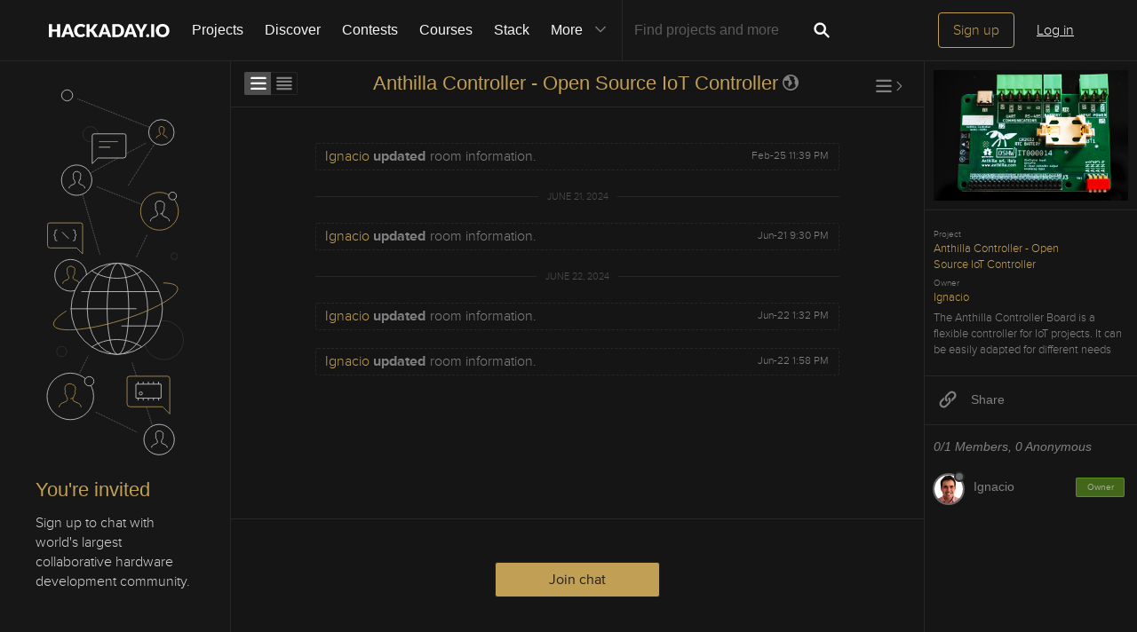

--- FILE ---
content_type: text/html; charset=utf-8
request_url: https://hackaday.io/messages/room/315440
body_size: 12838
content:
<!doctype html>
<!--[if lt IE 7]> <html class="no-js lt-ie9 lt-ie8 lt-ie7" lang="en"> <![endif]-->
<!--[if IE 7]>    <html class="no-js lt-ie9 lt-ie8" lang="en"> <![endif]-->
<!--[if IE 8]>    <html class="no-js lt-ie9" lang="en"> <![endif]-->
<!--[if IE 9]>    <html class="no-js ie9" lang="en"> <![endif]-->
<!--[if gt IE 9]><!--> <html class="no-js" lang="en"> <!--<![endif]-->

<head>
    

<title>Messages | Hackaday.io</title>
<meta charset="utf-8">
<meta name="viewport" content="width=device-width, initial-scale=1.0">
<meta name="theme-color" content="#333333">
<link rel="apple-touch-icon-precomposed" href="/apple-touch-icon.png">
<link rel="stylesheet" href="//cdn.hackaday.io/css/hackat.css?version=1.8.0" />
<script type="text/javascript" src="//use.typekit.net/ymb0lgk.js"></script>
<script type="text/javascript">try{Typekit.load({ async: true });}catch(e){}</script>


    
        



<!-- Twitter Card data -->
<meta name="twitter:site" content="@hackadayio">
<meta name="twitter:card" content="summary_large_image">
<meta name="twitter:title" content="Public chat for Anthilla Controller - Open Source IoT Controller | Hackaday.io">
<meta name="twitter:description" content="Participate in the public chat for Anthilla Controller - Open Source IoT Controller!">
<meta name="twitter:image" content="https://cdn.hackaday.io/images/278671459450590037.png">

<!-- Open Graph data -->
<meta property="og:type" content="website" />


    <meta property="og:url" content="https://hackaday.io/messages/room/315440">

<meta property="og:title" content="Public chat for Anthilla Controller - Open Source IoT Controller | Hackaday.io">
<meta property="og:description" content="Participate in the public chat for Anthilla Controller - Open Source IoT Controller!">
<meta property="og:image" content="https://cdn.hackaday.io/images/278671459450590037.png">

    
</head>
<body class="chat-body">
    
    <div id="original-header" style="position: absolute;width: 100%;height: 74px;z-index: 1062">
        

<div class="header hfr-has-background-black" id="header">
    
    <div class="hfr-container hfr-is-max-widescreen">
        <nav class="hfr-navbar" role="navigation" aria-label="main navigation">
            <div class="hfr-navbar-brand">
                <a href="/" title="Hackaday.io" class="hfr-navbar-item logo">
                    <img src="/img/logo-squares.png" width="33px" height="23px" alt="Hackaday.io" class="hfr-is-hidden-touch hfr-is-hidden-widescreen">
                    <img src="/img/hackaday-logo.svg" width="138px" height="17px" alt="Hackaday.io" class="hfr-is-hidden-desktop-only">
                </a>
                <a role="button" class="hfr-navbar-burger hfr-burger" aria-label="menu" aria-expanded="false" data-target="navbarBasicExample">
                    <span aria-hidden="true"></span>
                    <span aria-hidden="true"></span>
                    <span aria-hidden="true"></span>
                </a>
            </div>

            <div class="hfr-navbar-menu">
                <div class="hfr-navbar-start">
                    <div class="hfr-navbar-item hfr-has-dropdown hfr-is-hoverable">
                        
                            <a href="/projects" class="hfr-navbar-item hfr-is-family-secondary ">Projects</a>
                        
                    </div>
                    <a href="/discover" class="hfr-navbar-item hfr-is-family-secondary ">Discover</a>
                    <a href="/contests" class="hfr-navbar-item hfr-is-family-secondary ">Contests</a>
                    <a href="/courses" class="hfr-navbar-item hfr-is-family-secondary hfr-is-hidden-desktop-only ">Courses</a>
                    <a href="/stack" class="hfr-navbar-item hfr-is-family-secondary ">Stack</a>
                    <div class="hfr-navbar-item hfr-has-dropdown hfr-is-hoverable">
                        <a class="hfr-navbar-link hfr-is-arrowless hfr-is-family-secondary">More 




    <div class="icon hfr-icon hfr-ml-3 hfr-has-text-grey hfr-is-hidden-touch">
        <svg width="16" height="16" xmlns="http://www.w3.org/2000/svg" viewBox="0 0 16 16"><path d="m8 9.702 4.79-4.79a.707.707 0 1 1 1 .999l-5.14 5.14a.705.705 0 0 1-.652.197.712.712 0 0 1-.646-.196l-5.14-5.14a.703.703 0 0 1-.004-1.002.708.708 0 0 1 1.003.004L8 9.702z" fill-rule="evenodd"/></svg>
        
    </div>

</a>
                        <div class="hfr-navbar-dropdown">
                            <a href="/courses" class="hfr-navbar-item hfr-is-hidden-touch hfr-is-hidden-widescreen">Courses</a>
                            <a href="/list/159729" class="hfr-navbar-item">Tutorials</a>
                            <a href="/events" class="hfr-navbar-item">Events</a>
                            <a href="/hackerspaces" class="hfr-navbar-item">Hackerspaces</a>
                            
                            <a href="https://hackaday.com/" target="_blank" rel="noopener noreferrer" class="hfr-navbar-item">Hackaday.com</a>
                            <a href="https://www.tindie.com/" target="_blank" rel="noopener noreferrer" class="hfr-navbar-item j-store-tracking">Tindie Marketplace</a>
                        </div>
                    </div>
                    <div class="hfr-navbar-item nav search-holder" style="border-left: 1px solid #272727;">
                        
<form id="search-form" class="hfr-field hfr-has-addons" action="/search" onsubmit="return submitSearch();" method="GET">
    <div class="hfr-control">
        <input type="text" placeholder="Find projects and more" name="term" class="hfr-input hfr-is-static j-add-search t-input-search" id="add-search" value="" autocomplete="off" pattern=".{2,}" required title="Two characters minimum"  />
    </div>
    <div class="control">
        <button type="submit" class="hfr-button button-search" title="Search">
            




    <div class="icon hfr-icon hfr-is-medium">
        <svg width="16" height="16" xmlns="http://www.w3.org/2000/svg" viewBox="0 0 16 16"><path d="M10.542 9.368a4.547 4.547 0 1 0-1.015 1.079c.04.086.094.166.165.237l2.727 2.727a.8.8 0 0 0 1.137.006.801.801 0 0 0-.006-1.136l-2.726-2.727a.812.812 0 0 0-.282-.185zm-1.72-.473a2.91 2.91 0 1 0-4.114-4.116 2.91 2.91 0 0 0 4.114 4.117z" fill-rule="evenodd"/></svg>
        
    </div>


        </button>
    </div>
</form>

                    </div>
                </div>

                
                    <div class="hfr-navbar-end">
                        <div class="hfr-navbar-item">
                            <div class="hfr-buttons">
                                <a href="/signup" class="hfr-button hfr-is-primary hfr-is-outlined">Sign up</a>
                                <a href="/signin?returnUrl=%2Fmessages%2Froom%2F315440" class="hfr-button hfr-is-text">Log in</a>
                            </div>
                        </div>
                    </div>
                
            </div>
        </nav>
    </div>
</div>

<div id="topMessage" class="alert small hide">
    <span class="j-top-content"></span>
    <a
        href="javascript:void(0);"
        class="alert-close j-top-message-close"
        title="Close"
    >
        




    <div class="icon icon-close-circle">
        <svg width="16" height="16" xmlns="http://www.w3.org/2000/svg" viewBox="0 0 16 16"><path d="M10.047 10.658a.562.562 0 0 1-.398-.165L7.984 8.828 6.32 10.493a.562.562 0 0 1-.961-.398.56.56 0 0 1 .164-.398L7.19 8.033 5.523 6.368a.561.561 0 1 1 .795-.796l1.665 1.665L9.65 5.572a.563.563 0 0 1 .795.796L8.78 8.033l1.665 1.664a.562.562 0 0 1-.398.961zm-2.062-7.5a4.875 4.875 0 1 0 .002 9.75 4.875 4.875 0 0 0-.004-9.75zm0 10.875a6 6 0 1 1 0-12 6 6 0 0 1 0 12z" fill-rule="evenodd"/></svg>
        
    </div>

 Close
    </a>
</div>




<script>
    var HIO = HIO || {};
</script>
        <img
            src="//analytics.supplyframe.com/trackingservlet/impression?action=pageImpression&amp;zone=HIO_conversation-messages&amp;extra=logged%3Dfalse%7ChaveAccountCookie%3D0%7C&amp;ab=undefined"
            alt=""
            class="sf-impression"
            style="visibility: hidden; position: absolute; left: -5000px;"
        />
    </div>
    <div id="chat"><div class="chat-app chat"><div class="chat-header"><div class="header" id="chat-header"><div class="container"></div></div></div><div class="chat-layout"><div class="left-chat-content left-chat-content--disabled"><div class="left-chat-content--disabled__sidebar-graphic"><svg version="1.1" id="Layer_1" xmlns="http://www.w3.org/2000/svg" x="0" y="0" viewBox="0 0 192 512.5" style="enable-background:new 0 0 192 512.5" xml:space="preserve" width="11.99" height="32"><style>.st0,.st1{fill:none;stroke:#ccc;stroke-linejoin:round;stroke-miterlimit:10}.st0{opacity:.15}.st1{stroke-dasharray:1}.st1,.st2{opacity:.56}.st3{fill:none;stroke:#ccc}.st11,.st3,.st7,.st9{stroke-linejoin:round}.st7{fill:none;stroke:#b59655;stroke-miterlimit:10}.st11,.st9{stroke:#ccc}.st9{fill:none;stroke-miterlimit:10}.st11{fill:#171717}.st11,.st12,.st13{stroke-miterlimit:10}.st12{fill:#171717;stroke:#b59655;stroke-linejoin:round}.st13{fill:none;stroke:#ccc}</style><circle class="st0" cx="63.106" cy="73.825" r="10.188"/><path class="st1" d="m113.532 142.435 35.594-56.229M137.261 85.69 63.5 125.5"/><g class="st2"><path class="st3" d="m75.873 234.775-.139-.48"/><path style="fill:none;stroke:#ccc;stroke-linejoin:round;stroke-dasharray:1.0011,1.0011" d="m75.456 233.333-22.678-78.372"/><path class="st3" d="M52.639 154.48 52.5 154"/></g><g class="st2"><path class="st3" d="m124.323 238.617.216-.45"/><path style="fill:none;stroke:#ccc;stroke-linejoin:round;stroke-dasharray:1.0183,1.0183" d="m124.981 237.249 13.906-28.905"/><path class="st3" d="m139.108 207.885.217-.451"/></g><g class="st2"><path class="st3" d="m48.5 393.5.223-.448"/><path style="fill:none;stroke:#ccc;stroke-linejoin:round;stroke-dasharray:1.0159,1.0159" d="m49.176 392.143 10.647-21.369"/><path class="st3" d="m60.049 370.319.223-.447"/></g><circle class="st7" cx="155.353" cy="176.748" r="25.241"/><g class="st2"><path class="st3" d="m69.167 444.733.45.219"/><path style="fill:none;stroke:#ccc;stroke-linejoin:round;stroke-dasharray:1.0086,1.0086" d="m70.524 445.393 53.969 26.242"/><path class="st3" d="m124.947 471.855.449.219"/></g><circle class="st9" cx="36.3" cy="424.2" r="31.101"/><path class="st1" d="M141.904 64.539 45.437 26.365"/><g class="st2"><path class="st3" d="m146 463.5-.153-.476"/><path style="fill:none;stroke:#ccc;stroke-linejoin:round;stroke-dasharray:.9897,.9897" d="m145.543 462.082-26.548-82.433"/><path class="st3" d="m118.843 379.178-.153-.476"/></g><path class="st1" d="m71.746 143.983 60.169 23.75"/><circle class="st9" cx="44.773" cy="135.21" r="20.283"/><path class="st9" d="M55.639 146.07c-.301-5.022-6.808-4.291-7.777-6.895-.081-.891-.05-1.513-.05-2.327.404-.212 1.127-1.562 1.249-2.702.317-.026.818-.336.964-1.558.079-.656-.235-1.025-.426-1.142.516-1.553 1.589-6.357-1.984-6.853-.368-.646-1.309-.972-2.532-.972-4.895.09-5.485 3.696-4.412 7.826-.191.116-.505.485-.426 1.142.147 1.222.647 1.532.964 1.558.122 1.14.873 2.49 1.278 2.702 0 .814.03 1.436-.05 2.327-.969 2.604-7.503 1.873-7.805 6.895"/><circle transform="rotate(-45.001 154.898 481.898)" class="st9" cx="154.903" cy="481.894" r="20.283"/><path class="st9" d="M165.768 492.753c-.301-5.022-6.808-4.291-7.777-6.895-.081-.891-.05-1.513-.05-2.327.404-.212 1.127-1.562 1.249-2.702.317-.026.818-.336.964-1.558.079-.656-.235-1.026-.426-1.142.516-1.553 1.589-6.357-1.984-6.853-.368-.646-1.309-.972-2.532-.972-4.895.09-5.485 3.696-4.412 7.826-.191.116-.505.485-.426 1.142.147 1.222.647 1.532.964 1.558.122 1.14.873 2.49 1.278 2.702 0 .814.03 1.436-.05 2.327-.969 2.604-7.503 1.873-7.805 6.895"/><path class="st11" d="M68.173 73.309h39.836a2.634 2.634 0 0 1 2.634 2.634v26.173a3.457 3.457 0 0 1-3.457 3.457H73.111l-7.572 7.572V75.943a2.634 2.634 0 0 1 2.634-2.634z"/><path class="st7" d="M74.472 83.748h25.351"/><path class="st11" d="M74.472 91.148h15.145"/><circle class="st9" cx="36.752" cy="262.355" r="21.156"/><path class="st7" d="M48.086 273.682c-.314-5.238-7.101-4.476-8.111-7.192-.084-.93-.052-1.578-.052-2.428.421-.221 1.175-1.629 1.303-2.819.331-.027.853-.35 1.006-1.625.082-.684-.245-1.07-.445-1.191.539-1.62 1.657-6.631-2.069-7.148-.383-.674-1.365-1.014-2.642-1.014-5.105.094-5.721 3.855-4.602 8.163-.199.121-.526.506-.445 1.191.153 1.275.675 1.598 1.006 1.625.127 1.189.911 2.598 1.333 2.819 0 .849.032 1.498-.052 2.428-1.01 2.716-7.827 1.954-8.141 7.192"/><circle class="st0" cx="161.249" cy="349.04" r="26.051"/><circle class="st11" cx="98.35" cy="307.098" r="60.974"/><ellipse class="st11" cx="99.274" cy="307.098" rx="40.341" ry="60.974"/><ellipse class="st11" cx="99.89" cy="307.098" rx="14.474" ry="60.974"/><path class="st9" d="M64.904 358.195c9.603-6.312 21.096-9.983 33.446-9.983 12.147 0 23.465 3.552 32.971 9.674M132 256.191c-9.785 6.688-20.904 10.106-33.65 10.106-12.27 0-23.693-3.624-33.258-9.86"/><path class="st11" d="m36.76 307.098 87.894-.094M50.988 284.156h103.438M104.508 330.041h50.413"/><path class="st7" d="M30.893 310.124c-11.81 7.217-18.26 13.957-16.808 18.767 3.168 10.496 42.761 7.83 88.434-5.955s80.13-33.469 76.962-43.965c-1.259-4.17-8.266-6.262-19.12-6.406"/><circle class="st9" cx="157.896" cy="71.245" r="17.024"/><circle class="st0" cx="24.802" cy="364.258" r="6.706"/><circle class="st11" cx="61.524" cy="403.98" r="6.19"/><circle class="st11" cx="172.856" cy="156.363" r="5.159"/><path class="st12" d="M165.798 397.273H115.4a3.332 3.332 0 0 0-3.332 3.332v33.113a4.373 4.373 0 0 0 4.373 4.373h43.109l9.58 9.58v-47.066a3.331 3.331 0 0 0-3.332-3.332z"/><path class="st13" d="M157.295 426.551h-33.191a.242.242 0 0 1-.242-.242v-18.255c0-.134.108-.242.242-.242h33.191c.134 0 .242.108.242.242v18.255a.242.242 0 0 1-.242.242zM126.875 407.762v-3.233M133.681 407.762v-3.233M140.488 407.762v-3.233M147.294 407.762v-3.233M154.101 407.762v-3.233"/><circle class="st13" cx="130.451" cy="420.219" r="2.065"/><path class="st13" d="M154.101 426.439v3.233M147.294 426.439v3.233M140.488 426.439v3.233M133.681 426.439v3.233M126.875 426.439v3.233"/><path class="st9" d="M49.048 134.697v-1.032"/><circle class="st0" cx="175.178" cy="236.839" r="4.385"/><path class="st12" d="M49.952 192.303H8.605a2.734 2.734 0 0 0-2.734 2.734v27.166a3.587 3.587 0 0 0 3.588 3.588h35.367l7.859 7.859v-38.613a2.733 2.733 0 0 0-2.733-2.734z"/><path class="st9" d="M39.834 201.797h.862a1.99 1.99 0 0 1 1.99 1.99v2.703l1.426 2.191-1.426 2.192v3.194a1.99 1.99 0 0 1-1.99 1.99h-.862M18.8 201.797h-.862a1.99 1.99 0 0 0-1.99 1.99v2.703l-1.426 2.191 1.426 2.192v3.194a1.99 1.99 0 0 0 1.99 1.99h.862M34.13 213.384l-8.913-8.913"/><circle class="st9" cx="32.025" cy="21.851" r="7.351"/><path class="st7" d="M165.634 79.129c-.21-3.5-4.745-2.99-5.42-4.805-.056-.621-.035-1.054-.035-1.622.281-.148.785-1.088.87-1.883.221-.018.57-.234.672-1.086.055-.457-.164-.715-.297-.796.36-1.082 1.107-4.43-1.382-4.776-.256-.45-.912-.678-1.765-.678-3.411.063-3.823 2.576-3.075 5.454-.133.081-.352.338-.297.796.102.852.451 1.068.672 1.086.085.794.609 1.736.891 1.883 0 .568.021 1.001-.035 1.622-.675 1.815-5.229 1.305-5.44 4.805M50.76 438.788c-.422-7.036-9.539-6.012-10.896-9.66-.113-1.249-.07-2.12-.07-3.261.565-.297 1.579-2.188 1.75-3.786.445-.036 1.146-.47 1.351-2.183.111-.919-.329-1.437-.597-1.599.723-2.176 2.226-8.907-2.779-9.602-.515-.905-1.834-1.362-3.548-1.362-6.858.126-7.685 5.179-6.182 10.965-.267.163-.707.68-.597 1.599.206 1.713.906 2.146 1.351 2.183.17 1.597 1.224 3.489 1.791 3.786 0 1.141.043 2.012-.07 3.261-1.357 3.648-10.513 2.624-10.936 9.66"/><path class="st7" d="M40.135 425.543c-1.063 1.141-2.319 1.853-3.665 1.853"/><path class="st9" d="M168.625 190.143c-.365-6.076-8.237-5.192-9.409-8.342-.098-1.078-.06-1.831-.06-2.816.488-.256 1.363-1.889 1.511-3.269.384-.031.989-.406 1.166-1.885.096-.794-.284-1.241-.516-1.381.625-1.879 1.922-7.691-2.4-8.292-.445-.781-1.584-1.176-3.064-1.176-5.922.109-6.636 4.472-5.338 9.468-.231.14-.611.587-.516 1.381.178 1.479.783 1.853 1.166 1.885.147 1.379 1.057 3.013 1.546 3.269 0 .985.037 1.738-.061 2.816-1.172 3.15-9.078 2.266-9.443 8.342"/><path class="st9" d="M159.45 178.707c-.918.985-2.003 1.6-3.164 1.6"/></svg></div><div class="left-chat-content--disabled__text-container"><h2>You&#x27;re invited</h2><p>Sign up to chat with world&#x27;s largest collaborative hardware development community.</p></div></div><div class="chat-main"><div class="middle-chat-content"><div class="conversation-header"><h2 class="conversation-title"><a href="/project/194974" class="conversation-title__link" target="_blank" rel="noopener noreferrer">Anthilla Controller - Open Source IoT Controller</a><div class="conversation-title__public-room-icon"><div title="Public chat" class="icon icon-globe--messages"><svg xmlns="http://www.w3.org/2000/svg" viewBox="0 0 10.31 10.31" style="enable-background:new 0 0 10.31 10.31" xml:space="preserve" width="10.31" height="10.31"><path d="M5.16 0a5.16 5.16 0 1 0 0 10.32c2.85 0 5.15-2.32 5.15-5.16S8 0 5.16 0zm0 9.31C2.86 9.31 1 7.45 1 5.16c0-.4.07-.78.18-1.15.27.06.58.06.73.05.54-.02 2.35-.68 2.22.54-.05.42-.39.63-.47 1.05-.07.36.1.85.12 1.23.01.22 0 1.38.32 1.34.31-.04.46-.9.72-1.14.36-.35.88-.68 1.19-1.07.45-.59.03-.88-.37-1.28-.18-.17.25-1.02-.23-1.1-.44-.08-.9-.13-.72-.67.21-.62.33-.7-.19-1.12-.22-.18-.37-.41-.51-.65.37-.11.76-.19 1.17-.19.96 0 1.83.34 2.53.88-.25.36-.45.69-.29 1.16.1.29.61.32.7.56.06.17-.23.44-.19.65.12.65-.53 1.34-.03 1.7.34.24.41.12.39.53-.02.19-.14.74.08.76.15.01.28-.01.4-.04-.71 1.25-2.05 2.11-3.59 2.11z"/></svg><span class="icon__label">Public chat</span></div></div></h2><div class="switch-theme"><button class="switch-theme__toggle big current" title="Large message spacing"><div class="icon icon-menu--messages"><svg width="16" height="16" xmlns="http://www.w3.org/2000/svg" viewBox="0 0 16 16"><path d="M1.62 11.877h12.686c.364 0 .657.4.657.898 0 .497-.293.898-.657.898H1.62c-.364 0-.657-.4-.657-.898 0-.497.293-.898.656-.898zm12.686-7.783H1.62c-.364 0-.657-.4-.657-.898 0-.497.293-.898.656-.898h12.686c.364 0 .657.4.657.898 0 .497-.293.898-.657.898zm0 4.79H1.62c-.364 0-.657-.402-.657-.9 0-.496.293-.897.656-.897h12.686c.364 0 .657.4.657.898 0 .497-.293.898-.657.898z" fill-rule="evenodd"/></svg></div></button><button class="switch-theme__toggle small" title="Medium message spacing"><div class="icon icon-menu-large--messages"><svg width="16" height="16" xmlns="http://www.w3.org/2000/svg" viewBox="0 0 16 16"><path d="M1.62 11.985h12.686c.364 0 .657.4.657.898 0 .497-.293.898-.657.898H1.62c-.364 0-.657-.4-.657-.897s.293-.898.656-.898zm12.686-4.73H1.62c-.364 0-.657-.4-.657-.898 0-.497.293-.898.656-.898h12.686c.364 0 .657.4.657.897s-.293.898-.657.898zm0 3.263H1.62c-.364 0-.657-.4-.657-.898 0-.497.293-.898.656-.898h12.686c.364 0 .657.4.657.898 0 .497-.293.898-.657.898zm0-6.526H1.62c-.364 0-.657-.4-.657-.898 0-.497.293-.898.656-.898h12.686c.364 0 .657.4.657.898 0 .497-.293.898-.657.898z" fill-rule="evenodd"/></svg></div></button></div><div class="conversation-options"><button class="conversation-header__right-sidebar-icon hachat-sidebar-button" title="Toggle right sidebar"><div class="icon icon-menu--messages icon-menu--messages-sidebar active"><svg width="16" height="16" xmlns="http://www.w3.org/2000/svg" viewBox="0 0 16 16"><path d="M1.62 11.877h12.686c.364 0 .657.4.657.898 0 .497-.293.898-.657.898H1.62c-.364 0-.657-.4-.657-.898 0-.497.293-.898.656-.898zm12.686-7.783H1.62c-.364 0-.657-.4-.657-.898 0-.497.293-.898.656-.898h12.686c.364 0 .657.4.657.898 0 .497-.293.898-.657.898zm0 4.79H1.62c-.364 0-.657-.402-.657-.9 0-.496.293-.897.656-.897h12.686c.364 0 .657.4.657.898 0 .497-.293.898-.657.898z" fill-rule="evenodd"/></svg></div><div class="icon icon-arrow-right--messages icon-arrow-right--messages-sidebar active"><svg width="16" height="16" xmlns="http://www.w3.org/2000/svg" viewBox="0 0 16 16"><path d="m10.228 7.992-4.79 4.79a.707.707 0 1 0 .999.999l5.14-5.14a.704.704 0 0 0 .197-.65.714.714 0 0 0-.196-.646l-5.14-5.14a.706.706 0 1 0-1 .997l4.79 4.79z" fill-rule="evenodd"/></svg></div></button></div><button class="conversation-header__mobile-right-sidebar-button hachat-sidebar-button"><div class="icon icon-menu--messages"><svg width="16" height="16" xmlns="http://www.w3.org/2000/svg" viewBox="0 0 16 16"><path d="M1.62 11.877h12.686c.364 0 .657.4.657.898 0 .497-.293.898-.657.898H1.62c-.364 0-.657-.4-.657-.898 0-.497.293-.898.656-.898zm12.686-7.783H1.62c-.364 0-.657-.4-.657-.898 0-.497.293-.898.656-.898h12.686c.364 0 .657.4.657.898 0 .497-.293.898-.657.898zm0 4.79H1.62c-.364 0-.657-.402-.657-.9 0-.496.293-.897.656-.897h12.686c.364 0 .657.4.657.898 0 .497-.293.898-.657.898z" fill-rule="evenodd"/></svg></div><div class="icon icon-arrow-right--messages"><svg width="16" height="16" xmlns="http://www.w3.org/2000/svg" viewBox="0 0 16 16"><path d="m10.228 7.992-4.79 4.79a.707.707 0 1 0 .999.999l5.14-5.14a.704.704 0 0 0 .197-.65.714.714 0 0 0-.196-.646l-5.14-5.14a.706.706 0 1 0-1 .997l4.79 4.79z" fill-rule="evenodd"/></svg></div></button></div><div class="conversation-content"><div class="spinner-container"><div class="loading"></div></div></div><div class="rich-list conversation-footer"><div class="composer offline"><div class="editor-container"><div><textarea placeholder="" disabled=""></textarea></div></div></div><div class="chat-upload-features"><button class="hachat-icon-button" title="Upload file"><label for="file-upload"><div class="icon icon-upload-attachment--messages"><svg xmlns="http://www.w3.org/2000/svg" viewBox="0 0 20 20" style="enable-background:new 0 0 20 20" xml:space="preserve" width="20" height="20"><path d="M10.86 2H4.43c-.24 0-.43.19-.43.43v15.15c0 .24.19.43.43.43h11.14c.24 0 .43-.19.43-.43V7.14h-4.64c-.28 0-.5-.22-.5-.5V2z"/><path d="M12.57 5.43H16L12.57 2z"/></svg></div><span class="chat-upload-features__button-caption">Document</span><div class="attachment-uploader"><input id="file-upload" type="file" name="" class="attachment-field" accept="text/*, application/pdf, audio/*, video/*, application/mp4, application/vnd.ms-excel, application/vnd.oasis.opendocument.text, application/vnd.openxmlformats-officedocument.spreadsheetml.sheet, application/vnd.openxmlformats-officedocument.wordprocessingml.document, application/msword"/></div></label></button><button class="hachat-icon-button" title="Upload image"><label for="image-upload"><div class="icon icon-image--messages"><svg xmlns="http://www.w3.org/2000/svg" viewBox="0 0 20 20" style="enable-background:new 0 0 20 20" xml:space="preserve" width="20" height="20"><circle cx="12.8" cy="7.2" r="1.8"/><path d="M18.6 2H1.4c-.22 0-.4.18-.4.4v15.2c0 .22.18.4.4.4h17.2c.22 0 .4-.18.4-.4V2.4c0-.22-.18-.4-.4-.4zM17 4v10.25l-1.31-2.28c-.22-.38-.72-.63-1.28-.63-.53 0-1.01.22-1.24.58L11.78 14l-3.14-3.54c-.26-.29-.7-.46-1.16-.46h-.22c-.5 0-.97.21-1.21.54L3 14.65V4h14z"/></svg></div><span class="chat-upload-features__button-caption">Image</span><div class="attachment-uploader"><input id="image-upload" type="file" name="" class="attachment-field" accept="image/*"/></div></label></button><button class="hachat-icon-button" title="Insert code snippet"><label for="insert-snippet"><div class="icon icon-code--messages"><svg xmlns="http://www.w3.org/2000/svg" viewBox="0 0 20 20" style="enable-background:new 0 0 20 20" xml:space="preserve" width="20" height="20"><path d="M5.79 15.14c-.16.16-.41.16-.57 0L.28 10.2a.398.398 0 0 1 0-.57L5.22 4.7c.16-.16.41-.16.57 0l.89.89c.16.16.16.41 0 .57L3.19 9.64c-.16.16-.16.41 0 .57l3.49 3.49c.16.16.16.41 0 .57l-.89.87zM14.78 15.14c-.16.16-.41.16-.57 0l-.89-.89a.398.398 0 0 1 0-.57l3.49-3.49c.16-.16.16-.41 0-.57l-3.49-3.49a.398.398 0 0 1 0-.57l.89-.89c.16-.16.41-.16.57 0l4.94 4.94c.16.16.16.41 0 .57l-4.94 4.96zM9.13 15.22c-.08.21-.32.37-.54.37l-1.38-.02c-.22 0-.34-.17-.26-.38l3.86-10.41c.08-.21.32-.37.54-.37l1.35.02c.22 0 .34.17.26.38L9.13 15.22z"/></svg></div><span class="chat-upload-features__button-caption">Snippet</span></label></button></div><div class="send-holder right"><label class="checkbox enter-to-send" for="enterToSend"><span class="enter-to-send__caption">Enter to send</span><input id="enterToSend" type="checkbox" tabindex="-1" checked=""/><div class="enter-to-send__label enter-to-send__checkbox" tabindex="0"></div></label></div><div class="conversation-join-panel"><button class="hackat-button conversation-join-panel__join-button">Join chat</button></div></div></div><div class="right-chat-content"><div class="scrollbar-container" style="position:relative;overflow:hidden;width:100%;height:100%"><div class="scrollbar-view" style="position:absolute;top:0;left:0;right:0;bottom:0;overflow:hidden;-webkit-overflow-scrolling:touch;margin-right:0;margin-bottom:0"><div class="chat-section"><div class="chat-sidebar-section profile-user"><div class="profile-image"><img src="https://cdn.hackaday.io/images/1588911719064620739.png" alt=""/></div></div></div><div class="chat-section chat-section--room-info"><ul class="chat-sidebar-section general-info"><li class="general-info__settings-button-container"><span>Project</span><a href="/project/194974" target="_blank" rel="noopener noreferrer">Anthilla Controller - Open Source IoT Controller</a></li><li><span>Owner</span><a href="/hacker/1302235" target="_blank" rel="noopener noreferrer">Ignacio</a></li><p class="room-summary">The Anthilla Controller Board is a flexible controller for IoT projects. It can be easily adapted for different needs</p></ul></div><div class="chat-section chat-sidebar-section public-room-actions"><button class="hachat-sidebar-button"><div class="icon icon-link--messages"><svg xmlns="http://www.w3.org/2000/svg" viewBox="0 0 20 20" style="enable-background:new 0 0 20 20" xml:space="preserve" width="20" height="20"><path d="M11.39 7.79 9.96 9.22c.03.02.07.03.1.05.13.09.25.19.37.3.94.94.94 2.48 0 3.42l-2.9 2.9c-.94.94-2.48.94-3.42 0s-.94-2.48 0-3.42l2.14-2.14c-.2-.47-.37-1.33-.06-2.67-.21.15-.42.31-.6.5l-2.9 2.9a4.43 4.43 0 0 0 0 6.25c.86.86 1.99 1.29 3.13 1.29s2.26-.43 3.13-1.29l2.9-2.9a4.43 4.43 0 0 0 0-6.25c-.15-.14-.31-.25-.46-.37z"/><path d="M17.31 2.69a4.43 4.43 0 0 0-6.25 0l-2.9 2.9a4.43 4.43 0 0 0 0 6.25c.2.2.41.37.64.52l1.47-1.47c-.25-.12-.49-.27-.69-.47-.95-.94-.95-2.47-.01-3.42l2.9-2.9c.94-.94 2.48-.94 3.42 0s.94 2.48 0 3.42l-2.17 2.17c.18.37.42 1.23.07 2.65.21-.15.42-.31.6-.49l2.9-2.9c1.75-1.74 1.75-4.54.02-6.26z"/></svg></div><span>Share</span></button></div><div class="chat-section"><h3 class="members-title"><span>0<!-- -->/<!-- -->1<!-- --> Members</span><span>, <!-- -->0<!-- --> Anonymous</span></h3><div class="chat-sidebar-section members-list"><button class="profile-card hachat-sidebar-button"><div class="profile-image"><span class="user-indicator offline"></span><img alt="" src="https://cdn.hackaday.io/images/resize/120x120/4511921720038261852.jpg"/></div><h4 class="profile-content">Ignacio</h4><small class="hachat-badge is-owner">Owner</small></button></div></div></div><div style="position:absolute;height:6px;transition:opacity 200ms;opacity:0;display:none;right:2px;bottom:2px;left:2px;border-radius:3px"><div style="position:relative;display:block;height:100%;cursor:pointer;border-radius:inherit;background-color:rgba(0,0,0,.2)"></div></div><div class="scrollbar-track" style="position:absolute;width:6px;transition:opacity 200ms;opacity:0;display:none"><div class="scrollbar-thumb" style="position:relative;display:block;width:100%"></div></div></div></div></div></div><div class="Popovers"></div><div></div><div class="flags-container"></div></div></div>

    <script type="text/javascript">
        window.roomId = 315440;
        window.recipientId = 0;
        var csrftoken = 'JFesLofI-qiXKigiU708F0mjbGUyNAR42sfQ';
    </script>

    <script type="text/javascript" charSet="utf-8">
        window.__PRELOADED_STATE__ = {"routing":{"locationBeforeTransitions":{"pathname":"\u002Fmessages\u002Froom\u002F315440","search":"","hash":"","state":undefined,"action":"POP","key":null,"query":{}}},"chat":{"currentUser":{"id":0,"isAnonymous":true,"online":true,"me":true},"hasCreatedAccount":false,"initialized":true,"blockedConversations":[],"flags":{"ENABLE_PUBLIC_ROOMS":true,"ENABLE_CHANNELS":false}},"conversations":{"384240":{"active":false,"conversationId":384240,"id":315440,"recipientId":null,"type":"room","recipient":null,"room":null,"readState":null,"newestMessageId":-1,"oldestMessageId":-1,"ancientHistoryIsEmpty":false,"lastMessageId":1989831,"lastMessagedAt":1719064688,"lastMessageSummary":"Ignacio updated room information.","messageFetched":false,"fetchingRecent":false,"fetchingAncient":false,"scrollTop":0,"shouldScrollToBottom":false,"anonymousUsersCount":0,"url":"\u002Fmessages\u002Froom\u002F315440"}},"messages":{},"participants":{"384240":{"1302235":{"id":1302235,"joinedAt":1708904206,"online":false,"isAdmin":true,"isOwner":true,"avatarUrl":"","mentionName":"imendizabal","screenName":"","emailVerified":1,"about":"","deleted":false,"title":""}}},"composer":{},"connection":"connecting","dialog":{"visibleDialog":false,"dialogConfig":{"bgColor":"#000000","opacity":0.5,"bgDismiss":true},"dialogData":false,"loading":false},"flags":[],"header":{"ready":false,"notificationSupported":false,"notificationDismissed":true,"notificationDismissedForever":false,"notificationPermission":true,"notificationBannerDismissed":false},"preferences":{"messagesDisplayMode":"large","showUserInvite":false,"sidebarState":false,"rightSidebarState":false,"rightSidebarStateDesktop":true,"rosterVisibility":true,"infoVisibility":true,"channelVisibility":true,"conversations":{},"enterToSend":true},"sidebar":{"filterTerm":"","allLoaded":true,"loading":false,"conversations":{"384240":{"conversationId":384240,"lastMessagedAt":1719064688,"loaded":true}}},"viewer":{"show":false,"messageId":null,"conversationId":null},"popovers":{"counter":0,"popover":null},"reads":{"384240":{"conversationId":384240,"mentionCount":0,"unreadCount":0,"lastMessageId":1989831,"lastReadMessageId":0,"hasUnread":true}},"requests":{"315440":{}},"rooms":{"315440":{"id":315440,"conversationId":384240,"name":"Anthilla Controller - Open Source IoT Controller","roomType":"project-room","ownerId":1302235,"imageUrl":"https:\u002F\u002Fcdn.hackaday.io\u002Fimages\u002F7878451719005262344.jpg","description":"The Anthilla Controller Board is a flexible controller for IoT projects. It can be easily adapted for different needs. The board has the Rasperry-pi form factor to fast the integration.\r\n\r\nExtended range temperature\r\nInput power: 7V - 28V. The board can be powered by just powering 5V area.\r\n4 Digital inputs\r\n6 Open collector outputs\r\n4 Analog inputs (16 bit ADC) or 4-20mA inputs switchable (multiplexed)\r\nRS485 communication\r\nReal time clock\r\nRechargeable LiPo battery\r\nI2C and SPI communication\r\nUSB-C port\r\n\r\nThe project is stable.\r\n\r\nWe have just recived a batch of 10 units of the version M2-R4. We are validating it and writing the documentation.\r\n\r\nIf you would like to know more about the board please, contact us on projects@anthilla.com\r\n\r\n","privacy":"public","project":{"id":194974,"owner_id":1302235,"created":1708904206,"view_count":381,"follower_count":480,"updated":1720039069,"name":"Anthilla Controller - Open Source IoT Controller","summary":"The Anthilla Controller Board is a flexible controller for IoT projects. It can be easily adapted for different needs","description":"The Anthilla Controller Board is a flexible controller for IoT projects. It can be easily adapted for different needs. The board has the Rasperry-pi form factor to fast the integration.\r\n\r\nExtended range temperature\r\nInput power: 7V - 28V. The board can be powered by just powering 5V area.\r\n4 Digital inputs\r\n6 Open collector outputs\r\n4 Analog inputs (16 bit ADC) or 4-20mA inputs switchable (multiplexed)\r\nRS485 communication\r\nReal time clock\r\nRechargeable LiPo battery\r\nI2C and SPI communication\r\nUSB-C port\r\n\r\nThe project is stable.\r\n\r\nWe have just recived a batch of 10 units of the version M2-R4. We are validating it and writing the documentation.\r\n\r\nIf you would like to know more about the board please, contact us on projects@anthilla.com\r\n\r\n","type":"project","private":0,"comment_count":0,"like_count":3,"image_url":"https:\u002F\u002Fcdn.hackaday.io\u002Fimages\u002F1588911719064620739.png","list_count":null,"moments":{"relative":"2 years ago","exact":"02\u002F25\u002F2024 at 23:36"},"updated_moments":{"relative":"2 years ago","exact":"07\u002F03\u002F2024 at 20:37"},"owner":{"id":1302235,"username":"imendizabal","screen_name":"Ignacio","role":null,"avatar_url":"https:\u002F\u002Fcdn.hackaday.io\u002Fimages\u002F4511921720038261852.jpg","last_email":1743581018,"feed_checked":1750363725,"notifications_checked":null,"password_updated":1734385428,"created":1672729210,"similars":null,"email_verified":1,"creator_application_status":"accepted","creator_application_status_reason":null,"moments":{"relative":"3 years ago","exact":"01\u002F03\u002F2023 at 07:00"},"screenName":"Ignacio","profile_url":"https:\u002F\u002Fhackaday.io\u002Fhacker\u002F1302235-Ignacio"},"submissions":[],"meta":{"headerPhoto":"https:\u002F\u002Fcdn.hackaday.io\u002Fimages\u002F9981201719005420972.jpg","recommendations":"168990,198227,182373,21901,202816,171552","tagsOrder":"hardware,ongoing project,AnthC,open hardware,OSHW,"}},"settings":{},"blockList":[],"channels":[],"owner":null,"private":0,"joined":0,"isOwner":false,"isAdmin":false,"fullyInitialized":true,"fetchingRoomInfo":false,"fetchingRecent":false,"fetchingAncient":false,"joining":false,"joinedError":null}},"users":{"0":{"id":0,"username":"","screenName":null,"title":null,"about":null,"email":null,"avatarUrl":null,"createdAt":0,"lastActivityAt":0,"online":true,"deleted":false,"me":true,"dmId":0,"isAnonymous":true},"1302235":{"id":1302235,"username":"","screenName":"Ignacio","title":null,"about":"Electromagnetic Compatibility (EMC) lover. Turning ideas into real products. Advocate of open source Hardware technology.","email":null,"avatarUrl":"https:\u002F\u002Fcdn.hackaday.io\u002Fimages\u002F4511921720038261852.jpg","createdAt":0,"lastActivityAt":0,"online":false,"deleted":0,"me":false,"dmId":0,"mentionName":"imendizabal","emailVerified":1,"isOwner":true,"isAdmin":true,"joinedAt":1708904206}},"forms":{"postToFeed":{"errors":null,"submitting":false,"submitSucceeded":false,"submitFailed":false,"valid":false,"data":null},"signup":{"activeTab":"signup","isFetching":false,"err":null},"resetPassword":{"isFetching":false,"hasSubmitted":false,"err":null}}}
    </script>

    <script type="text/javascript">
    (function(i,s,o,g,r,a,m){i['GoogleAnalyticsObject']=r;i[r]=i[r]||function(){
    (i[r].q=i[r].q||[]).push(arguments)},i[r].l=1*new Date();a=s.createElement(o),
    m=s.getElementsByTagName(o)[0];a.async=1;a.src=g;m.parentNode.insertBefore(a,m)
    })(window,document,'script','//www.google-analytics.com/analytics.js','ga');

    ga('create', 'UA-47229708-1', 'auto');

    var dimensionValue = 'nonregistered';
    ga('set', 'dimension1', dimensionValue);
    ga('require', 'displayfeatures');

    ga('send', 'pageview');
</script>

<!-- Google tag (gtag.js) -->
<script async src="https://www.googletagmanager.com/gtag/js?id=G-9XKDJZELWD"></script>
<script>
  window.dataLayer = window.dataLayer || [];
  function gtag(){dataLayer.push(arguments);}
  gtag('js', new Date());

  gtag('config', 'G-9XKDJZELWD');
</script>

    
    
    
    
    
    
    
    
    

    
        
        <script src="//cdn.hackaday.io/build/OkhhCeSBz5ZL%2FBE4f7QZBTswUbzMyssop5H1caXZkXKImKPN7f%2FCv0BjjjDWy%2BlHLlwzkG%2BAO%2B13Ufu%2FK5x47KlMR6xhx%2BAjXWd%2FfiD%2BqVQqplBtRTDtyuSvI%2FEvglVsEqDIxH9HoULXrof29w4Hiz2pO8gGE6FHz%2FOb0mmT0MhYAehKMG7Un78mSciLsM%2FyB068VtJruWk8uc0Us6sG5X1qj81DxbfWYfjOvW6ngqsSNGeQxybf1MHtS4EazcITU9U8Emo4VCe2jIKzZLcGlw%3D%3D-1.8.0.js" ></script>
    
</body>
</html>


--- FILE ---
content_type: text/css; charset=UTF-8
request_url: https://cdn.hackaday.io/css/hackat.css?version=1.8.0
body_size: 65137
content:
@keyframes spinAround{from{transform:rotate(0deg)}to{transform:rotate(359deg)}}.hfr-is-unselectable,.hfr-tabs,.hfr-pagination-previous,.hfr-pagination-next,.hfr-pagination-link,.hfr-pagination-ellipsis,.hfr-breadcrumb,.hfr-file,.hfr-button,.hfr-modal-close,.hfr-delete{-webkit-touch-callout:none;-webkit-user-select:none;-moz-user-select:none;user-select:none}.hfr-navbar-link:not(.hfr-is-arrowless)::after,.hfr-select:not(.hfr-is-multiple):not(.hfr-is-loading)::after{border:3px solid rgba(0,0,0,0);border-radius:2px;border-right:0;border-top:0;content:" ";display:block;height:.625em;margin-top:-0.4375em;pointer-events:none;position:absolute;top:50%;transform:rotate(-45deg);transform-origin:center;width:.625em}.hfr-tabs:not(:last-child),.hfr-pagination:not(:last-child),.hfr-message:not(:last-child),.hfr-level:not(:last-child),.hfr-breadcrumb:not(:last-child),.hfr-highlight:not(:last-child),.hfr-block:not(:last-child),.hfr-title:not(:last-child),.hfr-subtitle:not(:last-child),.hfr-table-container:not(:last-child),.hfr-table:not(:last-child),.hfr-progress:not(:last-child),.hfr-notification:not(:last-child),.hfr-content:not(:last-child),.hfr-box:not(:last-child){margin-bottom:1.5rem}.hfr-modal-close,.hfr-delete{-moz-appearance:none;-webkit-appearance:none;background-color:hsla(0,0%,100%,.2);border:none;border-radius:290486px;cursor:pointer;pointer-events:auto;display:inline-block;flex-grow:0;flex-shrink:0;font-size:0;height:20px;max-height:20px;max-width:20px;min-height:20px;min-width:20px;outline:none;position:relative;vertical-align:top;width:20px}.hfr-modal-close::before,.hfr-delete::before,.hfr-modal-close::after,.hfr-delete::after{background-color:hsl(0,0%,9%);content:"";display:block;left:50%;position:absolute;top:50%;transform:translateX(-50%) translateY(-50%) rotate(45deg);transform-origin:center center}.hfr-modal-close::before,.hfr-delete::before{height:2px;width:50%}.hfr-modal-close::after,.hfr-delete::after{height:50%;width:2px}.hfr-modal-close:hover,.hfr-delete:hover,.hfr-modal-close:focus,.hfr-delete:focus{background-color:hsla(0,0%,100%,.3)}.hfr-modal-close:active,.hfr-delete:active{background-color:hsla(0,0%,100%,.4)}.hfr-is-small.hfr-modal-close,.hfr-is-small.hfr-delete{height:16px;max-height:16px;max-width:16px;min-height:16px;min-width:16px;width:16px}.hfr-is-medium.hfr-modal-close,.hfr-is-medium.hfr-delete{height:24px;max-height:24px;max-width:24px;min-height:24px;min-width:24px;width:24px}.hfr-is-large.hfr-modal-close,.hfr-is-large.hfr-delete{height:32px;max-height:32px;max-width:32px;min-height:32px;min-width:32px;width:32px}.hfr-control.hfr-is-loading::after,.hfr-select.hfr-is-loading::after,.hfr-loader,.hfr-button.hfr-is-loading::after{animation:spinAround 500ms infinite linear;border:2px solid hsl(0,0%,86%);border-radius:290486px;border-right-color:rgba(0,0,0,0);border-top-color:rgba(0,0,0,0);content:"";display:block;height:1em;position:relative;width:1em}.hfr-hero-video,.hfr-is-overlay,.hfr-modal-background,.hfr-modal,.hfr-image.hfr-is-square img,.hfr-image.hfr-is-square .hfr-has-ratio,.hfr-image.hfr-is-1by1 img,.hfr-image.hfr-is-1by1 .hfr-has-ratio,.hfr-image.hfr-is-5by4 img,.hfr-image.hfr-is-5by4 .hfr-has-ratio,.hfr-image.hfr-is-4by3 img,.hfr-image.hfr-is-4by3 .hfr-has-ratio,.hfr-image.hfr-is-3by2 img,.hfr-image.hfr-is-3by2 .hfr-has-ratio,.hfr-image.hfr-is-5by3 img,.hfr-image.hfr-is-5by3 .hfr-has-ratio,.hfr-image.hfr-is-16by9 img,.hfr-image.hfr-is-16by9 .hfr-has-ratio,.hfr-image.hfr-is-2by1 img,.hfr-image.hfr-is-2by1 .hfr-has-ratio,.hfr-image.hfr-is-3by1 img,.hfr-image.hfr-is-3by1 .hfr-has-ratio,.hfr-image.hfr-is-4by5 img,.hfr-image.hfr-is-4by5 .hfr-has-ratio,.hfr-image.hfr-is-3by4 img,.hfr-image.hfr-is-3by4 .hfr-has-ratio,.hfr-image.hfr-is-2by3 img,.hfr-image.hfr-is-2by3 .hfr-has-ratio,.hfr-image.hfr-is-3by5 img,.hfr-image.hfr-is-3by5 .hfr-has-ratio,.hfr-image.hfr-is-9by16 img,.hfr-image.hfr-is-9by16 .hfr-has-ratio,.hfr-image.hfr-is-1by2 img,.hfr-image.hfr-is-1by2 .hfr-has-ratio,.hfr-image.hfr-is-1by3 img,.hfr-image.hfr-is-1by3 .hfr-has-ratio{bottom:0;left:0;position:absolute;right:0;top:0}.hfr-pagination-previous,.hfr-pagination-next,.hfr-pagination-link,.hfr-pagination-ellipsis,.hfr-file-cta,.hfr-file-name,.hfr-select select,.hfr-textarea,.hfr-input,.hfr-button{-moz-appearance:none;-webkit-appearance:none;align-items:center;border:1px solid rgba(0,0,0,0);border-radius:4px;box-shadow:none;display:inline-flex;font-size:1rem;height:2.5em;justify-content:flex-start;line-height:1.5;padding-bottom:calc(.5em - 1px);padding-left:calc(.75em - 1px);padding-right:calc(.75em - 1px);padding-top:calc(.5em - 1px);position:relative;vertical-align:top}.hfr-pagination-previous:focus,.hfr-pagination-next:focus,.hfr-pagination-link:focus,.hfr-pagination-ellipsis:focus,.hfr-file-cta:focus,.hfr-file-name:focus,.hfr-select select:focus,.hfr-textarea:focus,.hfr-input:focus,.hfr-button:focus,.hfr-is-focused.hfr-pagination-previous,.hfr-is-focused.hfr-pagination-next,.hfr-is-focused.hfr-pagination-link,.hfr-is-focused.hfr-pagination-ellipsis,.hfr-is-focused.hfr-file-cta,.hfr-is-focused.hfr-file-name,.hfr-select select.hfr-is-focused,.hfr-is-focused.hfr-textarea,.hfr-is-focused.hfr-input,.hfr-is-focused.hfr-button,.hfr-pagination-previous:active,.hfr-pagination-next:active,.hfr-pagination-link:active,.hfr-pagination-ellipsis:active,.hfr-file-cta:active,.hfr-file-name:active,.hfr-select select:active,.hfr-textarea:active,.hfr-input:active,.hfr-button:active,.hfr-is-active.hfr-pagination-previous,.hfr-is-active.hfr-pagination-next,.hfr-is-active.hfr-pagination-link,.hfr-is-active.hfr-pagination-ellipsis,.hfr-is-active.hfr-file-cta,.hfr-is-active.hfr-file-name,.hfr-select select.hfr-is-active,.hfr-is-active.hfr-textarea,.hfr-is-active.hfr-input,.hfr-is-active.hfr-button{outline:none}[disabled].hfr-pagination-previous,[disabled].hfr-pagination-next,[disabled].hfr-pagination-link,[disabled].hfr-pagination-ellipsis,[disabled].hfr-file-cta,[disabled].hfr-file-name,.hfr-select select[disabled],[disabled].hfr-textarea,[disabled].hfr-input,[disabled].hfr-button,fieldset[disabled] .hfr-pagination-previous,fieldset[disabled] .hfr-pagination-next,fieldset[disabled] .hfr-pagination-link,fieldset[disabled] .hfr-pagination-ellipsis,fieldset[disabled] .hfr-file-cta,fieldset[disabled] .hfr-file-name,fieldset[disabled] .hfr-select select,.hfr-select fieldset[disabled] select,fieldset[disabled] .hfr-textarea,fieldset[disabled] .hfr-input,fieldset[disabled] .hfr-button{cursor:not-allowed}/*! minireset.css v0.0.6 | MIT License | github.com/jgthms/minireset.css */html,body,p,ol,ul,li,dl,dt,dd,blockquote,figure,fieldset,legend,textarea,pre,iframe,hr,h1,h2,h3,h4,h5,h6{margin:0;padding:0}h1,h2,h3,h4,h5,h6{font-size:100%;font-weight:normal}button,input,select,textarea{margin:0}html{box-sizing:border-box}*,*::before,*::after{box-sizing:inherit}img,video{height:auto;max-width:100%}iframe{border:0}table{border-collapse:collapse;border-spacing:0}td,th{padding:0}td:not([align]),th:not([align]){text-align:left}html,html.hfr{background-color:hsl(0,0%,9%);font-size:16px;min-width:300px;overflow-x:hidden;overflow-y:scroll;text-rendering:optimizeLegibility;-webkit-text-size-adjust:100%;-moz-text-size-adjust:100%;text-size-adjust:100%}article,aside,figure,footer,header,hgroup,section{display:block}body,button,input,select,textarea{font-family:"Proxima-Nova","Proxima Nova","HelveticaNeue-Light","Helvetica Neue Light","Helvetica Neue","Helvetica","Arial",sans-serif}code,pre{-moz-osx-font-smoothing:auto;-webkit-font-smoothing:auto;font-family:monospace}body{color:hsl(0,0%,96%);font-size:1em;font-weight:400;line-height:1.5}a{color:hsl(41,47%,54%);cursor:pointer;text-decoration:none}a strong{color:currentColor}a:hover{color:hsl(0,0%,96%)}code{background-color:hsl(0,0%,18%);color:hsl(0,52%,56%);font-size:.875em;font-weight:normal;padding:.25em .5em .25em}hr{background-color:hsl(0,0%,18%);border:none;display:block;height:2px;margin:1.5rem 0}img{height:auto;max-width:100%}input[type=checkbox],input[type=radio]{vertical-align:baseline}small{font-size:.875em}span{font-style:inherit;font-weight:inherit}strong{color:hsl(0,0%,98%);font-weight:700}fieldset{border:none}pre{-webkit-overflow-scrolling:touch;background-color:hsl(0,0%,18%);color:hsl(0,0%,96%);font-size:.875em;overflow-x:auto;padding:1.25rem 1.5rem;white-space:pre;word-wrap:normal}pre code{background-color:rgba(0,0,0,0);color:currentColor;font-size:1em;padding:0}table td,table th{vertical-align:top}table td:not([align]),table th:not([align]){text-align:left}table th{color:hsl(0,0%,98%)}.hfr-box{background-color:hsl(0,0%,9%);border-radius:6px;box-shadow:0 .5em 1em -0.125em hsla(0,0%,100%,.1),0 0px 0 1px hsla(0,0%,100%,.02);color:hsl(0,0%,96%);display:block;padding:1.25rem}a.hfr-box:hover,a.hfr-box:focus{box-shadow:0 .5em 1em -0.125em hsla(0,0%,100%,.1),0 0 0 1px hsl(41,47%,54%)}a.hfr-box:active{box-shadow:inset 0 1px 2px hsla(0,0%,100%,.2),0 0 0 1px hsl(41,47%,54%)}.hfr-button{background-color:hsl(0,0%,9%);border-color:rgba(0,0,0,0);border-width:1px;color:hsl(0,0%,98%);cursor:pointer;justify-content:center;padding-bottom:calc(.5em - 1px);padding-left:1em;padding-right:1em;padding-top:calc(.5em - 1px);text-align:center;white-space:nowrap}.hfr-button strong{color:inherit}.hfr-button .hfr-icon,.hfr-button .hfr-icon.hfr-is-small,.hfr-button .hfr-icon.hfr-is-medium,.hfr-button .hfr-icon.hfr-is-large{height:1.5em;width:1.5em}.hfr-button .hfr-icon:first-child:not(:last-child){margin-left:calc(-0.5em - 1px);margin-right:.25em}.hfr-button .hfr-icon:last-child:not(:first-child){margin-left:.25em;margin-right:calc(-0.5em - 1px)}.hfr-button .hfr-icon:first-child:last-child{margin-left:calc(-0.5em - 1px);margin-right:calc(-0.5em - 1px)}.hfr-button:hover,.hfr-button.is-hovered{border-color:rgba(0,0,0,0);color:hsl(0,0%,96%)}.hfr-button:focus,.hfr-button.is-focused{border-color:#fff;color:hsl(0,0%,96%)}.hfr-button:focus:not(:active),.hfr-button.is-focused:not(:active){box-shadow:0 0 0 .125em hsla(41,47%,54%,.25)}.hfr-button:active,.hfr-button.is-active{border-color:#fff;color:#fff}.hfr-button.hfr-is-text{background-color:rgba(0,0,0,0);border-color:rgba(0,0,0,0);color:hsl(0,0%,96%);text-decoration:underline}.hfr-button.hfr-is-text:hover,.hfr-button.hfr-is-text.hfr-is-hovered,.hfr-button.hfr-is-text:focus,.hfr-button.hfr-is-text.hfr-is-focused{background-color:hsl(0,0%,18%);color:hsl(0,0%,98%)}.hfr-button.hfr-is-text:active,.hfr-button.hfr-is-text.hfr-is-active{background-color:hsl(0,0%,13%);color:hsl(0,0%,98%)}.hfr-button.hfr-is-text[disabled],fieldset[disabled] .hfr-button.hfr-is-text{background-color:rgba(0,0,0,0);border-color:rgba(0,0,0,0);box-shadow:none}.hfr-button.hfr-is-white{background-color:#fff;border-color:rgba(0,0,0,0);color:hsl(0,0%,9%)}.hfr-button.hfr-is-white:hover,.hfr-button.hfr-is-white.hfr-is-hovered{background-color:hsl(0,0%,97.5%);border-color:rgba(0,0,0,0);color:hsl(0,0%,9%)}.hfr-button.hfr-is-white:focus,.hfr-button.hfr-is-white.hfr-is-focused{border-color:rgba(0,0,0,0);color:hsl(0,0%,9%)}.hfr-button.hfr-is-white:focus:not(:active),.hfr-button.hfr-is-white.hfr-is-focused:not(:active){box-shadow:0 0 0 .125em hsla(0,0%,100%,.25)}.hfr-button.hfr-is-white:active,.hfr-button.hfr-is-white.hfr-is-active{background-color:hsl(0,0%,95%);border-color:rgba(0,0,0,0);color:hsl(0,0%,9%)}.hfr-button.hfr-is-white[disabled],fieldset[disabled] .hfr-button.hfr-is-white{background-color:#fff;border-color:rgba(0,0,0,0);box-shadow:none}.hfr-button.hfr-is-white.hfr-is-inverted{background-color:hsl(0,0%,9%);color:#fff}.hfr-button.hfr-is-white.hfr-is-inverted:hover,.hfr-button.hfr-is-white.hfr-is-inverted.hfr-is-hovered{background-color:hsl(0,0%,4%)}.hfr-button.hfr-is-white.hfr-is-inverted[disabled],fieldset[disabled] .hfr-button.hfr-is-white.hfr-is-inverted{background-color:hsl(0,0%,9%);border-color:rgba(0,0,0,0);box-shadow:none;color:#fff}.hfr-button.hfr-is-white.hfr-is-loading::after{border-color:rgba(0,0,0,0) rgba(0,0,0,0) hsl(0,0%,9%) hsl(0,0%,9%) !important}.hfr-button.hfr-is-white.hfr-is-outlined{background-color:rgba(0,0,0,0);border-color:#fff;color:#fff}.hfr-button.hfr-is-white.hfr-is-outlined:hover,.hfr-button.hfr-is-white.hfr-is-outlined.hfr-is-hovered,.hfr-button.hfr-is-white.hfr-is-outlined:focus,.hfr-button.hfr-is-white.hfr-is-outlined.hfr-is-focused{background-color:#fff;border-color:#fff;color:hsl(0,0%,9%)}.hfr-button.hfr-is-white.hfr-is-outlined.hfr-is-loading::after{border-color:rgba(0,0,0,0) rgba(0,0,0,0) #fff #fff !important}.hfr-button.hfr-is-white.hfr-is-outlined.hfr-is-loading:hover::after,.hfr-button.hfr-is-white.hfr-is-outlined.hfr-is-loading.hfr-is-hovered::after,.hfr-button.hfr-is-white.hfr-is-outlined.hfr-is-loading:focus::after,.hfr-button.hfr-is-white.hfr-is-outlined.hfr-is-loading.hfr-is-focused::after{border-color:rgba(0,0,0,0) rgba(0,0,0,0) hsl(0,0%,9%) hsl(0,0%,9%) !important}.hfr-button.hfr-is-white.hfr-is-outlined[disabled],fieldset[disabled] .hfr-button.hfr-is-white.hfr-is-outlined{background-color:rgba(0,0,0,0);border-color:#fff;box-shadow:none;color:#fff}.hfr-button.hfr-is-white.hfr-is-inverted.hfr-is-outlined{background-color:rgba(0,0,0,0);border-color:hsl(0,0%,9%);color:hsl(0,0%,9%)}.hfr-button.hfr-is-white.hfr-is-inverted.hfr-is-outlined:hover,.hfr-button.hfr-is-white.hfr-is-inverted.hfr-is-outlined.hfr-is-hovered,.hfr-button.hfr-is-white.hfr-is-inverted.hfr-is-outlined:focus,.hfr-button.hfr-is-white.hfr-is-inverted.hfr-is-outlined.hfr-is-focused{background-color:hsl(0,0%,9%);color:#fff}.hfr-button.hfr-is-white.hfr-is-inverted.hfr-is-outlined.hfr-is-loading:hover::after,.hfr-button.hfr-is-white.hfr-is-inverted.hfr-is-outlined.hfr-is-loading.hfr-is-hovered::after,.hfr-button.hfr-is-white.hfr-is-inverted.hfr-is-outlined.hfr-is-loading:focus::after,.hfr-button.hfr-is-white.hfr-is-inverted.hfr-is-outlined.hfr-is-loading.hfr-is-focused::after{border-color:rgba(0,0,0,0) rgba(0,0,0,0) #fff #fff !important}.hfr-button.hfr-is-white.hfr-is-inverted.hfr-is-outlined[disabled],fieldset[disabled] .hfr-button.hfr-is-white.hfr-is-inverted.hfr-is-outlined{background-color:rgba(0,0,0,0);border-color:hsl(0,0%,9%);box-shadow:none;color:hsl(0,0%,9%)}.hfr-button.hfr-is-black{background-color:hsl(0,0%,9%);border-color:rgba(0,0,0,0);color:#fff}.hfr-button.hfr-is-black:hover,.hfr-button.hfr-is-black.hfr-is-hovered{background-color:hsl(0,0%,6.5%);border-color:rgba(0,0,0,0);color:#fff}.hfr-button.hfr-is-black:focus,.hfr-button.hfr-is-black.hfr-is-focused{border-color:rgba(0,0,0,0);color:#fff}.hfr-button.hfr-is-black:focus:not(:active),.hfr-button.hfr-is-black.hfr-is-focused:not(:active){box-shadow:0 0 0 .125em hsla(0,0%,9%,.25)}.hfr-button.hfr-is-black:active,.hfr-button.hfr-is-black.hfr-is-active{background-color:hsl(0,0%,4%);border-color:rgba(0,0,0,0);color:#fff}.hfr-button.hfr-is-black[disabled],fieldset[disabled] .hfr-button.hfr-is-black{background-color:hsl(0,0%,9%);border-color:rgba(0,0,0,0);box-shadow:none}.hfr-button.hfr-is-black.hfr-is-inverted{background-color:#fff;color:hsl(0,0%,9%)}.hfr-button.hfr-is-black.hfr-is-inverted:hover,.hfr-button.hfr-is-black.hfr-is-inverted.hfr-is-hovered{background-color:hsl(0,0%,95%)}.hfr-button.hfr-is-black.hfr-is-inverted[disabled],fieldset[disabled] .hfr-button.hfr-is-black.hfr-is-inverted{background-color:#fff;border-color:rgba(0,0,0,0);box-shadow:none;color:hsl(0,0%,9%)}.hfr-button.hfr-is-black.hfr-is-loading::after{border-color:rgba(0,0,0,0) rgba(0,0,0,0) #fff #fff !important}.hfr-button.hfr-is-black.hfr-is-outlined{background-color:rgba(0,0,0,0);border-color:hsl(0,0%,9%);color:hsl(0,0%,9%)}.hfr-button.hfr-is-black.hfr-is-outlined:hover,.hfr-button.hfr-is-black.hfr-is-outlined.hfr-is-hovered,.hfr-button.hfr-is-black.hfr-is-outlined:focus,.hfr-button.hfr-is-black.hfr-is-outlined.hfr-is-focused{background-color:hsl(0,0%,9%);border-color:hsl(0,0%,9%);color:#fff}.hfr-button.hfr-is-black.hfr-is-outlined.hfr-is-loading::after{border-color:rgba(0,0,0,0) rgba(0,0,0,0) hsl(0,0%,9%) hsl(0,0%,9%) !important}.hfr-button.hfr-is-black.hfr-is-outlined.hfr-is-loading:hover::after,.hfr-button.hfr-is-black.hfr-is-outlined.hfr-is-loading.hfr-is-hovered::after,.hfr-button.hfr-is-black.hfr-is-outlined.hfr-is-loading:focus::after,.hfr-button.hfr-is-black.hfr-is-outlined.hfr-is-loading.hfr-is-focused::after{border-color:rgba(0,0,0,0) rgba(0,0,0,0) #fff #fff !important}.hfr-button.hfr-is-black.hfr-is-outlined[disabled],fieldset[disabled] .hfr-button.hfr-is-black.hfr-is-outlined{background-color:rgba(0,0,0,0);border-color:hsl(0,0%,9%);box-shadow:none;color:hsl(0,0%,9%)}.hfr-button.hfr-is-black.hfr-is-inverted.hfr-is-outlined{background-color:rgba(0,0,0,0);border-color:#fff;color:#fff}.hfr-button.hfr-is-black.hfr-is-inverted.hfr-is-outlined:hover,.hfr-button.hfr-is-black.hfr-is-inverted.hfr-is-outlined.hfr-is-hovered,.hfr-button.hfr-is-black.hfr-is-inverted.hfr-is-outlined:focus,.hfr-button.hfr-is-black.hfr-is-inverted.hfr-is-outlined.hfr-is-focused{background-color:#fff;color:hsl(0,0%,9%)}.hfr-button.hfr-is-black.hfr-is-inverted.hfr-is-outlined.hfr-is-loading:hover::after,.hfr-button.hfr-is-black.hfr-is-inverted.hfr-is-outlined.hfr-is-loading.hfr-is-hovered::after,.hfr-button.hfr-is-black.hfr-is-inverted.hfr-is-outlined.hfr-is-loading:focus::after,.hfr-button.hfr-is-black.hfr-is-inverted.hfr-is-outlined.hfr-is-loading.hfr-is-focused::after{border-color:rgba(0,0,0,0) rgba(0,0,0,0) hsl(0,0%,9%) hsl(0,0%,9%) !important}.hfr-button.hfr-is-black.hfr-is-inverted.hfr-is-outlined[disabled],fieldset[disabled] .hfr-button.hfr-is-black.hfr-is-inverted.hfr-is-outlined{background-color:rgba(0,0,0,0);border-color:#fff;box-shadow:none;color:#fff}.hfr-button.hfr-is-light{background-color:hsl(0,0%,96%);border-color:rgba(0,0,0,0);color:rgba(0,0,0,.7)}.hfr-button.hfr-is-light:hover,.hfr-button.hfr-is-light.hfr-is-hovered{background-color:hsl(0,0%,93.5%);border-color:rgba(0,0,0,0);color:rgba(0,0,0,.7)}.hfr-button.hfr-is-light:focus,.hfr-button.hfr-is-light.hfr-is-focused{border-color:rgba(0,0,0,0);color:rgba(0,0,0,.7)}.hfr-button.hfr-is-light:focus:not(:active),.hfr-button.hfr-is-light.hfr-is-focused:not(:active){box-shadow:0 0 0 .125em hsla(0,0%,96%,.25)}.hfr-button.hfr-is-light:active,.hfr-button.hfr-is-light.hfr-is-active{background-color:hsl(0,0%,91%);border-color:rgba(0,0,0,0);color:rgba(0,0,0,.7)}.hfr-button.hfr-is-light[disabled],fieldset[disabled] .hfr-button.hfr-is-light{background-color:hsl(0,0%,96%);border-color:rgba(0,0,0,0);box-shadow:none}.hfr-button.hfr-is-light.hfr-is-inverted{background-color:rgba(0,0,0,.7);color:hsl(0,0%,96%)}.hfr-button.hfr-is-light.hfr-is-inverted:hover,.hfr-button.hfr-is-light.hfr-is-inverted.hfr-is-hovered{background-color:rgba(0,0,0,.7)}.hfr-button.hfr-is-light.hfr-is-inverted[disabled],fieldset[disabled] .hfr-button.hfr-is-light.hfr-is-inverted{background-color:rgba(0,0,0,.7);border-color:rgba(0,0,0,0);box-shadow:none;color:hsl(0,0%,96%)}.hfr-button.hfr-is-light.hfr-is-loading::after{border-color:rgba(0,0,0,0) rgba(0,0,0,0) rgba(0,0,0,.7) rgba(0,0,0,.7) !important}.hfr-button.hfr-is-light.hfr-is-outlined{background-color:rgba(0,0,0,0);border-color:hsl(0,0%,96%);color:hsl(0,0%,96%)}.hfr-button.hfr-is-light.hfr-is-outlined:hover,.hfr-button.hfr-is-light.hfr-is-outlined.hfr-is-hovered,.hfr-button.hfr-is-light.hfr-is-outlined:focus,.hfr-button.hfr-is-light.hfr-is-outlined.hfr-is-focused{background-color:hsl(0,0%,96%);border-color:hsl(0,0%,96%);color:rgba(0,0,0,.7)}.hfr-button.hfr-is-light.hfr-is-outlined.hfr-is-loading::after{border-color:rgba(0,0,0,0) rgba(0,0,0,0) hsl(0,0%,96%) hsl(0,0%,96%) !important}.hfr-button.hfr-is-light.hfr-is-outlined.hfr-is-loading:hover::after,.hfr-button.hfr-is-light.hfr-is-outlined.hfr-is-loading.hfr-is-hovered::after,.hfr-button.hfr-is-light.hfr-is-outlined.hfr-is-loading:focus::after,.hfr-button.hfr-is-light.hfr-is-outlined.hfr-is-loading.hfr-is-focused::after{border-color:rgba(0,0,0,0) rgba(0,0,0,0) rgba(0,0,0,.7) rgba(0,0,0,.7) !important}.hfr-button.hfr-is-light.hfr-is-outlined[disabled],fieldset[disabled] .hfr-button.hfr-is-light.hfr-is-outlined{background-color:rgba(0,0,0,0);border-color:hsl(0,0%,96%);box-shadow:none;color:hsl(0,0%,96%)}.hfr-button.hfr-is-light.hfr-is-inverted.hfr-is-outlined{background-color:rgba(0,0,0,0);border-color:rgba(0,0,0,.7);color:rgba(0,0,0,.7)}.hfr-button.hfr-is-light.hfr-is-inverted.hfr-is-outlined:hover,.hfr-button.hfr-is-light.hfr-is-inverted.hfr-is-outlined.hfr-is-hovered,.hfr-button.hfr-is-light.hfr-is-inverted.hfr-is-outlined:focus,.hfr-button.hfr-is-light.hfr-is-inverted.hfr-is-outlined.hfr-is-focused{background-color:rgba(0,0,0,.7);color:hsl(0,0%,96%)}.hfr-button.hfr-is-light.hfr-is-inverted.hfr-is-outlined.hfr-is-loading:hover::after,.hfr-button.hfr-is-light.hfr-is-inverted.hfr-is-outlined.hfr-is-loading.hfr-is-hovered::after,.hfr-button.hfr-is-light.hfr-is-inverted.hfr-is-outlined.hfr-is-loading:focus::after,.hfr-button.hfr-is-light.hfr-is-inverted.hfr-is-outlined.hfr-is-loading.hfr-is-focused::after{border-color:rgba(0,0,0,0) rgba(0,0,0,0) hsl(0,0%,96%) hsl(0,0%,96%) !important}.hfr-button.hfr-is-light.hfr-is-inverted.hfr-is-outlined[disabled],fieldset[disabled] .hfr-button.hfr-is-light.hfr-is-inverted.hfr-is-outlined{background-color:rgba(0,0,0,0);border-color:rgba(0,0,0,.7);box-shadow:none;color:rgba(0,0,0,.7)}.hfr-button.hfr-is-dark{background-color:hsl(0,0%,21%);border-color:rgba(0,0,0,0);color:#fff}.hfr-button.hfr-is-dark:hover,.hfr-button.hfr-is-dark.hfr-is-hovered{background-color:hsl(0,0%,18.5%);border-color:rgba(0,0,0,0);color:#fff}.hfr-button.hfr-is-dark:focus,.hfr-button.hfr-is-dark.hfr-is-focused{border-color:rgba(0,0,0,0);color:#fff}.hfr-button.hfr-is-dark:focus:not(:active),.hfr-button.hfr-is-dark.hfr-is-focused:not(:active){box-shadow:0 0 0 .125em hsla(0,0%,21%,.25)}.hfr-button.hfr-is-dark:active,.hfr-button.hfr-is-dark.hfr-is-active{background-color:hsl(0,0%,16%);border-color:rgba(0,0,0,0);color:#fff}.hfr-button.hfr-is-dark[disabled],fieldset[disabled] .hfr-button.hfr-is-dark{background-color:hsl(0,0%,21%);border-color:rgba(0,0,0,0);box-shadow:none}.hfr-button.hfr-is-dark.hfr-is-inverted{background-color:#fff;color:hsl(0,0%,21%)}.hfr-button.hfr-is-dark.hfr-is-inverted:hover,.hfr-button.hfr-is-dark.hfr-is-inverted.hfr-is-hovered{background-color:hsl(0,0%,95%)}.hfr-button.hfr-is-dark.hfr-is-inverted[disabled],fieldset[disabled] .hfr-button.hfr-is-dark.hfr-is-inverted{background-color:#fff;border-color:rgba(0,0,0,0);box-shadow:none;color:hsl(0,0%,21%)}.hfr-button.hfr-is-dark.hfr-is-loading::after{border-color:rgba(0,0,0,0) rgba(0,0,0,0) #fff #fff !important}.hfr-button.hfr-is-dark.hfr-is-outlined{background-color:rgba(0,0,0,0);border-color:hsl(0,0%,21%);color:hsl(0,0%,21%)}.hfr-button.hfr-is-dark.hfr-is-outlined:hover,.hfr-button.hfr-is-dark.hfr-is-outlined.hfr-is-hovered,.hfr-button.hfr-is-dark.hfr-is-outlined:focus,.hfr-button.hfr-is-dark.hfr-is-outlined.hfr-is-focused{background-color:hsl(0,0%,21%);border-color:hsl(0,0%,21%);color:#fff}.hfr-button.hfr-is-dark.hfr-is-outlined.hfr-is-loading::after{border-color:rgba(0,0,0,0) rgba(0,0,0,0) hsl(0,0%,21%) hsl(0,0%,21%) !important}.hfr-button.hfr-is-dark.hfr-is-outlined.hfr-is-loading:hover::after,.hfr-button.hfr-is-dark.hfr-is-outlined.hfr-is-loading.hfr-is-hovered::after,.hfr-button.hfr-is-dark.hfr-is-outlined.hfr-is-loading:focus::after,.hfr-button.hfr-is-dark.hfr-is-outlined.hfr-is-loading.hfr-is-focused::after{border-color:rgba(0,0,0,0) rgba(0,0,0,0) #fff #fff !important}.hfr-button.hfr-is-dark.hfr-is-outlined[disabled],fieldset[disabled] .hfr-button.hfr-is-dark.hfr-is-outlined{background-color:rgba(0,0,0,0);border-color:hsl(0,0%,21%);box-shadow:none;color:hsl(0,0%,21%)}.hfr-button.hfr-is-dark.hfr-is-inverted.hfr-is-outlined{background-color:rgba(0,0,0,0);border-color:#fff;color:#fff}.hfr-button.hfr-is-dark.hfr-is-inverted.hfr-is-outlined:hover,.hfr-button.hfr-is-dark.hfr-is-inverted.hfr-is-outlined.hfr-is-hovered,.hfr-button.hfr-is-dark.hfr-is-inverted.hfr-is-outlined:focus,.hfr-button.hfr-is-dark.hfr-is-inverted.hfr-is-outlined.hfr-is-focused{background-color:#fff;color:hsl(0,0%,21%)}.hfr-button.hfr-is-dark.hfr-is-inverted.hfr-is-outlined.hfr-is-loading:hover::after,.hfr-button.hfr-is-dark.hfr-is-inverted.hfr-is-outlined.hfr-is-loading.hfr-is-hovered::after,.hfr-button.hfr-is-dark.hfr-is-inverted.hfr-is-outlined.hfr-is-loading:focus::after,.hfr-button.hfr-is-dark.hfr-is-inverted.hfr-is-outlined.hfr-is-loading.hfr-is-focused::after{border-color:rgba(0,0,0,0) rgba(0,0,0,0) hsl(0,0%,21%) hsl(0,0%,21%) !important}.hfr-button.hfr-is-dark.hfr-is-inverted.hfr-is-outlined[disabled],fieldset[disabled] .hfr-button.hfr-is-dark.hfr-is-inverted.hfr-is-outlined{background-color:rgba(0,0,0,0);border-color:#fff;box-shadow:none;color:#fff}.hfr-button.hfr-is-primary{background-color:hsl(41,47%,54%);border-color:rgba(0,0,0,0);color:#fff}.hfr-button.hfr-is-primary:hover,.hfr-button.hfr-is-primary.hfr-is-hovered{background-color:hsl(41,47%,51.5%);border-color:rgba(0,0,0,0);color:#fff}.hfr-button.hfr-is-primary:focus,.hfr-button.hfr-is-primary.hfr-is-focused{border-color:rgba(0,0,0,0);color:#fff}.hfr-button.hfr-is-primary:focus:not(:active),.hfr-button.hfr-is-primary.hfr-is-focused:not(:active){box-shadow:0 0 0 .125em hsla(41,47%,54%,.25)}.hfr-button.hfr-is-primary:active,.hfr-button.hfr-is-primary.hfr-is-active{background-color:hsl(41,47%,49%);border-color:rgba(0,0,0,0);color:#fff}.hfr-button.hfr-is-primary[disabled],fieldset[disabled] .hfr-button.hfr-is-primary{background-color:hsl(41,47%,54%);border-color:rgba(0,0,0,0);box-shadow:none}.hfr-button.hfr-is-primary.hfr-is-inverted{background-color:#fff;color:hsl(41,47%,54%)}.hfr-button.hfr-is-primary.hfr-is-inverted:hover,.hfr-button.hfr-is-primary.hfr-is-inverted.hfr-is-hovered{background-color:hsl(0,0%,95%)}.hfr-button.hfr-is-primary.hfr-is-inverted[disabled],fieldset[disabled] .hfr-button.hfr-is-primary.hfr-is-inverted{background-color:#fff;border-color:rgba(0,0,0,0);box-shadow:none;color:hsl(41,47%,54%)}.hfr-button.hfr-is-primary.hfr-is-loading::after{border-color:rgba(0,0,0,0) rgba(0,0,0,0) #fff #fff !important}.hfr-button.hfr-is-primary.hfr-is-outlined{background-color:rgba(0,0,0,0);border-color:hsl(41,47%,54%);color:hsl(41,47%,54%)}.hfr-button.hfr-is-primary.hfr-is-outlined:hover,.hfr-button.hfr-is-primary.hfr-is-outlined.hfr-is-hovered,.hfr-button.hfr-is-primary.hfr-is-outlined:focus,.hfr-button.hfr-is-primary.hfr-is-outlined.hfr-is-focused{background-color:hsl(41,47%,54%);border-color:hsl(41,47%,54%);color:#fff}.hfr-button.hfr-is-primary.hfr-is-outlined.hfr-is-loading::after{border-color:rgba(0,0,0,0) rgba(0,0,0,0) hsl(41,47%,54%) hsl(41,47%,54%) !important}.hfr-button.hfr-is-primary.hfr-is-outlined.hfr-is-loading:hover::after,.hfr-button.hfr-is-primary.hfr-is-outlined.hfr-is-loading.hfr-is-hovered::after,.hfr-button.hfr-is-primary.hfr-is-outlined.hfr-is-loading:focus::after,.hfr-button.hfr-is-primary.hfr-is-outlined.hfr-is-loading.hfr-is-focused::after{border-color:rgba(0,0,0,0) rgba(0,0,0,0) #fff #fff !important}.hfr-button.hfr-is-primary.hfr-is-outlined[disabled],fieldset[disabled] .hfr-button.hfr-is-primary.hfr-is-outlined{background-color:rgba(0,0,0,0);border-color:hsl(41,47%,54%);box-shadow:none;color:hsl(41,47%,54%)}.hfr-button.hfr-is-primary.hfr-is-inverted.hfr-is-outlined{background-color:rgba(0,0,0,0);border-color:#fff;color:#fff}.hfr-button.hfr-is-primary.hfr-is-inverted.hfr-is-outlined:hover,.hfr-button.hfr-is-primary.hfr-is-inverted.hfr-is-outlined.hfr-is-hovered,.hfr-button.hfr-is-primary.hfr-is-inverted.hfr-is-outlined:focus,.hfr-button.hfr-is-primary.hfr-is-inverted.hfr-is-outlined.hfr-is-focused{background-color:#fff;color:hsl(41,47%,54%)}.hfr-button.hfr-is-primary.hfr-is-inverted.hfr-is-outlined.hfr-is-loading:hover::after,.hfr-button.hfr-is-primary.hfr-is-inverted.hfr-is-outlined.hfr-is-loading.hfr-is-hovered::after,.hfr-button.hfr-is-primary.hfr-is-inverted.hfr-is-outlined.hfr-is-loading:focus::after,.hfr-button.hfr-is-primary.hfr-is-inverted.hfr-is-outlined.hfr-is-loading.hfr-is-focused::after{border-color:rgba(0,0,0,0) rgba(0,0,0,0) hsl(41,47%,54%) hsl(41,47%,54%) !important}.hfr-button.hfr-is-primary.hfr-is-inverted.hfr-is-outlined[disabled],fieldset[disabled] .hfr-button.hfr-is-primary.hfr-is-inverted.hfr-is-outlined{background-color:rgba(0,0,0,0);border-color:#fff;box-shadow:none;color:#fff}.hfr-button.hfr-is-primary.hfr-is-light{background-color:hsl(41,47%,96%);color:hsl(41,47%,34%)}.hfr-button.hfr-is-primary.hfr-is-light:hover,.hfr-button.hfr-is-primary.hfr-is-light.hfr-is-hovered{background-color:hsl(41,47%,93.5%);border-color:rgba(0,0,0,0);color:hsl(41,47%,34%)}.hfr-button.hfr-is-primary.hfr-is-light:active,.hfr-button.hfr-is-primary.hfr-is-light.hfr-is-active{background-color:hsl(41,47%,91%);border-color:rgba(0,0,0,0);color:hsl(41,47%,34%)}.hfr-button.hfr-is-link{background-color:hsl(41,47%,54%);border-color:rgba(0,0,0,0);color:#fff}.hfr-button.hfr-is-link:hover,.hfr-button.hfr-is-link.hfr-is-hovered{background-color:hsl(41,47%,51.5%);border-color:rgba(0,0,0,0);color:#fff}.hfr-button.hfr-is-link:focus,.hfr-button.hfr-is-link.hfr-is-focused{border-color:rgba(0,0,0,0);color:#fff}.hfr-button.hfr-is-link:focus:not(:active),.hfr-button.hfr-is-link.hfr-is-focused:not(:active){box-shadow:0 0 0 .125em hsla(41,47%,54%,.25)}.hfr-button.hfr-is-link:active,.hfr-button.hfr-is-link.hfr-is-active{background-color:hsl(41,47%,49%);border-color:rgba(0,0,0,0);color:#fff}.hfr-button.hfr-is-link[disabled],fieldset[disabled] .hfr-button.hfr-is-link{background-color:hsl(41,47%,54%);border-color:rgba(0,0,0,0);box-shadow:none}.hfr-button.hfr-is-link.hfr-is-inverted{background-color:#fff;color:hsl(41,47%,54%)}.hfr-button.hfr-is-link.hfr-is-inverted:hover,.hfr-button.hfr-is-link.hfr-is-inverted.hfr-is-hovered{background-color:hsl(0,0%,95%)}.hfr-button.hfr-is-link.hfr-is-inverted[disabled],fieldset[disabled] .hfr-button.hfr-is-link.hfr-is-inverted{background-color:#fff;border-color:rgba(0,0,0,0);box-shadow:none;color:hsl(41,47%,54%)}.hfr-button.hfr-is-link.hfr-is-loading::after{border-color:rgba(0,0,0,0) rgba(0,0,0,0) #fff #fff !important}.hfr-button.hfr-is-link.hfr-is-outlined{background-color:rgba(0,0,0,0);border-color:hsl(41,47%,54%);color:hsl(41,47%,54%)}.hfr-button.hfr-is-link.hfr-is-outlined:hover,.hfr-button.hfr-is-link.hfr-is-outlined.hfr-is-hovered,.hfr-button.hfr-is-link.hfr-is-outlined:focus,.hfr-button.hfr-is-link.hfr-is-outlined.hfr-is-focused{background-color:hsl(41,47%,54%);border-color:hsl(41,47%,54%);color:#fff}.hfr-button.hfr-is-link.hfr-is-outlined.hfr-is-loading::after{border-color:rgba(0,0,0,0) rgba(0,0,0,0) hsl(41,47%,54%) hsl(41,47%,54%) !important}.hfr-button.hfr-is-link.hfr-is-outlined.hfr-is-loading:hover::after,.hfr-button.hfr-is-link.hfr-is-outlined.hfr-is-loading.hfr-is-hovered::after,.hfr-button.hfr-is-link.hfr-is-outlined.hfr-is-loading:focus::after,.hfr-button.hfr-is-link.hfr-is-outlined.hfr-is-loading.hfr-is-focused::after{border-color:rgba(0,0,0,0) rgba(0,0,0,0) #fff #fff !important}.hfr-button.hfr-is-link.hfr-is-outlined[disabled],fieldset[disabled] .hfr-button.hfr-is-link.hfr-is-outlined{background-color:rgba(0,0,0,0);border-color:hsl(41,47%,54%);box-shadow:none;color:hsl(41,47%,54%)}.hfr-button.hfr-is-link.hfr-is-inverted.hfr-is-outlined{background-color:rgba(0,0,0,0);border-color:#fff;color:#fff}.hfr-button.hfr-is-link.hfr-is-inverted.hfr-is-outlined:hover,.hfr-button.hfr-is-link.hfr-is-inverted.hfr-is-outlined.hfr-is-hovered,.hfr-button.hfr-is-link.hfr-is-inverted.hfr-is-outlined:focus,.hfr-button.hfr-is-link.hfr-is-inverted.hfr-is-outlined.hfr-is-focused{background-color:#fff;color:hsl(41,47%,54%)}.hfr-button.hfr-is-link.hfr-is-inverted.hfr-is-outlined.hfr-is-loading:hover::after,.hfr-button.hfr-is-link.hfr-is-inverted.hfr-is-outlined.hfr-is-loading.hfr-is-hovered::after,.hfr-button.hfr-is-link.hfr-is-inverted.hfr-is-outlined.hfr-is-loading:focus::after,.hfr-button.hfr-is-link.hfr-is-inverted.hfr-is-outlined.hfr-is-loading.hfr-is-focused::after{border-color:rgba(0,0,0,0) rgba(0,0,0,0) hsl(41,47%,54%) hsl(41,47%,54%) !important}.hfr-button.hfr-is-link.hfr-is-inverted.hfr-is-outlined[disabled],fieldset[disabled] .hfr-button.hfr-is-link.hfr-is-inverted.hfr-is-outlined{background-color:rgba(0,0,0,0);border-color:#fff;box-shadow:none;color:#fff}.hfr-button.hfr-is-link.hfr-is-light{background-color:hsl(41,47%,96%);color:hsl(41,47%,34%)}.hfr-button.hfr-is-link.hfr-is-light:hover,.hfr-button.hfr-is-link.hfr-is-light.hfr-is-hovered{background-color:hsl(41,47%,93.5%);border-color:rgba(0,0,0,0);color:hsl(41,47%,34%)}.hfr-button.hfr-is-link.hfr-is-light:active,.hfr-button.hfr-is-link.hfr-is-light.hfr-is-active{background-color:hsl(41,47%,91%);border-color:rgba(0,0,0,0);color:hsl(41,47%,34%)}.hfr-button.hfr-is-info{background-color:hsl(204,71%,53%);border-color:rgba(0,0,0,0);color:#fff}.hfr-button.hfr-is-info:hover,.hfr-button.hfr-is-info.hfr-is-hovered{background-color:hsl(204,71%,50.5%);border-color:rgba(0,0,0,0);color:#fff}.hfr-button.hfr-is-info:focus,.hfr-button.hfr-is-info.hfr-is-focused{border-color:rgba(0,0,0,0);color:#fff}.hfr-button.hfr-is-info:focus:not(:active),.hfr-button.hfr-is-info.hfr-is-focused:not(:active){box-shadow:0 0 0 .125em hsla(204,71%,53%,.25)}.hfr-button.hfr-is-info:active,.hfr-button.hfr-is-info.hfr-is-active{background-color:hsl(204,71%,48%);border-color:rgba(0,0,0,0);color:#fff}.hfr-button.hfr-is-info[disabled],fieldset[disabled] .hfr-button.hfr-is-info{background-color:hsl(204,71%,53%);border-color:rgba(0,0,0,0);box-shadow:none}.hfr-button.hfr-is-info.hfr-is-inverted{background-color:#fff;color:hsl(204,71%,53%)}.hfr-button.hfr-is-info.hfr-is-inverted:hover,.hfr-button.hfr-is-info.hfr-is-inverted.hfr-is-hovered{background-color:hsl(0,0%,95%)}.hfr-button.hfr-is-info.hfr-is-inverted[disabled],fieldset[disabled] .hfr-button.hfr-is-info.hfr-is-inverted{background-color:#fff;border-color:rgba(0,0,0,0);box-shadow:none;color:hsl(204,71%,53%)}.hfr-button.hfr-is-info.hfr-is-loading::after{border-color:rgba(0,0,0,0) rgba(0,0,0,0) #fff #fff !important}.hfr-button.hfr-is-info.hfr-is-outlined{background-color:rgba(0,0,0,0);border-color:hsl(204,71%,53%);color:hsl(204,71%,53%)}.hfr-button.hfr-is-info.hfr-is-outlined:hover,.hfr-button.hfr-is-info.hfr-is-outlined.hfr-is-hovered,.hfr-button.hfr-is-info.hfr-is-outlined:focus,.hfr-button.hfr-is-info.hfr-is-outlined.hfr-is-focused{background-color:hsl(204,71%,53%);border-color:hsl(204,71%,53%);color:#fff}.hfr-button.hfr-is-info.hfr-is-outlined.hfr-is-loading::after{border-color:rgba(0,0,0,0) rgba(0,0,0,0) hsl(204,71%,53%) hsl(204,71%,53%) !important}.hfr-button.hfr-is-info.hfr-is-outlined.hfr-is-loading:hover::after,.hfr-button.hfr-is-info.hfr-is-outlined.hfr-is-loading.hfr-is-hovered::after,.hfr-button.hfr-is-info.hfr-is-outlined.hfr-is-loading:focus::after,.hfr-button.hfr-is-info.hfr-is-outlined.hfr-is-loading.hfr-is-focused::after{border-color:rgba(0,0,0,0) rgba(0,0,0,0) #fff #fff !important}.hfr-button.hfr-is-info.hfr-is-outlined[disabled],fieldset[disabled] .hfr-button.hfr-is-info.hfr-is-outlined{background-color:rgba(0,0,0,0);border-color:hsl(204,71%,53%);box-shadow:none;color:hsl(204,71%,53%)}.hfr-button.hfr-is-info.hfr-is-inverted.hfr-is-outlined{background-color:rgba(0,0,0,0);border-color:#fff;color:#fff}.hfr-button.hfr-is-info.hfr-is-inverted.hfr-is-outlined:hover,.hfr-button.hfr-is-info.hfr-is-inverted.hfr-is-outlined.hfr-is-hovered,.hfr-button.hfr-is-info.hfr-is-inverted.hfr-is-outlined:focus,.hfr-button.hfr-is-info.hfr-is-inverted.hfr-is-outlined.hfr-is-focused{background-color:#fff;color:hsl(204,71%,53%)}.hfr-button.hfr-is-info.hfr-is-inverted.hfr-is-outlined.hfr-is-loading:hover::after,.hfr-button.hfr-is-info.hfr-is-inverted.hfr-is-outlined.hfr-is-loading.hfr-is-hovered::after,.hfr-button.hfr-is-info.hfr-is-inverted.hfr-is-outlined.hfr-is-loading:focus::after,.hfr-button.hfr-is-info.hfr-is-inverted.hfr-is-outlined.hfr-is-loading.hfr-is-focused::after{border-color:rgba(0,0,0,0) rgba(0,0,0,0) hsl(204,71%,53%) hsl(204,71%,53%) !important}.hfr-button.hfr-is-info.hfr-is-inverted.hfr-is-outlined[disabled],fieldset[disabled] .hfr-button.hfr-is-info.hfr-is-inverted.hfr-is-outlined{background-color:rgba(0,0,0,0);border-color:#fff;box-shadow:none;color:#fff}.hfr-button.hfr-is-info.hfr-is-light{background-color:hsl(204,71%,96%);color:hsl(204,71%,39%)}.hfr-button.hfr-is-info.hfr-is-light:hover,.hfr-button.hfr-is-info.hfr-is-light.hfr-is-hovered{background-color:hsl(204,71%,93.5%);border-color:rgba(0,0,0,0);color:hsl(204,71%,39%)}.hfr-button.hfr-is-info.hfr-is-light:active,.hfr-button.hfr-is-info.hfr-is-light.hfr-is-active{background-color:hsl(204,71%,91%);border-color:rgba(0,0,0,0);color:hsl(204,71%,39%)}.hfr-button.hfr-is-success{background-color:hsl(141,53%,53%);border-color:rgba(0,0,0,0);color:#fff}.hfr-button.hfr-is-success:hover,.hfr-button.hfr-is-success.hfr-is-hovered{background-color:hsl(141,53%,50.5%);border-color:rgba(0,0,0,0);color:#fff}.hfr-button.hfr-is-success:focus,.hfr-button.hfr-is-success.hfr-is-focused{border-color:rgba(0,0,0,0);color:#fff}.hfr-button.hfr-is-success:focus:not(:active),.hfr-button.hfr-is-success.hfr-is-focused:not(:active){box-shadow:0 0 0 .125em hsla(141,53%,53%,.25)}.hfr-button.hfr-is-success:active,.hfr-button.hfr-is-success.hfr-is-active{background-color:hsl(141,53%,48%);border-color:rgba(0,0,0,0);color:#fff}.hfr-button.hfr-is-success[disabled],fieldset[disabled] .hfr-button.hfr-is-success{background-color:hsl(141,53%,53%);border-color:rgba(0,0,0,0);box-shadow:none}.hfr-button.hfr-is-success.hfr-is-inverted{background-color:#fff;color:hsl(141,53%,53%)}.hfr-button.hfr-is-success.hfr-is-inverted:hover,.hfr-button.hfr-is-success.hfr-is-inverted.hfr-is-hovered{background-color:hsl(0,0%,95%)}.hfr-button.hfr-is-success.hfr-is-inverted[disabled],fieldset[disabled] .hfr-button.hfr-is-success.hfr-is-inverted{background-color:#fff;border-color:rgba(0,0,0,0);box-shadow:none;color:hsl(141,53%,53%)}.hfr-button.hfr-is-success.hfr-is-loading::after{border-color:rgba(0,0,0,0) rgba(0,0,0,0) #fff #fff !important}.hfr-button.hfr-is-success.hfr-is-outlined{background-color:rgba(0,0,0,0);border-color:hsl(141,53%,53%);color:hsl(141,53%,53%)}.hfr-button.hfr-is-success.hfr-is-outlined:hover,.hfr-button.hfr-is-success.hfr-is-outlined.hfr-is-hovered,.hfr-button.hfr-is-success.hfr-is-outlined:focus,.hfr-button.hfr-is-success.hfr-is-outlined.hfr-is-focused{background-color:hsl(141,53%,53%);border-color:hsl(141,53%,53%);color:#fff}.hfr-button.hfr-is-success.hfr-is-outlined.hfr-is-loading::after{border-color:rgba(0,0,0,0) rgba(0,0,0,0) hsl(141,53%,53%) hsl(141,53%,53%) !important}.hfr-button.hfr-is-success.hfr-is-outlined.hfr-is-loading:hover::after,.hfr-button.hfr-is-success.hfr-is-outlined.hfr-is-loading.hfr-is-hovered::after,.hfr-button.hfr-is-success.hfr-is-outlined.hfr-is-loading:focus::after,.hfr-button.hfr-is-success.hfr-is-outlined.hfr-is-loading.hfr-is-focused::after{border-color:rgba(0,0,0,0) rgba(0,0,0,0) #fff #fff !important}.hfr-button.hfr-is-success.hfr-is-outlined[disabled],fieldset[disabled] .hfr-button.hfr-is-success.hfr-is-outlined{background-color:rgba(0,0,0,0);border-color:hsl(141,53%,53%);box-shadow:none;color:hsl(141,53%,53%)}.hfr-button.hfr-is-success.hfr-is-inverted.hfr-is-outlined{background-color:rgba(0,0,0,0);border-color:#fff;color:#fff}.hfr-button.hfr-is-success.hfr-is-inverted.hfr-is-outlined:hover,.hfr-button.hfr-is-success.hfr-is-inverted.hfr-is-outlined.hfr-is-hovered,.hfr-button.hfr-is-success.hfr-is-inverted.hfr-is-outlined:focus,.hfr-button.hfr-is-success.hfr-is-inverted.hfr-is-outlined.hfr-is-focused{background-color:#fff;color:hsl(141,53%,53%)}.hfr-button.hfr-is-success.hfr-is-inverted.hfr-is-outlined.hfr-is-loading:hover::after,.hfr-button.hfr-is-success.hfr-is-inverted.hfr-is-outlined.hfr-is-loading.hfr-is-hovered::after,.hfr-button.hfr-is-success.hfr-is-inverted.hfr-is-outlined.hfr-is-loading:focus::after,.hfr-button.hfr-is-success.hfr-is-inverted.hfr-is-outlined.hfr-is-loading.hfr-is-focused::after{border-color:rgba(0,0,0,0) rgba(0,0,0,0) hsl(141,53%,53%) hsl(141,53%,53%) !important}.hfr-button.hfr-is-success.hfr-is-inverted.hfr-is-outlined[disabled],fieldset[disabled] .hfr-button.hfr-is-success.hfr-is-inverted.hfr-is-outlined{background-color:rgba(0,0,0,0);border-color:#fff;box-shadow:none;color:#fff}.hfr-button.hfr-is-success.hfr-is-light{background-color:hsl(141,53%,96%);color:hsl(141,53%,31%)}.hfr-button.hfr-is-success.hfr-is-light:hover,.hfr-button.hfr-is-success.hfr-is-light.hfr-is-hovered{background-color:hsl(141,53%,93.5%);border-color:rgba(0,0,0,0);color:hsl(141,53%,31%)}.hfr-button.hfr-is-success.hfr-is-light:active,.hfr-button.hfr-is-success.hfr-is-light.hfr-is-active{background-color:hsl(141,53%,91%);border-color:rgba(0,0,0,0);color:hsl(141,53%,31%)}.hfr-button.hfr-is-warning{background-color:hsl(48,100%,67%);border-color:rgba(0,0,0,0);color:rgba(0,0,0,.7)}.hfr-button.hfr-is-warning:hover,.hfr-button.hfr-is-warning.hfr-is-hovered{background-color:hsl(48,100%,64.5%);border-color:rgba(0,0,0,0);color:rgba(0,0,0,.7)}.hfr-button.hfr-is-warning:focus,.hfr-button.hfr-is-warning.hfr-is-focused{border-color:rgba(0,0,0,0);color:rgba(0,0,0,.7)}.hfr-button.hfr-is-warning:focus:not(:active),.hfr-button.hfr-is-warning.hfr-is-focused:not(:active){box-shadow:0 0 0 .125em hsla(48,100%,67%,.25)}.hfr-button.hfr-is-warning:active,.hfr-button.hfr-is-warning.hfr-is-active{background-color:hsl(48,100%,62%);border-color:rgba(0,0,0,0);color:rgba(0,0,0,.7)}.hfr-button.hfr-is-warning[disabled],fieldset[disabled] .hfr-button.hfr-is-warning{background-color:hsl(48,100%,67%);border-color:rgba(0,0,0,0);box-shadow:none}.hfr-button.hfr-is-warning.hfr-is-inverted{background-color:rgba(0,0,0,.7);color:hsl(48,100%,67%)}.hfr-button.hfr-is-warning.hfr-is-inverted:hover,.hfr-button.hfr-is-warning.hfr-is-inverted.hfr-is-hovered{background-color:rgba(0,0,0,.7)}.hfr-button.hfr-is-warning.hfr-is-inverted[disabled],fieldset[disabled] .hfr-button.hfr-is-warning.hfr-is-inverted{background-color:rgba(0,0,0,.7);border-color:rgba(0,0,0,0);box-shadow:none;color:hsl(48,100%,67%)}.hfr-button.hfr-is-warning.hfr-is-loading::after{border-color:rgba(0,0,0,0) rgba(0,0,0,0) rgba(0,0,0,.7) rgba(0,0,0,.7) !important}.hfr-button.hfr-is-warning.hfr-is-outlined{background-color:rgba(0,0,0,0);border-color:hsl(48,100%,67%);color:hsl(48,100%,67%)}.hfr-button.hfr-is-warning.hfr-is-outlined:hover,.hfr-button.hfr-is-warning.hfr-is-outlined.hfr-is-hovered,.hfr-button.hfr-is-warning.hfr-is-outlined:focus,.hfr-button.hfr-is-warning.hfr-is-outlined.hfr-is-focused{background-color:hsl(48,100%,67%);border-color:hsl(48,100%,67%);color:rgba(0,0,0,.7)}.hfr-button.hfr-is-warning.hfr-is-outlined.hfr-is-loading::after{border-color:rgba(0,0,0,0) rgba(0,0,0,0) hsl(48,100%,67%) hsl(48,100%,67%) !important}.hfr-button.hfr-is-warning.hfr-is-outlined.hfr-is-loading:hover::after,.hfr-button.hfr-is-warning.hfr-is-outlined.hfr-is-loading.hfr-is-hovered::after,.hfr-button.hfr-is-warning.hfr-is-outlined.hfr-is-loading:focus::after,.hfr-button.hfr-is-warning.hfr-is-outlined.hfr-is-loading.hfr-is-focused::after{border-color:rgba(0,0,0,0) rgba(0,0,0,0) rgba(0,0,0,.7) rgba(0,0,0,.7) !important}.hfr-button.hfr-is-warning.hfr-is-outlined[disabled],fieldset[disabled] .hfr-button.hfr-is-warning.hfr-is-outlined{background-color:rgba(0,0,0,0);border-color:hsl(48,100%,67%);box-shadow:none;color:hsl(48,100%,67%)}.hfr-button.hfr-is-warning.hfr-is-inverted.hfr-is-outlined{background-color:rgba(0,0,0,0);border-color:rgba(0,0,0,.7);color:rgba(0,0,0,.7)}.hfr-button.hfr-is-warning.hfr-is-inverted.hfr-is-outlined:hover,.hfr-button.hfr-is-warning.hfr-is-inverted.hfr-is-outlined.hfr-is-hovered,.hfr-button.hfr-is-warning.hfr-is-inverted.hfr-is-outlined:focus,.hfr-button.hfr-is-warning.hfr-is-inverted.hfr-is-outlined.hfr-is-focused{background-color:rgba(0,0,0,.7);color:hsl(48,100%,67%)}.hfr-button.hfr-is-warning.hfr-is-inverted.hfr-is-outlined.hfr-is-loading:hover::after,.hfr-button.hfr-is-warning.hfr-is-inverted.hfr-is-outlined.hfr-is-loading.hfr-is-hovered::after,.hfr-button.hfr-is-warning.hfr-is-inverted.hfr-is-outlined.hfr-is-loading:focus::after,.hfr-button.hfr-is-warning.hfr-is-inverted.hfr-is-outlined.hfr-is-loading.hfr-is-focused::after{border-color:rgba(0,0,0,0) rgba(0,0,0,0) hsl(48,100%,67%) hsl(48,100%,67%) !important}.hfr-button.hfr-is-warning.hfr-is-inverted.hfr-is-outlined[disabled],fieldset[disabled] .hfr-button.hfr-is-warning.hfr-is-inverted.hfr-is-outlined{background-color:rgba(0,0,0,0);border-color:rgba(0,0,0,.7);box-shadow:none;color:rgba(0,0,0,.7)}.hfr-button.hfr-is-warning.hfr-is-light{background-color:hsl(48,100%,96%);color:hsl(48,100%,29%)}.hfr-button.hfr-is-warning.hfr-is-light:hover,.hfr-button.hfr-is-warning.hfr-is-light.hfr-is-hovered{background-color:hsl(48,100%,93.5%);border-color:rgba(0,0,0,0);color:hsl(48,100%,29%)}.hfr-button.hfr-is-warning.hfr-is-light:active,.hfr-button.hfr-is-warning.hfr-is-light.hfr-is-active{background-color:hsl(48,100%,91%);border-color:rgba(0,0,0,0);color:hsl(48,100%,29%)}.hfr-button.hfr-is-danger{background-color:hsl(0,52%,56%);border-color:rgba(0,0,0,0);color:#fff}.hfr-button.hfr-is-danger:hover,.hfr-button.hfr-is-danger.hfr-is-hovered{background-color:hsl(0,52%,53.5%);border-color:rgba(0,0,0,0);color:#fff}.hfr-button.hfr-is-danger:focus,.hfr-button.hfr-is-danger.hfr-is-focused{border-color:rgba(0,0,0,0);color:#fff}.hfr-button.hfr-is-danger:focus:not(:active),.hfr-button.hfr-is-danger.hfr-is-focused:not(:active){box-shadow:0 0 0 .125em hsla(0,52%,56%,.25)}.hfr-button.hfr-is-danger:active,.hfr-button.hfr-is-danger.hfr-is-active{background-color:hsl(0,52%,51%);border-color:rgba(0,0,0,0);color:#fff}.hfr-button.hfr-is-danger[disabled],fieldset[disabled] .hfr-button.hfr-is-danger{background-color:hsl(0,52%,56%);border-color:rgba(0,0,0,0);box-shadow:none}.hfr-button.hfr-is-danger.hfr-is-inverted{background-color:#fff;color:hsl(0,52%,56%)}.hfr-button.hfr-is-danger.hfr-is-inverted:hover,.hfr-button.hfr-is-danger.hfr-is-inverted.hfr-is-hovered{background-color:hsl(0,0%,95%)}.hfr-button.hfr-is-danger.hfr-is-inverted[disabled],fieldset[disabled] .hfr-button.hfr-is-danger.hfr-is-inverted{background-color:#fff;border-color:rgba(0,0,0,0);box-shadow:none;color:hsl(0,52%,56%)}.hfr-button.hfr-is-danger.hfr-is-loading::after{border-color:rgba(0,0,0,0) rgba(0,0,0,0) #fff #fff !important}.hfr-button.hfr-is-danger.hfr-is-outlined{background-color:rgba(0,0,0,0);border-color:hsl(0,52%,56%);color:hsl(0,52%,56%)}.hfr-button.hfr-is-danger.hfr-is-outlined:hover,.hfr-button.hfr-is-danger.hfr-is-outlined.hfr-is-hovered,.hfr-button.hfr-is-danger.hfr-is-outlined:focus,.hfr-button.hfr-is-danger.hfr-is-outlined.hfr-is-focused{background-color:hsl(0,52%,56%);border-color:hsl(0,52%,56%);color:#fff}.hfr-button.hfr-is-danger.hfr-is-outlined.hfr-is-loading::after{border-color:rgba(0,0,0,0) rgba(0,0,0,0) hsl(0,52%,56%) hsl(0,52%,56%) !important}.hfr-button.hfr-is-danger.hfr-is-outlined.hfr-is-loading:hover::after,.hfr-button.hfr-is-danger.hfr-is-outlined.hfr-is-loading.hfr-is-hovered::after,.hfr-button.hfr-is-danger.hfr-is-outlined.hfr-is-loading:focus::after,.hfr-button.hfr-is-danger.hfr-is-outlined.hfr-is-loading.hfr-is-focused::after{border-color:rgba(0,0,0,0) rgba(0,0,0,0) #fff #fff !important}.hfr-button.hfr-is-danger.hfr-is-outlined[disabled],fieldset[disabled] .hfr-button.hfr-is-danger.hfr-is-outlined{background-color:rgba(0,0,0,0);border-color:hsl(0,52%,56%);box-shadow:none;color:hsl(0,52%,56%)}.hfr-button.hfr-is-danger.hfr-is-inverted.hfr-is-outlined{background-color:rgba(0,0,0,0);border-color:#fff;color:#fff}.hfr-button.hfr-is-danger.hfr-is-inverted.hfr-is-outlined:hover,.hfr-button.hfr-is-danger.hfr-is-inverted.hfr-is-outlined.hfr-is-hovered,.hfr-button.hfr-is-danger.hfr-is-inverted.hfr-is-outlined:focus,.hfr-button.hfr-is-danger.hfr-is-inverted.hfr-is-outlined.hfr-is-focused{background-color:#fff;color:hsl(0,52%,56%)}.hfr-button.hfr-is-danger.hfr-is-inverted.hfr-is-outlined.hfr-is-loading:hover::after,.hfr-button.hfr-is-danger.hfr-is-inverted.hfr-is-outlined.hfr-is-loading.hfr-is-hovered::after,.hfr-button.hfr-is-danger.hfr-is-inverted.hfr-is-outlined.hfr-is-loading:focus::after,.hfr-button.hfr-is-danger.hfr-is-inverted.hfr-is-outlined.hfr-is-loading.hfr-is-focused::after{border-color:rgba(0,0,0,0) rgba(0,0,0,0) hsl(0,52%,56%) hsl(0,52%,56%) !important}.hfr-button.hfr-is-danger.hfr-is-inverted.hfr-is-outlined[disabled],fieldset[disabled] .hfr-button.hfr-is-danger.hfr-is-inverted.hfr-is-outlined{background-color:rgba(0,0,0,0);border-color:#fff;box-shadow:none;color:#fff}.hfr-button.hfr-is-danger.hfr-is-light{background-color:hsl(0,52%,96%);color:hsl(0,52%,44%)}.hfr-button.hfr-is-danger.hfr-is-light:hover,.hfr-button.hfr-is-danger.hfr-is-light.hfr-is-hovered{background-color:hsl(0,52%,93.5%);border-color:rgba(0,0,0,0);color:hsl(0,52%,44%)}.hfr-button.hfr-is-danger.hfr-is-light:active,.hfr-button.hfr-is-danger.hfr-is-light.hfr-is-active{background-color:hsl(0,52%,91%);border-color:rgba(0,0,0,0);color:hsl(0,52%,44%)}.hfr-button.hfr-is-small{border-radius:2px;font-size:.75rem}.hfr-button.hfr-is-normal{font-size:1rem}.hfr-button.hfr-is-medium{font-size:1.25rem}.hfr-button.hfr-is-large{font-size:1.5rem}.hfr-button[disabled],fieldset[disabled] .hfr-button{background-color:hsl(0,0%,9%);border-color:rgba(0,0,0,0);box-shadow:none;opacity:.5}.hfr-button.hfr-is-fullwidth{display:flex;width:100%}.hfr-button.hfr-is-loading{color:rgba(0,0,0,0) !important;pointer-events:none}.hfr-button.hfr-is-loading::after{position:absolute;left:calc(50% - 1em/2);top:calc(50% - 1em/2);position:absolute !important}.hfr-button.hfr-is-static{background-color:hsl(0,0%,18%);border-color:rgba(0,0,0,0);color:#fff;box-shadow:none;pointer-events:none}.hfr-button.hfr-is-rounded{border-radius:290486px;padding-left:calc(1em + .25em);padding-right:calc(1em + .25em)}.hfr-buttons{align-items:center;display:flex;flex-wrap:wrap;justify-content:flex-start}.hfr-buttons .hfr-button{margin-bottom:.5rem}.hfr-buttons .hfr-button:not(:last-child):not(.is-fullwidth){margin-right:.5rem}.hfr-buttons:last-child{margin-bottom:-0.5rem}.hfr-buttons:not(:last-child){margin-bottom:1rem}.hfr-buttons.hfr-are-small .hfr-button:not(.hfr-is-normal):not(.hfr-is-medium):not(.hfr-is-large){border-radius:2px;font-size:.75rem}.hfr-buttons.hfr-are-medium .hfr-button:not(.hfr-is-small):not(.hfr-is-normal):not(.hfr-is-large){font-size:1.25rem}.hfr-buttons.hfr-are-large .hfr-button:not(.hfr-is-small):not(.hfr-is-normal):not(.hfr-is-medium){font-size:1.5rem}.hfr-buttons.hfr-has-addons .hfr-button:not(:first-child){border-bottom-left-radius:0;border-top-left-radius:0}.hfr-buttons.hfr-has-addons .hfr-button:not(:last-child){border-bottom-right-radius:0;border-top-right-radius:0;margin-right:-1px}.hfr-buttons.hfr-has-addons .hfr-button:last-child{margin-right:0}.hfr-buttons.hfr-has-addons .hfr-button:hover,.hfr-buttons.hfr-has-addons .hfr-button.hfr-is-hovered{z-index:2}.hfr-buttons.hfr-has-addons .hfr-button:focus,.hfr-buttons.hfr-has-addons .hfr-button.hfr-is-focused,.hfr-buttons.hfr-has-addons .hfr-button:active,.hfr-buttons.hfr-has-addons .hfr-button.hfr-is-active,.hfr-buttons.hfr-has-addons .hfr-button.hfr-is-selected{z-index:3}.hfr-buttons.hfr-has-addons .hfr-button:focus:hover,.hfr-buttons.hfr-has-addons .hfr-button.hfr-is-focused:hover,.hfr-buttons.hfr-has-addons .hfr-button:active:hover,.hfr-buttons.hfr-has-addons .hfr-button.hfr-is-active:hover,.hfr-buttons.hfr-has-addons .hfr-button.hfr-is-selected:hover{z-index:4}.hfr-buttons.hfr-has-addons .hfr-button.hfr-is-expanded{flex-grow:1;flex-shrink:1}.hfr-buttons.hfr-is-centered{justify-content:center}.hfr-buttons.hfr-is-centered:not(.hfr-has-addons) .hfr-button:not(.hfr-is-fullwidth){margin-left:.25rem;margin-right:.25rem}.hfr-buttons.hfr-is-right{justify-content:flex-end}.hfr-buttons.hfr-is-right:not(.hfr-has-addons) .hfr-button:not(.hfr-is-fullwidth){margin-left:.25rem;margin-right:.25rem}.hfr-container{flex-grow:1;margin:0 auto;position:relative;width:auto;max-width:95%}.hfr-container.hfr-is-fluid{max-width:none !important;padding-left:32px;padding-right:32px;width:100%}@media screen and (min-width: 1024px){.hfr-container{max-width:960px}}@media screen and (max-width: 1235px){.hfr-container.is-widescreen:not(.hfr-is-max-desktop){max-width:1172px}}@media screen and (max-width: 1407px){.hfr-container.is-fullhd:not(.hfr-is-max-desktop):not(.hfr-is-max-widescreen){max-width:1344px}}@media screen and (min-width: 1236px){.hfr-container:not(.hfr-is-max-desktop){max-width:1172px}}@media screen and (min-width: 1408px){.hfr-container:not(.hfr-is-max-desktop):not(.hfr-is-max-widescreen){max-width:1344px}}.hfr-content li+li{margin-top:.25em}.hfr-content p:not(:last-child),.hfr-content dl:not(:last-child),.hfr-content ol:not(:last-child),.hfr-content ul:not(:last-child),.hfr-content blockquote:not(:last-child),.hfr-content pre:not(:last-child),.hfr-content table:not(:last-child){margin-bottom:1em}.hfr-content h1,.hfr-content h2,.hfr-content h3,.hfr-content h4,.hfr-content h5,.hfr-content h6{color:hsl(0,0%,98%);font-weight:600;line-height:1.125}.hfr-content h1{font-size:2em;margin-bottom:.5em}.hfr-content h1:not(:first-child){margin-top:1em}.hfr-content h2{font-size:1.75em;margin-bottom:.5714em}.hfr-content h2:not(:first-child){margin-top:1.1428em}.hfr-content h3{font-size:1.5em;margin-bottom:.6666em}.hfr-content h3:not(:first-child){margin-top:1.3333em}.hfr-content h4{font-size:1.25em;margin-bottom:.8em}.hfr-content h5{font-size:1.125em;margin-bottom:.8888em}.hfr-content h6{font-size:1em;margin-bottom:1em}.hfr-content blockquote{background-color:hsl(0,0%,18%);border-left:5px solid rgba(0,0,0,0);padding:1.25em 1.5em}.hfr-content ol{list-style-position:outside;margin-left:2em;margin-top:1em}.hfr-content ol:not([type]){list-style-type:decimal}.hfr-content ol:not([type]).hfr-is-lower-alpha{list-style-type:lower-alpha}.hfr-content ol:not([type]).hfr-is-lower-roman{list-style-type:lower-roman}.hfr-content ol:not([type]).hfr-is-upper-alpha{list-style-type:upper-alpha}.hfr-content ol:not([type]).hfr-is-upper-roman{list-style-type:upper-roman}.hfr-content ul{list-style:disc outside;margin-left:2em;margin-top:1em}.hfr-content ul ul{list-style-type:circle;margin-top:.5em}.hfr-content ul ul ul{list-style-type:square}.hfr-content dd{margin-left:2em}.hfr-content figure{margin-left:2em;margin-right:2em;text-align:center}.hfr-content figure:not(:first-child){margin-top:2em}.hfr-content figure:not(:last-child){margin-bottom:2em}.hfr-content figure img{display:inline-block}.hfr-content figure figcaption{font-style:italic}.hfr-content pre{-webkit-overflow-scrolling:touch;overflow-x:auto;padding:1.25em 1.5em;white-space:pre;word-wrap:normal}.hfr-content sup,.hfr-content sub{font-size:75%}.hfr-content table{width:100%}.hfr-content table td,.hfr-content table th{border:1px solid rgba(0,0,0,0);border-width:0 0 1px;padding:.5em .75em;vertical-align:top}.hfr-content table th{color:hsl(0,0%,98%)}.hfr-content table th:not([align]){text-align:left}.hfr-content table thead td,.hfr-content table thead th{border-width:0 0 2px;color:hsl(0,0%,98%)}.hfr-content table tfoot td,.hfr-content table tfoot th{border-width:2px 0 0;color:hsl(0,0%,98%)}.hfr-content table tbody tr:last-child td,.hfr-content table tbody tr:last-child th{border-bottom-width:0}.hfr-content .tabs li+li{margin-top:0}.hfr-content.hfr-is-small{font-size:.75rem}.hfr-content.hfr-is-medium{font-size:1.25rem}.hfr-content.hfr-is-large{font-size:1.5rem}.hfr-icon{align-items:center;display:inline-flex;justify-content:center;height:1.5rem;width:1.5rem}.hfr-icon.hfr-is-small{height:1rem;width:1rem}.hfr-icon.hfr-is-small svg{font-size:1.33em}.hfr-icon.hfr-is-medium{height:2rem;width:2rem}.hfr-icon.hfr-is-medium svg{font-size:1.85em;line-height:.75em}.hfr-icon.hfr-is-large{height:3rem;width:3rem}.hfr-icon.hfr-is-large svg{font-size:2em;line-height:.75em}.hfr-icon svg{display:inline-block;width:1em;height:1em;max-height:100%;max-width:100%;vertical-align:-0.125em;overflow:visible;font-size:inherit;fill:currentColor}.hfr-image{display:block;position:relative}.hfr-image img{display:block;height:auto;width:100%}.hfr-image img.hfr-is-rounded{border-radius:290486px}.hfr-image.hfr-is-fullwidth{width:100%}.hfr-image.hfr-is-square img,.hfr-image.hfr-is-square .hfr-has-ratio,.hfr-image.hfr-is-1by1 img,.hfr-image.hfr-is-1by1 .hfr-has-ratio,.hfr-image.hfr-is-5by4 img,.hfr-image.hfr-is-5by4 .hfr-has-ratio,.hfr-image.hfr-is-4by3 img,.hfr-image.hfr-is-4by3 .hfr-has-ratio,.hfr-image.hfr-is-3by2 img,.hfr-image.hfr-is-3by2 .hfr-has-ratio,.hfr-image.hfr-is-5by3 img,.hfr-image.hfr-is-5by3 .hfr-has-ratio,.hfr-image.hfr-is-16by9 img,.hfr-image.hfr-is-16by9 .hfr-has-ratio,.hfr-image.hfr-is-2by1 img,.hfr-image.hfr-is-2by1 .hfr-has-ratio,.hfr-image.hfr-is-3by1 img,.hfr-image.hfr-is-3by1 .hfr-has-ratio,.hfr-image.hfr-is-4by5 img,.hfr-image.hfr-is-4by5 .hfr-has-ratio,.hfr-image.hfr-is-3by4 img,.hfr-image.hfr-is-3by4 .hfr-has-ratio,.hfr-image.hfr-is-2by3 img,.hfr-image.hfr-is-2by3 .hfr-has-ratio,.hfr-image.hfr-is-3by5 img,.hfr-image.hfr-is-3by5 .hfr-has-ratio,.hfr-image.hfr-is-9by16 img,.hfr-image.hfr-is-9by16 .hfr-has-ratio,.hfr-image.hfr-is-1by2 img,.hfr-image.hfr-is-1by2 .hfr-has-ratio,.hfr-image.hfr-is-1by3 img,.hfr-image.hfr-is-1by3 .hfr-has-ratio{height:100%;width:100%}.hfr-image.hfr-is-square,.hfr-image.hfr-is-1by1{padding-top:100%}.hfr-image.hfr-is-5by4{padding-top:80%}.hfr-image.hfr-is-4by3{padding-top:75%}.hfr-image.hfr-is-3by2{padding-top:66.6666%}.hfr-image.hfr-is-5by3{padding-top:60%}.hfr-image.hfr-is-16by9{padding-top:56.25%}.hfr-image.hfr-is-2by1{padding-top:50%}.hfr-image.hfr-is-3by1{padding-top:33.3333%}.hfr-image.hfr-is-4by5{padding-top:125%}.hfr-image.hfr-is-3by4{padding-top:133.3333%}.hfr-image.hfr-is-2by3{padding-top:150%}.hfr-image.hfr-is-3by5{padding-top:166.6666%}.hfr-image.hfr-is-9by16{padding-top:177.7777%}.hfr-image.hfr-is-1by2{padding-top:200%}.hfr-image.hfr-is-1by3{padding-top:300%}.hfr-image.hfr-is-16x16{height:16px;width:16px}.hfr-image.hfr-is-24x24{height:24px;width:24px}.hfr-image.hfr-is-32x32{height:32px;width:32px}.hfr-image.hfr-is-48x48{height:48px;width:48px}.hfr-image.hfr-is-64x64{height:64px;width:64px}.hfr-image.hfr-is-96x96{height:96px;width:96px}.hfr-image.hfr-is-128x128{height:128px;width:128px}.hfr-notification{background-color:hsl(0,0%,18%);border-radius:4px;padding:1.25rem 2.5rem 1.25rem 1.5rem;position:relative}.hfr-notification a:not(.hfr-button):not(.hfr-dropdown-item){color:currentColor;text-decoration:underline}.hfr-notification strong{color:currentColor}.hfr-notification code,.hfr-notification pre{background:hsl(0,0%,9%)}.hfr-notification pre code{background:rgba(0,0,0,0)}.hfr-notification>.hfr-delete{position:absolute;right:.5rem;top:.5rem}.hfr-notification .hfr-title,.hfr-notification .hfr-subtitle,.hfr-notification .hfr-content{color:currentColor}.hfr-notification.hfr-is-white{background-color:#fff;color:hsl(0,0%,9%)}.hfr-notification.hfr-is-black{background-color:hsl(0,0%,9%);color:#fff}.hfr-notification.hfr-is-light{background-color:hsl(0,0%,96%);color:rgba(0,0,0,.7)}.hfr-notification.hfr-is-dark{background-color:hsl(0,0%,21%);color:#fff}.hfr-notification.hfr-is-primary{background-color:hsl(41,47%,54%);color:#fff}.hfr-notification.hfr-is-primary.hfr-is-light{background-color:hsl(41,47%,96%);color:hsl(41,47%,34%)}.hfr-notification.hfr-is-link{background-color:hsl(41,47%,54%);color:#fff}.hfr-notification.hfr-is-link.hfr-is-light{background-color:hsl(41,47%,96%);color:hsl(41,47%,34%)}.hfr-notification.hfr-is-info{background-color:hsl(204,71%,53%);color:#fff}.hfr-notification.hfr-is-info.hfr-is-light{background-color:hsl(204,71%,96%);color:hsl(204,71%,39%)}.hfr-notification.hfr-is-success{background-color:hsl(141,53%,53%);color:#fff}.hfr-notification.hfr-is-success.hfr-is-light{background-color:hsl(141,53%,96%);color:hsl(141,53%,31%)}.hfr-notification.hfr-is-warning{background-color:hsl(48,100%,67%);color:rgba(0,0,0,.7)}.hfr-notification.hfr-is-warning.hfr-is-light{background-color:hsl(48,100%,96%);color:hsl(48,100%,29%)}.hfr-notification.hfr-is-danger{background-color:hsl(0,52%,56%);color:#fff}.hfr-notification.hfr-is-danger.hfr-is-light{background-color:hsl(0,52%,96%);color:hsl(0,52%,44%)}.hfr-progress{-moz-appearance:none;-webkit-appearance:none;border:none;border-radius:290486px;display:block;height:1rem;overflow:hidden;padding:0;width:100%}.hfr-progress::-webkit-progress-bar{background-color:rgba(0,0,0,0)}.hfr-progress::-webkit-progress-value{background-color:hsl(0,0%,96%)}.hfr-progress::-moz-progress-bar{background-color:hsl(0,0%,96%)}.hfr-progress::-ms-fill{background-color:hsl(0,0%,96%);border:none}.hfr-progress.hfr-is-white::-webkit-progress-value{background-color:#fff}.hfr-progress.hfr-is-white::-moz-progress-bar{background-color:#fff}.hfr-progress.hfr-is-white::-ms-fill{background-color:#fff}.hfr-progress.hfr-is-white:indeterminate{background-image:linear-gradient(to right, hsl(0, 0%, 100%) 30%, transparent 30%)}.hfr-progress.hfr-is-black::-webkit-progress-value{background-color:hsl(0,0%,9%)}.hfr-progress.hfr-is-black::-moz-progress-bar{background-color:hsl(0,0%,9%)}.hfr-progress.hfr-is-black::-ms-fill{background-color:hsl(0,0%,9%)}.hfr-progress.hfr-is-black:indeterminate{background-image:linear-gradient(to right, hsl(0, 0%, 9%) 30%, transparent 30%)}.hfr-progress.hfr-is-light::-webkit-progress-value{background-color:hsl(0,0%,96%)}.hfr-progress.hfr-is-light::-moz-progress-bar{background-color:hsl(0,0%,96%)}.hfr-progress.hfr-is-light::-ms-fill{background-color:hsl(0,0%,96%)}.hfr-progress.hfr-is-light:indeterminate{background-image:linear-gradient(to right, hsl(0, 0%, 96%) 30%, transparent 30%)}.hfr-progress.hfr-is-dark::-webkit-progress-value{background-color:hsl(0,0%,21%)}.hfr-progress.hfr-is-dark::-moz-progress-bar{background-color:hsl(0,0%,21%)}.hfr-progress.hfr-is-dark::-ms-fill{background-color:hsl(0,0%,21%)}.hfr-progress.hfr-is-dark:indeterminate{background-image:linear-gradient(to right, hsl(0, 0%, 21%) 30%, transparent 30%)}.hfr-progress.hfr-is-primary::-webkit-progress-value{background-color:hsl(41,47%,54%)}.hfr-progress.hfr-is-primary::-moz-progress-bar{background-color:hsl(41,47%,54%)}.hfr-progress.hfr-is-primary::-ms-fill{background-color:hsl(41,47%,54%)}.hfr-progress.hfr-is-primary:indeterminate{background-image:linear-gradient(to right, hsl(41, 47%, 54%) 30%, transparent 30%)}.hfr-progress.hfr-is-link::-webkit-progress-value{background-color:hsl(41,47%,54%)}.hfr-progress.hfr-is-link::-moz-progress-bar{background-color:hsl(41,47%,54%)}.hfr-progress.hfr-is-link::-ms-fill{background-color:hsl(41,47%,54%)}.hfr-progress.hfr-is-link:indeterminate{background-image:linear-gradient(to right, hsl(41, 47%, 54%) 30%, transparent 30%)}.hfr-progress.hfr-is-info::-webkit-progress-value{background-color:hsl(204,71%,53%)}.hfr-progress.hfr-is-info::-moz-progress-bar{background-color:hsl(204,71%,53%)}.hfr-progress.hfr-is-info::-ms-fill{background-color:hsl(204,71%,53%)}.hfr-progress.hfr-is-info:indeterminate{background-image:linear-gradient(to right, hsl(204, 71%, 53%) 30%, transparent 30%)}.hfr-progress.hfr-is-success::-webkit-progress-value{background-color:hsl(141,53%,53%)}.hfr-progress.hfr-is-success::-moz-progress-bar{background-color:hsl(141,53%,53%)}.hfr-progress.hfr-is-success::-ms-fill{background-color:hsl(141,53%,53%)}.hfr-progress.hfr-is-success:indeterminate{background-image:linear-gradient(to right, hsl(141, 53%, 53%) 30%, transparent 30%)}.hfr-progress.hfr-is-warning::-webkit-progress-value{background-color:hsl(48,100%,67%)}.hfr-progress.hfr-is-warning::-moz-progress-bar{background-color:hsl(48,100%,67%)}.hfr-progress.hfr-is-warning::-ms-fill{background-color:hsl(48,100%,67%)}.hfr-progress.hfr-is-warning:indeterminate{background-image:linear-gradient(to right, hsl(48, 100%, 67%) 30%, transparent 30%)}.hfr-progress.hfr-is-danger::-webkit-progress-value{background-color:hsl(0,52%,56%)}.hfr-progress.hfr-is-danger::-moz-progress-bar{background-color:hsl(0,52%,56%)}.hfr-progress.hfr-is-danger::-ms-fill{background-color:hsl(0,52%,56%)}.hfr-progress.hfr-is-danger:indeterminate{background-image:linear-gradient(to right, hsl(0, 52%, 56%) 30%, transparent 30%)}.hfr-progress:indeterminate{animation-duration:1.5s;animation-iteration-count:infinite;animation-name:moveIndeterminate;animation-timing-function:linear;background-color:rgba(0,0,0,0);background-image:linear-gradient(to right, hsl(0, 0%, 96%) 30%, transparent 30%);background-position:top left;background-repeat:no-repeat;background-size:150% 150%}.hfr-progress:indeterminate::-webkit-progress-bar{background-color:rgba(0,0,0,0)}.hfr-progress:indeterminate::-moz-progress-bar{background-color:rgba(0,0,0,0)}.hfr-progress.hfr-is-small{height:.75rem}.hfr-progress.hfr-is-medium{height:1.25rem}.hfr-progress.hfr-is-large{height:1.5rem}@keyframes moveIndeterminate{from{background-position:200% 0}to{background-position:-200% 0}}.hfr-table{background-color:hsl(0,0%,9%);color:hsl(0,0%,98%)}.hfr-table td,.hfr-table th{border:1px solid rgba(0,0,0,0);border-width:0 0 1px;padding:.5em .75em;vertical-align:top}.hfr-table td.hfr-is-white,.hfr-table th.hfr-is-white{background-color:#fff;border-color:#fff;color:hsl(0,0%,9%)}.hfr-table td.hfr-is-black,.hfr-table th.hfr-is-black{background-color:hsl(0,0%,9%);border-color:hsl(0,0%,9%);color:#fff}.hfr-table td.hfr-is-light,.hfr-table th.hfr-is-light{background-color:hsl(0,0%,96%);border-color:hsl(0,0%,96%);color:rgba(0,0,0,.7)}.hfr-table td.hfr-is-dark,.hfr-table th.hfr-is-dark{background-color:hsl(0,0%,21%);border-color:hsl(0,0%,21%);color:#fff}.hfr-table td.hfr-is-primary,.hfr-table th.hfr-is-primary{background-color:hsl(41,47%,54%);border-color:hsl(41,47%,54%);color:#fff}.hfr-table td.hfr-is-link,.hfr-table th.hfr-is-link{background-color:hsl(41,47%,54%);border-color:hsl(41,47%,54%);color:#fff}.hfr-table td.hfr-is-info,.hfr-table th.hfr-is-info{background-color:hsl(204,71%,53%);border-color:hsl(204,71%,53%);color:#fff}.hfr-table td.hfr-is-success,.hfr-table th.hfr-is-success{background-color:hsl(141,53%,53%);border-color:hsl(141,53%,53%);color:#fff}.hfr-table td.hfr-is-warning,.hfr-table th.hfr-is-warning{background-color:hsl(48,100%,67%);border-color:hsl(48,100%,67%);color:rgba(0,0,0,.7)}.hfr-table td.hfr-is-danger,.hfr-table th.hfr-is-danger{background-color:hsl(0,52%,56%);border-color:hsl(0,52%,56%);color:#fff}.hfr-table td.hfr-is-narrow,.hfr-table th.hfr-is-narrow{white-space:nowrap;width:1%}.hfr-table td.hfr-is-selected,.hfr-table th.hfr-is-selected{background-color:hsl(41,47%,54%);color:#fff}.hfr-table td.hfr-is-selected a,.hfr-table td.hfr-is-selected strong,.hfr-table th.hfr-is-selected a,.hfr-table th.hfr-is-selected strong{color:currentColor}.hfr-table td.hfr-is-vcentered,.hfr-table th.hfr-is-vcentered{vertical-align:middle}.hfr-table th{color:hsl(0,0%,98%)}.hfr-table th:not([align]){text-align:left}.hfr-table tr.hfr-is-selected{background-color:hsl(41,47%,54%);color:#fff}.hfr-table tr.hfr-is-selected a,.hfr-table tr.hfr-is-selected strong{color:currentColor}.hfr-table tr.hfr-is-selected td,.hfr-table tr.hfr-is-selected th{border-color:#fff;color:currentColor}.hfr-table thead{background-color:rgba(0,0,0,0)}.hfr-table thead td,.hfr-table thead th{border-width:0 0 2px;color:hsl(0,0%,98%)}.hfr-table tfoot{background-color:rgba(0,0,0,0)}.hfr-table tfoot td,.hfr-table tfoot th{border-width:2px 0 0;color:hsl(0,0%,98%)}.hfr-table tbody{background-color:rgba(0,0,0,0)}.hfr-table tbody tr:last-child td,.hfr-table tbody tr:last-child th{border-bottom-width:0}.hfr-table.hfr-is-bordered td,.hfr-table.hfr-is-bordered th{border-width:1px}.hfr-table.hfr-is-bordered tr:last-child td,.hfr-table.hfr-is-bordered tr:last-child th{border-bottom-width:1px}.hfr-table.hfr-is-fullwidth{width:100%}.hfr-table.hfr-is-hoverable tbody tr:not(.hfr-is-selected):hover{background-color:hsl(0,0%,12%)}.hfr-table.hfr-is-hoverable.hfr-is-striped tbody tr:not(.hfr-is-selected):hover{background-color:hsl(0,0%,12%)}.hfr-table.hfr-is-hoverable.hfr-is-striped tbody tr:not(.hfr-is-selected):hover:nth-child(even){background-color:hsl(0,0%,18%)}.hfr-table.hfr-is-narrow td,.hfr-table.hfr-is-narrow th{padding:.25em .5em}.hfr-table.hfr-is-striped tbody tr:not(.hfr-is-selected):nth-child(even){background-color:hsl(0,0%,12%)}.hfr-table-container{-webkit-overflow-scrolling:touch;overflow:auto;overflow-y:hidden;max-width:100%}.hfr-tags{align-items:center;display:flex;flex-wrap:wrap;justify-content:flex-start}.hfr-tags .hfr-tag{margin-bottom:.5rem}.hfr-tags .hfr-tag:not(:last-child){margin-right:.5rem}.hfr-tags:last-child{margin-bottom:-0.5rem}.hfr-tags:not(:last-child){margin-bottom:1rem}.hfr-tags.hfr-are-medium .hfr-tag:not(.hfr-is-normal):not(.hfr-is-large){font-size:1rem}.hfr-tags.hfr-are-large .hfr-tag:not(.hfr-is-normal):not(.hfr-is-medium){font-size:1.25rem}.hfr-tags.hfr-is-centered{justify-content:center}.hfr-tags.hfr-is-centered .hfr-tag{margin-right:.25rem;margin-left:.25rem}.hfr-tags.hfr-is-right{justify-content:flex-end}.hfr-tags.hfr-is-right .hfr-tag:not(:first-child){margin-left:.5rem}.hfr-tags.hfr-is-right .hfr-tag:not(:last-child){margin-right:0}.hfr-tags.hfr-has-addons .hfr-tag{margin-right:0}.hfr-tags.hfr-has-addons .hfr-tag:not(:first-child){margin-left:0;border-bottom-left-radius:0;border-top-left-radius:0}.hfr-tags.hfr-has-addons .hfr-tag:not(:last-child){border-bottom-right-radius:0;border-top-right-radius:0}.hfr-tag:not(body){align-items:center;background-color:hsl(0,0%,18%);border-radius:4px;color:hsl(0,0%,96%);display:inline-flex;font-size:.75rem;height:2em;justify-content:center;line-height:1.5;padding-left:.75em;padding-right:.75em;white-space:nowrap}.hfr-tag:not(body) .hfr-delete{margin-left:.25rem;margin-right:-0.375rem}.hfr-tag:not(body).hfr-is-white{background-color:#fff;color:hsl(0,0%,9%)}.hfr-tag:not(body).hfr-is-black{background-color:hsl(0,0%,9%);color:#fff}.hfr-tag:not(body).hfr-is-light{background-color:hsl(0,0%,96%);color:rgba(0,0,0,.7)}.hfr-tag:not(body).hfr-is-dark{background-color:hsl(0,0%,21%);color:#fff}.hfr-tag:not(body).hfr-is-primary{background-color:hsl(41,47%,54%);color:#fff}.hfr-tag:not(body).hfr-is-primary.hfr-is-light{background-color:hsl(41,47%,96%);color:hsl(41,47%,34%)}.hfr-tag:not(body).hfr-is-link{background-color:hsl(41,47%,54%);color:#fff}.hfr-tag:not(body).hfr-is-link.hfr-is-light{background-color:hsl(41,47%,96%);color:hsl(41,47%,34%)}.hfr-tag:not(body).hfr-is-info{background-color:hsl(204,71%,53%);color:#fff}.hfr-tag:not(body).hfr-is-info.hfr-is-light{background-color:hsl(204,71%,96%);color:hsl(204,71%,39%)}.hfr-tag:not(body).hfr-is-success{background-color:hsl(141,53%,53%);color:#fff}.hfr-tag:not(body).hfr-is-success.hfr-is-light{background-color:hsl(141,53%,96%);color:hsl(141,53%,31%)}.hfr-tag:not(body).hfr-is-warning{background-color:hsl(48,100%,67%);color:rgba(0,0,0,.7)}.hfr-tag:not(body).hfr-is-warning.hfr-is-light{background-color:hsl(48,100%,96%);color:hsl(48,100%,29%)}.hfr-tag:not(body).hfr-is-danger{background-color:hsl(0,52%,56%);color:#fff}.hfr-tag:not(body).hfr-is-danger.hfr-is-light{background-color:hsl(0,52%,96%);color:hsl(0,52%,44%)}.hfr-tag:not(body).hfr-is-normal{font-size:.75rem}.hfr-tag:not(body).hfr-is-medium{font-size:1rem}.hfr-tag:not(body).hfr-is-large{font-size:1.25rem}.hfr-tag:not(body) .hfr-icon:first-child:not(:last-child){margin-left:-0.375em;margin-right:.1875em}.hfr-tag:not(body) .hfr-icon:last-child:not(:first-child){margin-left:.1875em;margin-right:-0.375em}.hfr-tag:not(body) .hfr-icon:first-child:last-child{margin-left:-0.375em;margin-right:-0.375em}.hfr-tag:not(body).hfr-is-delete{margin-left:1px;padding:0;position:relative;width:2em}.hfr-tag:not(body).hfr-is-delete::before,.hfr-tag:not(body).hfr-is-delete::after{background-color:currentColor;content:"";display:block;left:50%;position:absolute;top:50%;transform:translateX(-50%) translateY(-50%) rotate(45deg);transform-origin:center center}.hfr-tag:not(body).hfr-is-delete::before{height:1px;width:50%}.hfr-tag:not(body).hfr-is-delete::after{height:50%;width:1px}.hfr-tag:not(body).hfr-is-delete:hover,.hfr-tag:not(body).hfr-is-delete:focus{background-color:hsl(0,0%,13%)}.hfr-tag:not(body).hfr-is-delete:active{background-color:hsl(0,0%,8%)}.hfr-tag:not(body).hfr-is-rounded{border-radius:290486px}.hfr-tag:not(body).hfr-is-stack{position:absolute;left:-0.5rem}.hfr-tag:not(body).hfr-is-strong{padding:1rem .75rem;text-transform:uppercase;font-weight:bold}.hfr-tag:not(body).hfr-is-news{color:hsl(41,47%,54%)}.hfr-tag:not(body).hfr-is-share{color:#5e9c5c}.hfr-tag:not(body).hfr-is-question{color:#a45883}.hfr-tag:not(body).hfr-is-active{background-color:hsl(0,0%,30%)}.hfr-tag:not(body).hfr-has-shadow{box-shadow:0 .5rem 1rem 0 rgba(0,0,0,.2)}a.hfr-tag:hover{text-decoration:none}.hfr-title,.hfr-subtitle{word-break:break-word}.hfr-title em,.hfr-title span,.hfr-subtitle em,.hfr-subtitle span{font-weight:inherit}.hfr-title sub,.hfr-subtitle sub{font-size:.75em}.hfr-title sup,.hfr-subtitle sup{font-size:.75em}.hfr-title .hfr-tag,.hfr-subtitle .hfr-tag{vertical-align:middle}.hfr-title{color:hsl(0,0%,98%);font-size:2rem;font-weight:600;line-height:1.125}.hfr-title strong{color:inherit;font-weight:inherit}.hfr-title+.hfr-highlight{margin-top:-0.75rem}.hfr-title:not(.hfr-is-spaced)+.hfr-subtitle{margin-top:-1.25rem}.hfr-title.hfr-is-1{font-size:3rem}.hfr-title.hfr-is-2{font-size:2.5rem}.hfr-title.hfr-is-3{font-size:2rem}.hfr-title.hfr-is-4{font-size:1.5rem}.hfr-title.hfr-is-5{font-size:1.25rem}.hfr-title.hfr-is-6{font-size:1rem}.hfr-title.hfr-is-7{font-size:.75rem}.hfr-subtitle{color:hsl(0,0%,96%);font-size:1.25rem;font-weight:400;line-height:1.25}.hfr-subtitle strong{color:hsl(0,0%,98%);font-weight:600}.hfr-subtitle:not(.hfr-is-spaced)+.hfr-title{margin-top:-1.25rem}.hfr-subtitle.hfr-is-1{font-size:3rem}.hfr-subtitle.hfr-is-2{font-size:2.5rem}.hfr-subtitle.hfr-is-3{font-size:2rem}.hfr-subtitle.hfr-is-4{font-size:1.5rem}.hfr-subtitle.hfr-is-5{font-size:1.25rem}.hfr-subtitle.hfr-is-6{font-size:1rem}.hfr-subtitle.hfr-is-7{font-size:.75rem}.hfr-heading{display:block;font-size:11px;letter-spacing:1px;margin-bottom:5px;text-transform:uppercase}.hfr-highlight{font-weight:400;max-width:100%;overflow:hidden;padding:0}.hfr-highlight pre{overflow:auto;max-width:100%}.hfr-number{align-items:center;background-color:hsl(0,0%,18%);border-radius:290486px;display:inline-flex;font-size:1.25rem;height:2em;justify-content:center;margin-right:1.5rem;min-width:2.5em;padding:.25rem .5rem;text-align:center;vertical-align:top}.hfr-select select,.hfr-textarea,.hfr-input{background-color:hsl(0,0%,18%);border-color:rgba(0,0,0,0);border-radius:4px;color:hsl(0,0%,98%)}.hfr-select select::-moz-placeholder,.hfr-textarea::-moz-placeholder,.hfr-input::-moz-placeholder{color:hsla(0,0%,98%,.3);font-weight:lighter}.hfr-select select::-webkit-input-placeholder,.hfr-textarea::-webkit-input-placeholder,.hfr-input::-webkit-input-placeholder{color:hsla(0,0%,98%,.3);font-weight:lighter}.hfr-select select:-moz-placeholder,.hfr-textarea:-moz-placeholder,.hfr-input:-moz-placeholder{color:hsla(0,0%,98%,.3);font-weight:lighter}.hfr-select select:-ms-input-placeholder,.hfr-textarea:-ms-input-placeholder,.hfr-input:-ms-input-placeholder{color:hsla(0,0%,98%,.3);font-weight:lighter}.hfr-select select:hover,.hfr-textarea:hover,.hfr-input:hover,.hfr-select select.hfr-is-hovered,.hfr-is-hovered.hfr-textarea,.hfr-is-hovered.hfr-input{border-color:rgba(0,0,0,0)}.hfr-select select:focus,.hfr-textarea:focus,.hfr-input:focus,.hfr-select select.hfr-is-focused,.hfr-is-focused.hfr-textarea,.hfr-is-focused.hfr-input,.hfr-select select:active,.hfr-textarea:active,.hfr-input:active,.hfr-select select.hfr-is-active,.hfr-is-active.hfr-textarea,.hfr-is-active.hfr-input{border-color:hsl(41,47%,54%);box-shadow:0 0 0 .125em hsla(41,47%,54%,.25)}.hfr-select select[disabled],[disabled].hfr-textarea,[disabled].hfr-input,fieldset[disabled] .hfr-select select,.hfr-select fieldset[disabled] select,fieldset[disabled] .hfr-textarea,fieldset[disabled] .hfr-input{background-color:hsl(0,0%,18%);border-color:hsl(0,0%,18%);box-shadow:none;color:#fff}.hfr-select select[disabled]::-moz-placeholder,[disabled].hfr-textarea::-moz-placeholder,[disabled].hfr-input::-moz-placeholder,fieldset[disabled] .hfr-select select::-moz-placeholder,.hfr-select fieldset[disabled] select::-moz-placeholder,fieldset[disabled] .hfr-textarea::-moz-placeholder,fieldset[disabled] .hfr-input::-moz-placeholder{color:hsla(0,0%,100%,.3);font-weight:lighter}.hfr-select select[disabled]::-webkit-input-placeholder,[disabled].hfr-textarea::-webkit-input-placeholder,[disabled].hfr-input::-webkit-input-placeholder,fieldset[disabled] .hfr-select select::-webkit-input-placeholder,.hfr-select fieldset[disabled] select::-webkit-input-placeholder,fieldset[disabled] .hfr-textarea::-webkit-input-placeholder,fieldset[disabled] .hfr-input::-webkit-input-placeholder{color:hsla(0,0%,100%,.3);font-weight:lighter}.hfr-select select[disabled]:-moz-placeholder,[disabled].hfr-textarea:-moz-placeholder,[disabled].hfr-input:-moz-placeholder,fieldset[disabled] .hfr-select select:-moz-placeholder,.hfr-select fieldset[disabled] select:-moz-placeholder,fieldset[disabled] .hfr-textarea:-moz-placeholder,fieldset[disabled] .hfr-input:-moz-placeholder{color:hsla(0,0%,100%,.3);font-weight:lighter}.hfr-select select[disabled]:-ms-input-placeholder,[disabled].hfr-textarea:-ms-input-placeholder,[disabled].hfr-input:-ms-input-placeholder,fieldset[disabled] .hfr-select select:-ms-input-placeholder,.hfr-select fieldset[disabled] select:-ms-input-placeholder,fieldset[disabled] .hfr-textarea:-ms-input-placeholder,fieldset[disabled] .hfr-input:-ms-input-placeholder{color:hsla(0,0%,100%,.3);font-weight:lighter}.hfr-textarea,.hfr-input{box-shadow:inset 0 .0625em .125em hsla(0,0%,100%,.05);max-width:100%;width:100%}[readonly].hfr-textarea,[readonly].hfr-input{box-shadow:none}.hfr-is-white.hfr-textarea,.hfr-is-white.hfr-input{border-color:#fff}.hfr-is-white.hfr-textarea:focus,.hfr-is-white.hfr-input:focus,.hfr-is-white.hfr-is-focused.hfr-textarea,.hfr-is-white.hfr-is-focused.hfr-input,.hfr-is-white.hfr-textarea:active,.hfr-is-white.hfr-input:active,.hfr-is-white.hfr-is-active.hfr-textarea,.hfr-is-white.hfr-is-active.hfr-input{box-shadow:0 0 0 .125em hsla(0,0%,100%,.25)}.hfr-is-black.hfr-textarea,.hfr-is-black.hfr-input{border-color:hsl(0,0%,9%)}.hfr-is-black.hfr-textarea:focus,.hfr-is-black.hfr-input:focus,.hfr-is-black.hfr-is-focused.hfr-textarea,.hfr-is-black.hfr-is-focused.hfr-input,.hfr-is-black.hfr-textarea:active,.hfr-is-black.hfr-input:active,.hfr-is-black.hfr-is-active.hfr-textarea,.hfr-is-black.hfr-is-active.hfr-input{box-shadow:0 0 0 .125em hsla(0,0%,9%,.25)}.hfr-is-light.hfr-textarea,.hfr-is-light.hfr-input{border-color:hsl(0,0%,96%)}.hfr-is-light.hfr-textarea:focus,.hfr-is-light.hfr-input:focus,.hfr-is-light.hfr-is-focused.hfr-textarea,.hfr-is-light.hfr-is-focused.hfr-input,.hfr-is-light.hfr-textarea:active,.hfr-is-light.hfr-input:active,.hfr-is-light.hfr-is-active.hfr-textarea,.hfr-is-light.hfr-is-active.hfr-input{box-shadow:0 0 0 .125em hsla(0,0%,96%,.25)}.hfr-is-dark.hfr-textarea,.hfr-is-dark.hfr-input{border-color:hsl(0,0%,21%)}.hfr-is-dark.hfr-textarea:focus,.hfr-is-dark.hfr-input:focus,.hfr-is-dark.hfr-is-focused.hfr-textarea,.hfr-is-dark.hfr-is-focused.hfr-input,.hfr-is-dark.hfr-textarea:active,.hfr-is-dark.hfr-input:active,.hfr-is-dark.hfr-is-active.hfr-textarea,.hfr-is-dark.hfr-is-active.hfr-input{box-shadow:0 0 0 .125em hsla(0,0%,21%,.25)}.hfr-is-primary.hfr-textarea,.hfr-is-primary.hfr-input{border-color:hsl(41,47%,54%)}.hfr-is-primary.hfr-textarea:focus,.hfr-is-primary.hfr-input:focus,.hfr-is-primary.hfr-is-focused.hfr-textarea,.hfr-is-primary.hfr-is-focused.hfr-input,.hfr-is-primary.hfr-textarea:active,.hfr-is-primary.hfr-input:active,.hfr-is-primary.hfr-is-active.hfr-textarea,.hfr-is-primary.hfr-is-active.hfr-input{box-shadow:0 0 0 .125em hsla(41,47%,54%,.25)}.hfr-is-link.hfr-textarea,.hfr-is-link.hfr-input{border-color:hsl(41,47%,54%)}.hfr-is-link.hfr-textarea:focus,.hfr-is-link.hfr-input:focus,.hfr-is-link.hfr-is-focused.hfr-textarea,.hfr-is-link.hfr-is-focused.hfr-input,.hfr-is-link.hfr-textarea:active,.hfr-is-link.hfr-input:active,.hfr-is-link.hfr-is-active.hfr-textarea,.hfr-is-link.hfr-is-active.hfr-input{box-shadow:0 0 0 .125em hsla(41,47%,54%,.25)}.hfr-is-info.hfr-textarea,.hfr-is-info.hfr-input{border-color:hsl(204,71%,53%)}.hfr-is-info.hfr-textarea:focus,.hfr-is-info.hfr-input:focus,.hfr-is-info.hfr-is-focused.hfr-textarea,.hfr-is-info.hfr-is-focused.hfr-input,.hfr-is-info.hfr-textarea:active,.hfr-is-info.hfr-input:active,.hfr-is-info.hfr-is-active.hfr-textarea,.hfr-is-info.hfr-is-active.hfr-input{box-shadow:0 0 0 .125em hsla(204,71%,53%,.25)}.hfr-is-success.hfr-textarea,.hfr-is-success.hfr-input{border-color:hsl(141,53%,53%)}.hfr-is-success.hfr-textarea:focus,.hfr-is-success.hfr-input:focus,.hfr-is-success.hfr-is-focused.hfr-textarea,.hfr-is-success.hfr-is-focused.hfr-input,.hfr-is-success.hfr-textarea:active,.hfr-is-success.hfr-input:active,.hfr-is-success.hfr-is-active.hfr-textarea,.hfr-is-success.hfr-is-active.hfr-input{box-shadow:0 0 0 .125em hsla(141,53%,53%,.25)}.hfr-is-warning.hfr-textarea,.hfr-is-warning.hfr-input{border-color:hsl(48,100%,67%)}.hfr-is-warning.hfr-textarea:focus,.hfr-is-warning.hfr-input:focus,.hfr-is-warning.hfr-is-focused.hfr-textarea,.hfr-is-warning.hfr-is-focused.hfr-input,.hfr-is-warning.hfr-textarea:active,.hfr-is-warning.hfr-input:active,.hfr-is-warning.hfr-is-active.hfr-textarea,.hfr-is-warning.hfr-is-active.hfr-input{box-shadow:0 0 0 .125em hsla(48,100%,67%,.25)}.hfr-is-danger.hfr-textarea,.hfr-is-danger.hfr-input{border-color:hsl(0,52%,56%)}.hfr-is-danger.hfr-textarea:focus,.hfr-is-danger.hfr-input:focus,.hfr-is-danger.hfr-is-focused.hfr-textarea,.hfr-is-danger.hfr-is-focused.hfr-input,.hfr-is-danger.hfr-textarea:active,.hfr-is-danger.hfr-input:active,.hfr-is-danger.hfr-is-active.hfr-textarea,.hfr-is-danger.hfr-is-active.hfr-input{box-shadow:0 0 0 .125em hsla(0,52%,56%,.25)}.hfr-is-small.hfr-textarea,.hfr-is-small.hfr-input{border-radius:2px;font-size:.75rem}.hfr-is-medium.hfr-textarea,.hfr-is-medium.hfr-input{font-size:1.25rem}.hfr-is-large.hfr-textarea,.hfr-is-large.hfr-input{font-size:1.5rem}.hfr-is-fullwidth.hfr-textarea,.hfr-is-fullwidth.hfr-input{display:block;width:100%}.hfr-is-inline.hfr-textarea,.hfr-is-inline.hfr-input{display:inline;width:auto}.hfr-input.hfr-is-rounded{border-radius:290486px;padding-left:calc(calc(0.75em - 1px) + .375em);padding-right:calc(calc(0.75em - 1px) + .375em)}.hfr-input.hfr-is-static{background-color:rgba(0,0,0,0);border-color:rgba(0,0,0,0);box-shadow:none;padding-left:0;padding-right:0}.hfr-textarea{display:block;max-width:100%;min-width:100%;padding:calc(.75em - 1px);resize:vertical}.hfr-textarea:not([rows]){max-height:40em;min-height:8em}.hfr-textarea[rows]{height:initial}.hfr-textarea.hfr-has-fixed-size{resize:none}.hfr-radio,.hfr-checkbox{cursor:pointer;display:inline-block;line-height:1.25;position:relative}.hfr-radio input,.hfr-checkbox input{cursor:pointer}.hfr-radio:hover,.hfr-checkbox:hover{color:hsl(0,0%,98%)}[disabled].hfr-radio,[disabled].hfr-checkbox,fieldset[disabled] .hfr-radio,fieldset[disabled] .hfr-checkbox{color:#fff;cursor:not-allowed}.hfr-radio+.hfr-radio{margin-left:.5em}.hfr-select{display:inline-block;max-width:100%;position:relative;vertical-align:top}.hfr-select:not(.hfr-is-multiple){height:2.5em}.hfr-select:not(.hfr-is-multiple):not(.hfr-is-loading)::after{border-color:hsl(41,47%,54%);right:1.125em;z-index:4}.hfr-select.hfr-is-rounded select{border-radius:290486px;padding-left:1em}.hfr-select select{cursor:pointer;display:block;font-size:1em;max-width:100%;outline:none}.hfr-select select::-ms-expand{display:none}.hfr-select select[disabled]:hover,fieldset[disabled] .hfr-select select:hover{border-color:hsl(0,0%,18%)}.hfr-select select:not([multiple]){padding-right:2.5em}.hfr-select select[multiple]{height:auto;padding:0}.hfr-select select[multiple] option{padding:.5em 1em}.hfr-select:not(.hfr-is-multiple):not(.hfr-is-loading):hover::after{border-color:hsl(0,0%,98%)}.hfr-select.hfr-is-white:not(:hover)::after{border-color:#fff}.hfr-select.hfr-is-white select{border-color:#fff}.hfr-select.hfr-is-white select:hover,.hfr-select.hfr-is-white select.hfr-is-hovered{border-color:hsl(0,0%,95%)}.hfr-select.hfr-is-white select:focus,.hfr-select.hfr-is-white select.hfr-is-focused,.hfr-select.hfr-is-white select:active,.hfr-select.hfr-is-white select.hfr-is-active{box-shadow:0 0 0 .125em hsla(0,0%,100%,.25)}.hfr-select.hfr-is-black:not(:hover)::after{border-color:hsl(0,0%,9%)}.hfr-select.hfr-is-black select{border-color:hsl(0,0%,9%)}.hfr-select.hfr-is-black select:hover,.hfr-select.hfr-is-black select.hfr-is-hovered{border-color:hsl(0,0%,4%)}.hfr-select.hfr-is-black select:focus,.hfr-select.hfr-is-black select.hfr-is-focused,.hfr-select.hfr-is-black select:active,.hfr-select.hfr-is-black select.hfr-is-active{box-shadow:0 0 0 .125em hsla(0,0%,9%,.25)}.hfr-select.hfr-is-light:not(:hover)::after{border-color:hsl(0,0%,96%)}.hfr-select.hfr-is-light select{border-color:hsl(0,0%,96%)}.hfr-select.hfr-is-light select:hover,.hfr-select.hfr-is-light select.hfr-is-hovered{border-color:hsl(0,0%,91%)}.hfr-select.hfr-is-light select:focus,.hfr-select.hfr-is-light select.hfr-is-focused,.hfr-select.hfr-is-light select:active,.hfr-select.hfr-is-light select.hfr-is-active{box-shadow:0 0 0 .125em hsla(0,0%,96%,.25)}.hfr-select.hfr-is-dark:not(:hover)::after{border-color:hsl(0,0%,21%)}.hfr-select.hfr-is-dark select{border-color:hsl(0,0%,21%)}.hfr-select.hfr-is-dark select:hover,.hfr-select.hfr-is-dark select.hfr-is-hovered{border-color:hsl(0,0%,16%)}.hfr-select.hfr-is-dark select:focus,.hfr-select.hfr-is-dark select.hfr-is-focused,.hfr-select.hfr-is-dark select:active,.hfr-select.hfr-is-dark select.hfr-is-active{box-shadow:0 0 0 .125em hsla(0,0%,21%,.25)}.hfr-select.hfr-is-primary:not(:hover)::after{border-color:hsl(41,47%,54%)}.hfr-select.hfr-is-primary select{border-color:hsl(41,47%,54%)}.hfr-select.hfr-is-primary select:hover,.hfr-select.hfr-is-primary select.hfr-is-hovered{border-color:hsl(41,47%,49%)}.hfr-select.hfr-is-primary select:focus,.hfr-select.hfr-is-primary select.hfr-is-focused,.hfr-select.hfr-is-primary select:active,.hfr-select.hfr-is-primary select.hfr-is-active{box-shadow:0 0 0 .125em hsla(41,47%,54%,.25)}.hfr-select.hfr-is-link:not(:hover)::after{border-color:hsl(41,47%,54%)}.hfr-select.hfr-is-link select{border-color:hsl(41,47%,54%)}.hfr-select.hfr-is-link select:hover,.hfr-select.hfr-is-link select.hfr-is-hovered{border-color:hsl(41,47%,49%)}.hfr-select.hfr-is-link select:focus,.hfr-select.hfr-is-link select.hfr-is-focused,.hfr-select.hfr-is-link select:active,.hfr-select.hfr-is-link select.hfr-is-active{box-shadow:0 0 0 .125em hsla(41,47%,54%,.25)}.hfr-select.hfr-is-info:not(:hover)::after{border-color:hsl(204,71%,53%)}.hfr-select.hfr-is-info select{border-color:hsl(204,71%,53%)}.hfr-select.hfr-is-info select:hover,.hfr-select.hfr-is-info select.hfr-is-hovered{border-color:hsl(204,71%,48%)}.hfr-select.hfr-is-info select:focus,.hfr-select.hfr-is-info select.hfr-is-focused,.hfr-select.hfr-is-info select:active,.hfr-select.hfr-is-info select.hfr-is-active{box-shadow:0 0 0 .125em hsla(204,71%,53%,.25)}.hfr-select.hfr-is-success:not(:hover)::after{border-color:hsl(141,53%,53%)}.hfr-select.hfr-is-success select{border-color:hsl(141,53%,53%)}.hfr-select.hfr-is-success select:hover,.hfr-select.hfr-is-success select.hfr-is-hovered{border-color:hsl(141,53%,48%)}.hfr-select.hfr-is-success select:focus,.hfr-select.hfr-is-success select.hfr-is-focused,.hfr-select.hfr-is-success select:active,.hfr-select.hfr-is-success select.hfr-is-active{box-shadow:0 0 0 .125em hsla(141,53%,53%,.25)}.hfr-select.hfr-is-warning:not(:hover)::after{border-color:hsl(48,100%,67%)}.hfr-select.hfr-is-warning select{border-color:hsl(48,100%,67%)}.hfr-select.hfr-is-warning select:hover,.hfr-select.hfr-is-warning select.hfr-is-hovered{border-color:hsl(48,100%,62%)}.hfr-select.hfr-is-warning select:focus,.hfr-select.hfr-is-warning select.hfr-is-focused,.hfr-select.hfr-is-warning select:active,.hfr-select.hfr-is-warning select.hfr-is-active{box-shadow:0 0 0 .125em hsla(48,100%,67%,.25)}.hfr-select.hfr-is-danger:not(:hover)::after{border-color:hsl(0,52%,56%)}.hfr-select.hfr-is-danger select{border-color:hsl(0,52%,56%)}.hfr-select.hfr-is-danger select:hover,.hfr-select.hfr-is-danger select.hfr-is-hovered{border-color:hsl(0,52%,51%)}.hfr-select.hfr-is-danger select:focus,.hfr-select.hfr-is-danger select.hfr-is-focused,.hfr-select.hfr-is-danger select:active,.hfr-select.hfr-is-danger select.hfr-is-active{box-shadow:0 0 0 .125em hsla(0,52%,56%,.25)}.hfr-select.hfr-is-small{border-radius:2px;font-size:.75rem}.hfr-select.hfr-is-medium{font-size:1.25rem}.hfr-select.hfr-is-large{font-size:1.5rem}.hfr-select.hfr-is-disabled::after{border-color:#fff}.hfr-select.hfr-is-fullwidth{width:100%}.hfr-select.hfr-is-fullwidth select{width:100%}.hfr-select.hfr-is-loading::after{margin-top:0;position:absolute;right:.625em;top:.625em;transform:none}.hfr-select.hfr-is-loading.hfr-is-small:after{font-size:.75rem}.hfr-select.hfr-is-loading.hfr-is-medium:after{font-size:1.25rem}.hfr-select.hfr-is-loading.hfr-is-large:after{font-size:1.5rem}.hfr-file{align-items:stretch;display:flex;justify-content:flex-start;position:relative}.hfr-file.hfr-is-white .hfr-file-cta{background-color:#fff;border-color:rgba(0,0,0,0);color:hsl(0,0%,9%)}.hfr-file.hfr-is-white:hover .hfr-file-cta,.hfr-file.hfr-is-white.hfr-is-hovered .hfr-file-cta{background-color:hsl(0,0%,97.5%);border-color:rgba(0,0,0,0);color:hsl(0,0%,9%)}.hfr-file.hfr-is-white:focus .hfr-file-cta,.hfr-file.hfr-is-white.hfr-is-focused .hfr-file-cta{border-color:rgba(0,0,0,0);box-shadow:0 0 .5em hsla(0,0%,100%,.25);color:hsl(0,0%,9%)}.hfr-file.hfr-is-white:active .hfr-file-cta,.hfr-file.hfr-is-white.hfr-is-active .hfr-file-cta{background-color:hsl(0,0%,95%);border-color:rgba(0,0,0,0);color:hsl(0,0%,9%)}.hfr-file.hfr-is-black .hfr-file-cta{background-color:hsl(0,0%,9%);border-color:rgba(0,0,0,0);color:#fff}.hfr-file.hfr-is-black:hover .hfr-file-cta,.hfr-file.hfr-is-black.hfr-is-hovered .hfr-file-cta{background-color:hsl(0,0%,6.5%);border-color:rgba(0,0,0,0);color:#fff}.hfr-file.hfr-is-black:focus .hfr-file-cta,.hfr-file.hfr-is-black.hfr-is-focused .hfr-file-cta{border-color:rgba(0,0,0,0);box-shadow:0 0 .5em hsla(0,0%,9%,.25);color:#fff}.hfr-file.hfr-is-black:active .hfr-file-cta,.hfr-file.hfr-is-black.hfr-is-active .hfr-file-cta{background-color:hsl(0,0%,4%);border-color:rgba(0,0,0,0);color:#fff}.hfr-file.hfr-is-light .hfr-file-cta{background-color:hsl(0,0%,96%);border-color:rgba(0,0,0,0);color:rgba(0,0,0,.7)}.hfr-file.hfr-is-light:hover .hfr-file-cta,.hfr-file.hfr-is-light.hfr-is-hovered .hfr-file-cta{background-color:hsl(0,0%,93.5%);border-color:rgba(0,0,0,0);color:rgba(0,0,0,.7)}.hfr-file.hfr-is-light:focus .hfr-file-cta,.hfr-file.hfr-is-light.hfr-is-focused .hfr-file-cta{border-color:rgba(0,0,0,0);box-shadow:0 0 .5em hsla(0,0%,96%,.25);color:rgba(0,0,0,.7)}.hfr-file.hfr-is-light:active .hfr-file-cta,.hfr-file.hfr-is-light.hfr-is-active .hfr-file-cta{background-color:hsl(0,0%,91%);border-color:rgba(0,0,0,0);color:rgba(0,0,0,.7)}.hfr-file.hfr-is-dark .hfr-file-cta{background-color:hsl(0,0%,21%);border-color:rgba(0,0,0,0);color:#fff}.hfr-file.hfr-is-dark:hover .hfr-file-cta,.hfr-file.hfr-is-dark.hfr-is-hovered .hfr-file-cta{background-color:hsl(0,0%,18.5%);border-color:rgba(0,0,0,0);color:#fff}.hfr-file.hfr-is-dark:focus .hfr-file-cta,.hfr-file.hfr-is-dark.hfr-is-focused .hfr-file-cta{border-color:rgba(0,0,0,0);box-shadow:0 0 .5em hsla(0,0%,21%,.25);color:#fff}.hfr-file.hfr-is-dark:active .hfr-file-cta,.hfr-file.hfr-is-dark.hfr-is-active .hfr-file-cta{background-color:hsl(0,0%,16%);border-color:rgba(0,0,0,0);color:#fff}.hfr-file.hfr-is-primary .hfr-file-cta{background-color:hsl(41,47%,54%);border-color:rgba(0,0,0,0);color:#fff}.hfr-file.hfr-is-primary:hover .hfr-file-cta,.hfr-file.hfr-is-primary.hfr-is-hovered .hfr-file-cta{background-color:hsl(41,47%,51.5%);border-color:rgba(0,0,0,0);color:#fff}.hfr-file.hfr-is-primary:focus .hfr-file-cta,.hfr-file.hfr-is-primary.hfr-is-focused .hfr-file-cta{border-color:rgba(0,0,0,0);box-shadow:0 0 .5em hsla(41,47%,54%,.25);color:#fff}.hfr-file.hfr-is-primary:active .hfr-file-cta,.hfr-file.hfr-is-primary.hfr-is-active .hfr-file-cta{background-color:hsl(41,47%,49%);border-color:rgba(0,0,0,0);color:#fff}.hfr-file.hfr-is-link .hfr-file-cta{background-color:hsl(41,47%,54%);border-color:rgba(0,0,0,0);color:#fff}.hfr-file.hfr-is-link:hover .hfr-file-cta,.hfr-file.hfr-is-link.hfr-is-hovered .hfr-file-cta{background-color:hsl(41,47%,51.5%);border-color:rgba(0,0,0,0);color:#fff}.hfr-file.hfr-is-link:focus .hfr-file-cta,.hfr-file.hfr-is-link.hfr-is-focused .hfr-file-cta{border-color:rgba(0,0,0,0);box-shadow:0 0 .5em hsla(41,47%,54%,.25);color:#fff}.hfr-file.hfr-is-link:active .hfr-file-cta,.hfr-file.hfr-is-link.hfr-is-active .hfr-file-cta{background-color:hsl(41,47%,49%);border-color:rgba(0,0,0,0);color:#fff}.hfr-file.hfr-is-info .hfr-file-cta{background-color:hsl(204,71%,53%);border-color:rgba(0,0,0,0);color:#fff}.hfr-file.hfr-is-info:hover .hfr-file-cta,.hfr-file.hfr-is-info.hfr-is-hovered .hfr-file-cta{background-color:hsl(204,71%,50.5%);border-color:rgba(0,0,0,0);color:#fff}.hfr-file.hfr-is-info:focus .hfr-file-cta,.hfr-file.hfr-is-info.hfr-is-focused .hfr-file-cta{border-color:rgba(0,0,0,0);box-shadow:0 0 .5em hsla(204,71%,53%,.25);color:#fff}.hfr-file.hfr-is-info:active .hfr-file-cta,.hfr-file.hfr-is-info.hfr-is-active .hfr-file-cta{background-color:hsl(204,71%,48%);border-color:rgba(0,0,0,0);color:#fff}.hfr-file.hfr-is-success .hfr-file-cta{background-color:hsl(141,53%,53%);border-color:rgba(0,0,0,0);color:#fff}.hfr-file.hfr-is-success:hover .hfr-file-cta,.hfr-file.hfr-is-success.hfr-is-hovered .hfr-file-cta{background-color:hsl(141,53%,50.5%);border-color:rgba(0,0,0,0);color:#fff}.hfr-file.hfr-is-success:focus .hfr-file-cta,.hfr-file.hfr-is-success.hfr-is-focused .hfr-file-cta{border-color:rgba(0,0,0,0);box-shadow:0 0 .5em hsla(141,53%,53%,.25);color:#fff}.hfr-file.hfr-is-success:active .hfr-file-cta,.hfr-file.hfr-is-success.hfr-is-active .hfr-file-cta{background-color:hsl(141,53%,48%);border-color:rgba(0,0,0,0);color:#fff}.hfr-file.hfr-is-warning .hfr-file-cta{background-color:hsl(48,100%,67%);border-color:rgba(0,0,0,0);color:rgba(0,0,0,.7)}.hfr-file.hfr-is-warning:hover .hfr-file-cta,.hfr-file.hfr-is-warning.hfr-is-hovered .hfr-file-cta{background-color:hsl(48,100%,64.5%);border-color:rgba(0,0,0,0);color:rgba(0,0,0,.7)}.hfr-file.hfr-is-warning:focus .hfr-file-cta,.hfr-file.hfr-is-warning.hfr-is-focused .hfr-file-cta{border-color:rgba(0,0,0,0);box-shadow:0 0 .5em hsla(48,100%,67%,.25);color:rgba(0,0,0,.7)}.hfr-file.hfr-is-warning:active .hfr-file-cta,.hfr-file.hfr-is-warning.hfr-is-active .hfr-file-cta{background-color:hsl(48,100%,62%);border-color:rgba(0,0,0,0);color:rgba(0,0,0,.7)}.hfr-file.hfr-is-danger .hfr-file-cta{background-color:hsl(0,52%,56%);border-color:rgba(0,0,0,0);color:#fff}.hfr-file.hfr-is-danger:hover .hfr-file-cta,.hfr-file.hfr-is-danger.hfr-is-hovered .hfr-file-cta{background-color:hsl(0,52%,53.5%);border-color:rgba(0,0,0,0);color:#fff}.hfr-file.hfr-is-danger:focus .hfr-file-cta,.hfr-file.hfr-is-danger.hfr-is-focused .hfr-file-cta{border-color:rgba(0,0,0,0);box-shadow:0 0 .5em hsla(0,52%,56%,.25);color:#fff}.hfr-file.hfr-is-danger:active .hfr-file-cta,.hfr-file.hfr-is-danger.hfr-is-active .hfr-file-cta{background-color:hsl(0,52%,51%);border-color:rgba(0,0,0,0);color:#fff}.hfr-file.hfr-is-small{font-size:.75rem}.hfr-file.hfr-is-medium{font-size:1.25rem}.hfr-file.hfr-is-medium .hfr-file-icon .hfr-fa{font-size:21px}.hfr-file.hfr-is-large{font-size:1.5rem}.hfr-file.hfr-is-large .hfr-file-icon .hfr-fa{font-size:28px}.hfr-file.hfr-has-name .hfr-file-cta{border-bottom-right-radius:0;border-top-right-radius:0}.hfr-file.hfr-has-name .hfr-file-name{border-bottom-left-radius:0;border-top-left-radius:0}.hfr-file.hfr-has-name.hfr-is-empty .hfr-file-cta{border-radius:4px}.hfr-file.hfr-has-name.hfr-is-empty .hfr-file-name{display:none}.hfr-file.hfr-is-boxed .hfr-file-label{flex-direction:column}.hfr-file.hfr-is-boxed .hfr-file-cta{flex-direction:column;height:auto;padding:1em 3em}.hfr-file.hfr-is-boxed .hfr-file-name{border-width:0 1px 1px}.hfr-file.hfr-is-boxed .hfr-file-icon{height:1.5em;width:1.5em}.hfr-file.hfr-is-boxed .hfr-file-icon .hfr-fa{font-size:21px}.hfr-file.hfr-is-boxed.hfr-is-small .hfr-file-icon .hfr-fa{font-size:14px}.hfr-file.hfr-is-boxed.hfr-is-medium .hfr-file-icon .hfr-fa{font-size:28px}.hfr-file.hfr-is-boxed.hfr-is-large .hfr-file-icon .hfr-fa{font-size:35px}.hfr-file.hfr-is-boxed.hfr-has-name .hfr-file-cta{border-radius:4px 4px 0 0}.hfr-file.hfr-is-boxed.hfr-has-name .hfr-file-name{border-radius:0 0 4px 4px;border-width:0 1px 1px}.hfr-file.hfr-is-centered{justify-content:center}.hfr-file.hfr-is-fullwidth .hfr-file-label{width:100%}.hfr-file.hfr-is-fullwidth .hfr-file-name{flex-grow:1;max-width:none}.hfr-file.hfr-is-right{justify-content:flex-end}.hfr-file.hfr-is-right .hfr-file-cta{border-radius:0 4px 4px 0}.hfr-file.hfr-is-right .hfr-file-name{border-radius:4px 0 0 4px;border-width:1px 0 1px 1px;order:-1}.hfr-file-label{align-items:stretch;display:flex;cursor:pointer;justify-content:flex-start;overflow:hidden;position:relative}.hfr-file-label:hover .hfr-file-cta{background-color:hsl(0,0%,15.5%);color:hsl(0,0%,98%)}.hfr-file-label:hover .hfr-file-name{border-color:rgba(0,0,0,0)}.hfr-file-label:active .hfr-file-cta{background-color:hsl(0,0%,13%);color:hsl(0,0%,98%)}.hfr-file-label:active .hfr-file-name{border-color:rgba(0,0,0,0)}.hfr-file-input{height:100%;left:0;opacity:0;outline:none;position:absolute;top:0;width:100%}.hfr-file-cta,.hfr-file-name{border-color:rgba(0,0,0,0);border-radius:4px;font-size:1em;padding-left:1em;padding-right:1em;white-space:nowrap}.hfr-file-cta{background-color:hsl(0,0%,18%);color:hsl(0,0%,96%)}.hfr-file-name{border-color:rgba(0,0,0,0);border-style:solid;border-width:1px 1px 1px 0;display:block;max-width:16em;overflow:hidden;text-align:left;text-overflow:ellipsis}.hfr-file-icon{align-items:center;display:flex;height:1em;justify-content:center;margin-right:.5em;width:1em}.hfr-file-icon .hfr-fa{font-size:14px}.hfr-label{color:hsl(0,0%,98%);display:block;font-size:1rem;font-weight:700}.hfr-label:not(:last-child){margin-bottom:.5em}.hfr-label.hfr-is-small{font-size:.75rem}.hfr-label.hfr-is-medium{font-size:1.25rem}.hfr-label.hfr-is-large{font-size:1.5rem}.hfr-help{display:block;font-size:.75rem;margin-top:.25rem}.hfr-help.hfr-is-white{color:#fff}.hfr-help.hfr-is-black{color:hsl(0,0%,9%)}.hfr-help.hfr-is-light{color:hsl(0,0%,96%)}.hfr-help.hfr-is-dark{color:hsl(0,0%,21%)}.hfr-help.hfr-is-primary{color:hsl(41,47%,54%)}.hfr-help.hfr-is-link{color:hsl(41,47%,54%)}.hfr-help.hfr-is-info{color:hsl(204,71%,53%)}.hfr-help.hfr-is-success{color:hsl(141,53%,53%)}.hfr-help.hfr-is-warning{color:hsl(48,100%,67%)}.hfr-help.hfr-is-danger{color:hsl(0,52%,56%)}.hfr-field:not(:last-child){margin-bottom:.75rem}.hfr-field.hfr-has-addons{display:flex;justify-content:flex-start}.hfr-field.hfr-has-addons .hfr-control:not(:last-child){margin-right:-1px}.hfr-field.hfr-has-addons .hfr-control:not(:first-child):not(:last-child) .hfr-button,.hfr-field.hfr-has-addons .hfr-control:not(:first-child):not(:last-child) .hfr-input,.hfr-field.hfr-has-addons .hfr-control:not(:first-child):not(:last-child) .hfr-select select{border-radius:0}.hfr-field.hfr-has-addons .hfr-control:first-child:not(:only-child) .hfr-button,.hfr-field.hfr-has-addons .hfr-control:first-child:not(:only-child) .hfr-input,.hfr-field.hfr-has-addons .hfr-control:first-child:not(:only-child) .hfr-select select{border-bottom-right-radius:0;border-top-right-radius:0}.hfr-field.hfr-has-addons .hfr-control:last-child:not(:only-child) .hfr-button,.hfr-field.hfr-has-addons .hfr-control:last-child:not(:only-child) .hfr-input,.hfr-field.hfr-has-addons .hfr-control:last-child:not(:only-child) .hfr-select select{border-bottom-left-radius:0;border-top-left-radius:0}.hfr-field.hfr-has-addons .hfr-control .hfr-button:not([disabled]):hover,.hfr-field.hfr-has-addons .hfr-control .hfr-button:not([disabled]).hfr-is-hovered,.hfr-field.hfr-has-addons .hfr-control .hfr-input:not([disabled]):hover,.hfr-field.hfr-has-addons .hfr-control .hfr-input:not([disabled]).hfr-is-hovered,.hfr-field.hfr-has-addons .hfr-control .hfr-select select:not([disabled]):hover,.hfr-field.hfr-has-addons .hfr-control .hfr-select select:not([disabled]).hfr-is-hovered{z-index:2}.hfr-field.hfr-has-addons .hfr-control .hfr-button:not([disabled]):focus,.hfr-field.hfr-has-addons .hfr-control .hfr-button:not([disabled]).hfr-is-focused,.hfr-field.hfr-has-addons .hfr-control .hfr-button:not([disabled]):active,.hfr-field.hfr-has-addons .hfr-control .hfr-button:not([disabled]).hfr-is-active,.hfr-field.hfr-has-addons .hfr-control .hfr-input:not([disabled]):focus,.hfr-field.hfr-has-addons .hfr-control .hfr-input:not([disabled]).hfr-is-focused,.hfr-field.hfr-has-addons .hfr-control .hfr-input:not([disabled]):active,.hfr-field.hfr-has-addons .hfr-control .hfr-input:not([disabled]).hfr-is-active,.hfr-field.hfr-has-addons .hfr-control .hfr-select select:not([disabled]):focus,.hfr-field.hfr-has-addons .hfr-control .hfr-select select:not([disabled]).hfr-is-focused,.hfr-field.hfr-has-addons .hfr-control .hfr-select select:not([disabled]):active,.hfr-field.hfr-has-addons .hfr-control .hfr-select select:not([disabled]).hfr-is-active{z-index:3}.hfr-field.hfr-has-addons .hfr-control .hfr-button:not([disabled]):focus:hover,.hfr-field.hfr-has-addons .hfr-control .hfr-button:not([disabled]).hfr-is-focused:hover,.hfr-field.hfr-has-addons .hfr-control .hfr-button:not([disabled]):active:hover,.hfr-field.hfr-has-addons .hfr-control .hfr-button:not([disabled]).hfr-is-active:hover,.hfr-field.hfr-has-addons .hfr-control .hfr-input:not([disabled]):focus:hover,.hfr-field.hfr-has-addons .hfr-control .hfr-input:not([disabled]).hfr-is-focused:hover,.hfr-field.hfr-has-addons .hfr-control .hfr-input:not([disabled]):active:hover,.hfr-field.hfr-has-addons .hfr-control .hfr-input:not([disabled]).hfr-is-active:hover,.hfr-field.hfr-has-addons .hfr-control .hfr-select select:not([disabled]):focus:hover,.hfr-field.hfr-has-addons .hfr-control .hfr-select select:not([disabled]).hfr-is-focused:hover,.hfr-field.hfr-has-addons .hfr-control .hfr-select select:not([disabled]):active:hover,.hfr-field.hfr-has-addons .hfr-control .hfr-select select:not([disabled]).hfr-is-active:hover{z-index:4}.hfr-field.hfr-has-addons .hfr-control.hfr-is-expanded{flex-grow:1;flex-shrink:1}.hfr-field.hfr-has-addons.hfr-has-addons-centered{justify-content:center}.hfr-field.hfr-has-addons.hfr-has-addons-right{justify-content:flex-end}.hfr-field.hfr-has-addons.hfr-has-addons-fullwidth .hfr-control{flex-grow:1;flex-shrink:0}.hfr-field.hfr-is-grouped{display:flex;justify-content:flex-start}.hfr-field.hfr-is-grouped>.hfr-control{flex-shrink:0}.hfr-field.hfr-is-grouped>.hfr-control:not(:last-child){margin-bottom:0;margin-right:.75rem}.hfr-field.hfr-is-grouped>.hfr-control.hfr-is-expanded{flex-grow:1;flex-shrink:1}.hfr-field.hfr-is-grouped.hfr-is-grouped-centered{justify-content:center}.hfr-field.hfr-is-grouped.hfr-is-grouped-right{justify-content:flex-end}.hfr-field.hfr-is-grouped.hfr-is-grouped-multiline{flex-wrap:wrap}.hfr-field.hfr-is-grouped.hfr-is-grouped-multiline>.hfr-control:last-child,.hfr-field.hfr-is-grouped.hfr-is-grouped-multiline>.hfr-control:not(:last-child){margin-bottom:.75rem}.hfr-field.hfr-is-grouped.hfr-is-grouped-multiline:last-child{margin-bottom:-0.75rem}.hfr-field.hfr-is-grouped.hfr-is-grouped-multiline:not(:last-child){margin-bottom:0}@media screen and (min-width: 769px),print{.hfr-field.hfr-is-horizontal{display:flex}}.hfr-field-label .hfr-label{font-size:inherit}@media screen and (max-width: 768px){.hfr-field-label{margin-bottom:.5rem}}@media screen and (min-width: 769px),print{.hfr-field-label{flex-basis:0;flex-grow:1;flex-shrink:0;margin-right:1.5rem;text-align:right}.hfr-field-label.hfr-is-small{font-size:.75rem;padding-top:.375em}.hfr-field-label.hfr-is-normal{padding-top:.375em}.hfr-field-label.hfr-is-medium{font-size:1.25rem;padding-top:.375em}.hfr-field-label.hfr-is-large{font-size:1.5rem;padding-top:.375em}}.hfr-field-body .hfr-field .hfr-field{margin-bottom:0}@media screen and (min-width: 769px),print{.hfr-field-body{display:flex;flex-basis:0;flex-grow:5;flex-shrink:1}.hfr-field-body .hfr-field{margin-bottom:0}.hfr-field-body>.hfr-field{flex-shrink:1}.hfr-field-body>.hfr-field:not(.hfr-is-narrow){flex-grow:1}.hfr-field-body>.hfr-field:not(:last-child){margin-right:.75rem}}.hfr-control{box-sizing:border-box;clear:both;font-size:1rem;position:relative;text-align:left}.hfr-control.hfr-has-icons-left .hfr-input:focus~.hfr-icon,.hfr-control.hfr-has-icons-left .hfr-select:focus~.hfr-icon,.hfr-control.hfr-has-icons-right .hfr-input:focus~.hfr-icon,.hfr-control.hfr-has-icons-right .hfr-select:focus~.hfr-icon{color:hsl(0,0%,96%)}.hfr-control.hfr-has-icons-left .hfr-input.hfr-is-small~.hfr-icon,.hfr-control.hfr-has-icons-left .hfr-select.hfr-is-small~.hfr-icon,.hfr-control.hfr-has-icons-right .hfr-input.hfr-is-small~.hfr-icon,.hfr-control.hfr-has-icons-right .hfr-select.hfr-is-small~.hfr-icon{font-size:.75rem}.hfr-control.hfr-has-icons-left .hfr-input.hfr-is-medium~.hfr-icon,.hfr-control.hfr-has-icons-left .hfr-select.hfr-is-medium~.hfr-icon,.hfr-control.hfr-has-icons-right .hfr-input.hfr-is-medium~.hfr-icon,.hfr-control.hfr-has-icons-right .hfr-select.hfr-is-medium~.hfr-icon{font-size:1.25rem}.hfr-control.hfr-has-icons-left .hfr-input.hfr-is-large~.hfr-icon,.hfr-control.hfr-has-icons-left .hfr-select.hfr-is-large~.hfr-icon,.hfr-control.hfr-has-icons-right .hfr-input.hfr-is-large~.hfr-icon,.hfr-control.hfr-has-icons-right .hfr-select.hfr-is-large~.hfr-icon{font-size:1.5rem}.hfr-control.hfr-has-icons-left .hfr-icon,.hfr-control.hfr-has-icons-right .hfr-icon{color:rgba(0,0,0,0);height:2.5em;pointer-events:none;position:absolute;top:0;width:2.5em;z-index:4}.hfr-control.hfr-has-icons-left .hfr-input,.hfr-control.hfr-has-icons-left .hfr-select select{padding-left:2.5em}.hfr-control.hfr-has-icons-left .hfr-icon.hfr-is-left{left:0}.hfr-control.hfr-has-icons-right .hfr-input,.hfr-control.hfr-has-icons-right .hfr-select select{padding-right:2.5em}.hfr-control.hfr-has-icons-right .hfr-icon.hfr-is-right{right:0}.hfr-control.hfr-is-loading::after{position:absolute !important;right:.625em;top:.625em;z-index:4}.hfr-control.hfr-is-loading.hfr-is-small:after{font-size:.75rem}.hfr-control.hfr-is-loading.hfr-is-medium:after{font-size:1.25rem}.hfr-control.hfr-is-loading.hfr-is-large:after{font-size:1.5rem}.hfr-breadcrumb{font-size:1rem;white-space:nowrap}.hfr-breadcrumb a{align-items:center;color:hsl(41,47%,54%);display:flex;justify-content:center;padding:0 .75em}.hfr-breadcrumb a:hover{color:hsl(0,0%,96%)}.hfr-breadcrumb li{align-items:center;display:flex}.hfr-breadcrumb li:first-child a{padding-left:0}.hfr-breadcrumb li.hfr-is-active a{color:hsl(0,0%,98%);cursor:default;pointer-events:none}.hfr-breadcrumb li+li::before{color:rgba(0,0,0,0);content:"/"}.hfr-breadcrumb ul,.hfr-breadcrumb ol{align-items:flex-start;display:flex;flex-wrap:wrap;justify-content:flex-start}.hfr-breadcrumb .hfr-icon:first-child{margin-right:.5em}.hfr-breadcrumb .hfr-icon:last-child{margin-left:.5em}.hfr-breadcrumb.hfr-is-centered ol,.hfr-breadcrumb.hfr-is-centered ul{justify-content:center}.hfr-breadcrumb.hfr-is-right ol,.hfr-breadcrumb.hfr-is-right ul{justify-content:flex-end}.hfr-breadcrumb.hfr-is-small{font-size:.75rem}.hfr-breadcrumb.hfr-is-medium{font-size:1.25rem}.hfr-breadcrumb.hfr-is-large{font-size:1.5rem}.hfr-breadcrumb.has-arrow-separator li+li::before{content:"→"}.hfr-breadcrumb.hfr-has-bullet-separator li+li::before{content:"•"}.hfr-breadcrumb.hfr-has-dot-separator li+li::before{content:"·"}.hfr-breadcrumb.hfr-has-succeeds-separator li+li::before{content:"≻"}.hfr-card{background-color:hsl(0,0%,9%);box-shadow:0 .5em 1em -0.125em hsla(0,0%,100%,.1),0 0px 0 1px hsla(0,0%,100%,.02);color:hsl(0,0%,96%);max-width:100%;position:relative}.hfr-card-header{background-color:rgba(0,0,0,0);align-items:stretch;box-shadow:0 .125em .25em hsla(0,0%,100%,.1);display:flex}.hfr-card-header-title{align-items:center;color:hsl(0,0%,98%);display:flex;flex-grow:1;font-weight:700;padding:.75rem 1rem}.hfr-card-header-title.hfr-is-centered{justify-content:center}.hfr-card-header-icon{align-items:center;cursor:pointer;display:flex;justify-content:center;padding:.75rem 1rem}.hfr-card-image{display:block;position:relative}.hfr-card-content{background-color:rgba(0,0,0,0);padding:1.5rem}.hfr-card-footer{background-color:rgba(0,0,0,0);border-top:1px solid rgba(0,0,0,0);align-items:stretch;display:flex}.hfr-card-footer-item{align-items:center;display:flex;flex-basis:0;flex-grow:1;flex-shrink:0;justify-content:center;padding:.75rem}.hfr-card-footer-item:not(:last-child){border-right:1px solid rgba(0,0,0,0)}.hfr-card .media:not(:last-child){margin-bottom:1.5rem}.hfr-dropdown{display:inline-flex;position:relative;vertical-align:top}.hfr-dropdown.hfr-is-active .hfr-dropdown-menu,.hfr-dropdown.hfr-is-hoverable:hover .hfr-dropdown-menu{display:block}.hfr-dropdown.hfr-is-right .hfr-dropdown-menu{left:auto;right:0}.hfr-dropdown.hfr-is-up .hfr-dropdown-menu{bottom:100%;padding-bottom:4px;padding-top:initial;top:auto}.hfr-dropdown-menu{display:none;left:0;min-width:12rem;padding-top:4px;position:absolute;top:100%;z-index:20}.hfr-dropdown-content{background-color:hsl(0,0%,9%);border-radius:4px;box-shadow:0 .5em 1em -0.125em hsla(0,0%,100%,.1),0 0px 0 1px hsla(0,0%,100%,.02);padding-bottom:.5rem;padding-top:.5rem}.hfr-dropdown-item{color:hsl(0,0%,96%);display:block;font-size:.875rem;line-height:1.5;padding:.375rem 1rem;position:relative}a.hfr-dropdown-item,button.hfr-dropdown-item{padding-right:3rem;text-align:left;white-space:nowrap;width:100%}a.hfr-dropdown-item:hover,button.hfr-dropdown-item:hover{background-color:hsl(0,0%,18%);color:#fff}a.hfr-dropdown-item.is-active,button.hfr-dropdown-item.is-active{background-color:hsl(41,47%,54%);color:#fff}.hfr-dropdown-divider{background-color:rgba(0,0,0,0);border:none;display:block;height:1px;margin:.5rem 0}.hfr-level{align-items:center;justify-content:space-between}.hfr-level code{border-radius:4px}.hfr-level img{display:inline-block;vertical-align:top}.hfr-level.hfr-is-mobile{display:flex}.hfr-level.hfr-is-mobile .hfr-level-left,.hfr-level.hfr-is-mobile .hfr-level-right{display:flex}.hfr-level.hfr-is-mobile .hfr-level-left+.hfr-level-right{margin-top:0}.hfr-level.hfr-is-mobile .hfr-level-item:not(:last-child){margin-bottom:0;margin-right:.75rem}.hfr-level.hfr-is-mobile .hfr-level-item:not(.hfr-is-narrow){flex-grow:1}@media screen and (min-width: 769px),print{.hfr-level{display:flex}.hfr-level>.hfr-level-item:not(.hfr-is-narrow){flex-grow:1}}.hfr-level-item{align-items:center;display:flex;flex-basis:auto;flex-grow:0;flex-shrink:0;justify-content:center}.hfr-level-item .hfr-title,.hfr-level-item .hfr-subtitle{margin-bottom:0}@media screen and (max-width: 768px){.hfr-level-item:not(:last-child){margin-bottom:.75rem}}.hfr-level-left,.hfr-level-right{flex-basis:auto;flex-grow:0;flex-shrink:0}.hfr-level-left .hfr-level-item.hfr-is-flexible,.hfr-level-right .hfr-level-item.hfr-is-flexible{flex-grow:1}@media screen and (min-width: 769px),print{.hfr-level-left .hfr-level-item:not(:last-child),.hfr-level-right .hfr-level-item:not(:last-child){margin-right:.75rem}}.hfr-level-left{align-items:center;justify-content:flex-start}@media screen and (max-width: 768px){.hfr-level-left+.hfr-level-right{margin-top:1.5rem}}@media screen and (min-width: 769px),print{.hfr-level-left{display:flex}}.hfr-level-right{align-items:center;justify-content:flex-end}@media screen and (min-width: 769px),print{.hfr-level-right{display:flex}}.hfr-media{align-items:flex-start;display:flex;text-align:left}.hfr-media .hfr-content:not(:last-child){margin-bottom:.75rem}.hfr-media .hfr-media{border-top:1px solid rgba(0,0,0,.5);display:flex;padding-top:.75rem}.hfr-media .hfr-media .hfr-content:not(:last-child),.hfr-media .hfr-media .hfr-control:not(:last-child){margin-bottom:.5rem}.hfr-media .hfr-media .hfr-media{padding-top:.5rem}.hfr-media .hfr-media .hfr-media+.hfr-media{margin-top:.5rem}.hfr-media+.hfr-media{border-top:1px solid rgba(0,0,0,.5);margin-top:1rem;padding-top:1rem}.hfr-media.hfr-is-large+.hfr-media{margin-top:1.5rem;padding-top:1.5rem}.hfr-media-left,.hfr-media-right{flex-basis:auto;flex-grow:0;flex-shrink:0}.hfr-media-left{margin-right:1rem}.hfr-media-right{margin-left:1rem}.hfr-media-content{flex-basis:auto;flex-grow:1;flex-shrink:1;text-align:left}@media screen and (max-width: 768px){.hfr-media-content{overflow-x:auto}}.hfr-menu{font-size:1rem}.hfr-menu.hfr-is-small{font-size:.75rem}.hfr-menu.hfr-is-medium{font-size:1.25rem}.hfr-menu.hfr-is-large{font-size:1.5rem}.hfr-menu-list{line-height:1.25}.hfr-menu-list a{border-radius:2px;color:hsl(0,0%,96%);display:block;padding:.5em .75em}.hfr-menu-list a:hover{background-color:hsl(0,0%,18%);color:hsl(0,0%,98%)}.hfr-menu-list a.hfr-is-active{background-color:hsl(41,47%,54%);color:#fff}.hfr-menu-list li ul{border-left:1px solid rgba(0,0,0,0);margin:.75em;padding-left:.75em}.hfr-menu-label{color:#fff;font-size:.75em;letter-spacing:.1em;text-transform:uppercase}.hfr-menu-label:not(:first-child){margin-top:1em}.hfr-menu-label:not(:last-child){margin-bottom:1em}.hfr-message{background-color:hsl(0,0%,18%);border-radius:4px;font-size:1rem}.hfr-message strong{color:currentColor}.hfr-message a:not(.hfr-button):not(.hfr-tag):not(.hfr-dropdown-item){color:currentColor;text-decoration:underline}.hfr-message.hfr-is-small{font-size:.75rem}.hfr-message.hfr-is-medium{font-size:1.25rem}.hfr-message.hfr-is-large{font-size:1.5rem}.hfr-message.hfr-is-white{background-color:#fff}.hfr-message.hfr-is-white .hfr-message-header{background-color:#fff;color:hsl(0,0%,9%)}.hfr-message.hfr-is-white .hfr-message-body{border-color:#fff}.hfr-message.hfr-is-black{background-color:hsl(0,0%,98%)}.hfr-message.hfr-is-black .hfr-message-header{background-color:hsl(0,0%,9%);color:#fff}.hfr-message.hfr-is-black .hfr-message-body{border-color:hsl(0,0%,9%)}.hfr-message.hfr-is-light{background-color:hsl(0,0%,98%)}.hfr-message.hfr-is-light .hfr-message-header{background-color:hsl(0,0%,96%);color:rgba(0,0,0,.7)}.hfr-message.hfr-is-light .hfr-message-body{border-color:hsl(0,0%,96%)}.hfr-message.hfr-is-dark{background-color:hsl(0,0%,98%)}.hfr-message.hfr-is-dark .hfr-message-header{background-color:hsl(0,0%,21%);color:#fff}.hfr-message.hfr-is-dark .hfr-message-body{border-color:hsl(0,0%,21%)}.hfr-message.hfr-is-primary{background-color:hsl(41,47%,96%)}.hfr-message.hfr-is-primary .hfr-message-header{background-color:hsl(41,47%,54%);color:#fff}.hfr-message.hfr-is-primary .hfr-message-body{border-color:hsl(41,47%,54%);color:hsl(41,47%,34%)}.hfr-message.hfr-is-link{background-color:hsl(41,47%,96%)}.hfr-message.hfr-is-link .hfr-message-header{background-color:hsl(41,47%,54%);color:#fff}.hfr-message.hfr-is-link .hfr-message-body{border-color:hsl(41,47%,54%);color:hsl(41,47%,34%)}.hfr-message.hfr-is-info{background-color:hsl(204,71%,96%)}.hfr-message.hfr-is-info .hfr-message-header{background-color:hsl(204,71%,53%);color:#fff}.hfr-message.hfr-is-info .hfr-message-body{border-color:hsl(204,71%,53%);color:hsl(204,71%,39%)}.hfr-message.hfr-is-success{background-color:hsl(141,53%,96%)}.hfr-message.hfr-is-success .hfr-message-header{background-color:hsl(141,53%,53%);color:#fff}.hfr-message.hfr-is-success .hfr-message-body{border-color:hsl(141,53%,53%);color:hsl(141,53%,31%)}.hfr-message.hfr-is-warning{background-color:hsl(48,100%,96%)}.hfr-message.hfr-is-warning .hfr-message-header{background-color:hsl(48,100%,67%);color:rgba(0,0,0,.7)}.hfr-message.hfr-is-warning .hfr-message-body{border-color:hsl(48,100%,67%);color:hsl(48,100%,29%)}.hfr-message.hfr-is-danger{background-color:hsl(0,52%,96%)}.hfr-message.hfr-is-danger .hfr-message-header{background-color:hsl(0,52%,56%);color:#fff}.hfr-message.hfr-is-danger .hfr-message-body{border-color:hsl(0,52%,56%);color:hsl(0,52%,44%)}.hfr-message-header{align-items:center;background-color:hsl(0,0%,96%);border-radius:4px 4px 0 0;color:rgba(0,0,0,.7);display:flex;font-weight:700;justify-content:space-between;line-height:1.25;padding:.75em 1em;position:relative}.hfr-message-header .hfr-delete{flex-grow:0;flex-shrink:0;margin-left:.75em}.hfr-message-header+.hfr-message-body{border-width:0;border-top-left-radius:0;border-top-right-radius:0}.hfr-message-body{border-color:rgba(0,0,0,0);border-radius:4px;border-style:solid;border-width:0 0 0 4px;color:hsl(0,0%,96%);padding:1.25em 1.5em}.hfr-message-body code,.hfr-message-body pre{background-color:hsl(0,0%,9%)}.hfr-message-body pre code{background-color:rgba(0,0,0,0)}.hfr-modal{align-items:center;display:none;flex-direction:column;justify-content:center;overflow:hidden;position:fixed;z-index:40}.hfr-modal.hfr-is-active{display:flex}.hfr-modal-background{background-color:hsla(0,0%,100%,.86)}.hfr-modal-content,.hfr-modal-card{margin:0 20px;max-height:calc(100vh - 160px);overflow:auto;position:relative;width:100%}@media screen and (min-width: 769px),print{.hfr-modal-content,.hfr-modal-card{margin:0 auto;max-height:calc(100vh - 40px);width:640px}}.hfr-modal-close{background:none;height:40px;position:fixed;right:20px;top:20px;width:40px}.hfr-modal-card{display:flex;flex-direction:column;max-height:calc(100vh - 40px);overflow:hidden;-ms-overflow-y:visible}.hfr-modal-card-head,.hfr-modal-card-foot{align-items:center;background-color:hsl(0,0%,18%);display:flex;flex-shrink:0;justify-content:flex-start;padding:20px;position:relative}.hfr-modal-card-head{border-bottom:1px solid rgba(0,0,0,0);border-top-left-radius:6px;border-top-right-radius:6px}.hfr-modal-card-title{color:hsl(0,0%,98%);flex-grow:1;flex-shrink:0;font-size:1.5rem;line-height:1}.hfr-modal-card-foot{border-bottom-left-radius:6px;border-bottom-right-radius:6px;border-top:1px solid rgba(0,0,0,0)}.hfr-modal-card-foot .hfr-button:not(:last-child){margin-right:.5em}.hfr-modal-card-body{-webkit-overflow-scrolling:touch;background-color:hsl(0,0%,9%);flex-grow:1;flex-shrink:1;overflow:auto;padding:20px}.hfr-navbar{background-color:hsl(0,0%,9%);min-height:4.25rem;position:relative;z-index:30}.hfr-navbar.hfr-is-white{background-color:#fff;color:hsl(0,0%,9%)}.hfr-navbar.hfr-is-white .navbar-brand>.hfr-navbar-item,.hfr-navbar.hfr-is-white .navbar-brand .hfr-navbar-link{color:hsl(0,0%,9%)}.hfr-navbar.hfr-is-white .navbar-brand>a.hfr-navbar-item:focus,.hfr-navbar.hfr-is-white .navbar-brand>a.hfr-navbar-item:hover,.hfr-navbar.hfr-is-white .navbar-brand>a.hfr-navbar-item.hfr-is-active,.hfr-navbar.hfr-is-white .navbar-brand .hfr-navbar-link:focus,.hfr-navbar.hfr-is-white .navbar-brand .hfr-navbar-link:hover,.hfr-navbar.hfr-is-white .navbar-brand .hfr-navbar-link.hfr-is-active{background-color:hsl(0,0%,95%);color:hsl(0,0%,9%)}.hfr-navbar.hfr-is-white .navbar-brand .hfr-navbar-link::after{border-color:hsl(0,0%,9%)}.hfr-navbar.hfr-is-white .hfr-navbar-burger{color:hsl(0,0%,9%)}@media screen and (min-width: 1024px){.hfr-navbar.hfr-is-white .hfr-navbar-start>.hfr-navbar-item,.hfr-navbar.hfr-is-white .hfr-navbar-start .hfr-navbar-link,.hfr-navbar.hfr-is-white .hfr-navbar-end>.hfr-navbar-item,.hfr-navbar.hfr-is-white .hfr-navbar-end .hfr-navbar-link{color:hsl(0,0%,9%)}.hfr-navbar.hfr-is-white .hfr-navbar-start>a.hfr-navbar-item:focus,.hfr-navbar.hfr-is-white .hfr-navbar-start>a.hfr-navbar-item:hover,.hfr-navbar.hfr-is-white .hfr-navbar-start>a.hfr-navbar-item.hfr-is-active,.hfr-navbar.hfr-is-white .hfr-navbar-start .hfr-navbar-link:focus,.hfr-navbar.hfr-is-white .hfr-navbar-start .hfr-navbar-link:hover,.hfr-navbar.hfr-is-white .hfr-navbar-start .hfr-navbar-link.hfr-is-active,.hfr-navbar.hfr-is-white .hfr-navbar-end>a.hfr-navbar-item:focus,.hfr-navbar.hfr-is-white .hfr-navbar-end>a.hfr-navbar-item:hover,.hfr-navbar.hfr-is-white .hfr-navbar-end>a.hfr-navbar-item.hfr-is-active,.hfr-navbar.hfr-is-white .hfr-navbar-end .hfr-navbar-link:focus,.hfr-navbar.hfr-is-white .hfr-navbar-end .hfr-navbar-link:hover,.hfr-navbar.hfr-is-white .hfr-navbar-end .hfr-navbar-link.hfr-is-active{background-color:hsl(0,0%,95%);color:hsl(0,0%,9%)}.hfr-navbar.hfr-is-white .hfr-navbar-start .hfr-navbar-link::after,.hfr-navbar.hfr-is-white .hfr-navbar-end .hfr-navbar-link::after{border-color:hsl(0,0%,9%)}.hfr-navbar.hfr-is-white .hfr-navbar-item.hfr-has-dropdown:focus .hfr-navbar-link,.hfr-navbar.hfr-is-white .hfr-navbar-item.hfr-has-dropdown:hover .hfr-navbar-link,.hfr-navbar.hfr-is-white .hfr-navbar-item.hfr-has-dropdown.hfr-is-active .hfr-navbar-link{background-color:hsl(0,0%,95%);color:hsl(0,0%,9%)}.hfr-navbar.hfr-is-white .hfr-navbar-dropdown a.hfr-navbar-item.hfr-is-active{background-color:#fff;color:hsl(0,0%,9%)}}.hfr-navbar.hfr-is-black{background-color:hsl(0,0%,9%);color:#fff}.hfr-navbar.hfr-is-black .navbar-brand>.hfr-navbar-item,.hfr-navbar.hfr-is-black .navbar-brand .hfr-navbar-link{color:#fff}.hfr-navbar.hfr-is-black .navbar-brand>a.hfr-navbar-item:focus,.hfr-navbar.hfr-is-black .navbar-brand>a.hfr-navbar-item:hover,.hfr-navbar.hfr-is-black .navbar-brand>a.hfr-navbar-item.hfr-is-active,.hfr-navbar.hfr-is-black .navbar-brand .hfr-navbar-link:focus,.hfr-navbar.hfr-is-black .navbar-brand .hfr-navbar-link:hover,.hfr-navbar.hfr-is-black .navbar-brand .hfr-navbar-link.hfr-is-active{background-color:hsl(0,0%,4%);color:#fff}.hfr-navbar.hfr-is-black .navbar-brand .hfr-navbar-link::after{border-color:#fff}.hfr-navbar.hfr-is-black .hfr-navbar-burger{color:#fff}@media screen and (min-width: 1024px){.hfr-navbar.hfr-is-black .hfr-navbar-start>.hfr-navbar-item,.hfr-navbar.hfr-is-black .hfr-navbar-start .hfr-navbar-link,.hfr-navbar.hfr-is-black .hfr-navbar-end>.hfr-navbar-item,.hfr-navbar.hfr-is-black .hfr-navbar-end .hfr-navbar-link{color:#fff}.hfr-navbar.hfr-is-black .hfr-navbar-start>a.hfr-navbar-item:focus,.hfr-navbar.hfr-is-black .hfr-navbar-start>a.hfr-navbar-item:hover,.hfr-navbar.hfr-is-black .hfr-navbar-start>a.hfr-navbar-item.hfr-is-active,.hfr-navbar.hfr-is-black .hfr-navbar-start .hfr-navbar-link:focus,.hfr-navbar.hfr-is-black .hfr-navbar-start .hfr-navbar-link:hover,.hfr-navbar.hfr-is-black .hfr-navbar-start .hfr-navbar-link.hfr-is-active,.hfr-navbar.hfr-is-black .hfr-navbar-end>a.hfr-navbar-item:focus,.hfr-navbar.hfr-is-black .hfr-navbar-end>a.hfr-navbar-item:hover,.hfr-navbar.hfr-is-black .hfr-navbar-end>a.hfr-navbar-item.hfr-is-active,.hfr-navbar.hfr-is-black .hfr-navbar-end .hfr-navbar-link:focus,.hfr-navbar.hfr-is-black .hfr-navbar-end .hfr-navbar-link:hover,.hfr-navbar.hfr-is-black .hfr-navbar-end .hfr-navbar-link.hfr-is-active{background-color:hsl(0,0%,4%);color:#fff}.hfr-navbar.hfr-is-black .hfr-navbar-start .hfr-navbar-link::after,.hfr-navbar.hfr-is-black .hfr-navbar-end .hfr-navbar-link::after{border-color:#fff}.hfr-navbar.hfr-is-black .hfr-navbar-item.hfr-has-dropdown:focus .hfr-navbar-link,.hfr-navbar.hfr-is-black .hfr-navbar-item.hfr-has-dropdown:hover .hfr-navbar-link,.hfr-navbar.hfr-is-black .hfr-navbar-item.hfr-has-dropdown.hfr-is-active .hfr-navbar-link{background-color:hsl(0,0%,4%);color:#fff}.hfr-navbar.hfr-is-black .hfr-navbar-dropdown a.hfr-navbar-item.hfr-is-active{background-color:hsl(0,0%,9%);color:#fff}}.hfr-navbar.hfr-is-light{background-color:hsl(0,0%,96%);color:rgba(0,0,0,.7)}.hfr-navbar.hfr-is-light .navbar-brand>.hfr-navbar-item,.hfr-navbar.hfr-is-light .navbar-brand .hfr-navbar-link{color:rgba(0,0,0,.7)}.hfr-navbar.hfr-is-light .navbar-brand>a.hfr-navbar-item:focus,.hfr-navbar.hfr-is-light .navbar-brand>a.hfr-navbar-item:hover,.hfr-navbar.hfr-is-light .navbar-brand>a.hfr-navbar-item.hfr-is-active,.hfr-navbar.hfr-is-light .navbar-brand .hfr-navbar-link:focus,.hfr-navbar.hfr-is-light .navbar-brand .hfr-navbar-link:hover,.hfr-navbar.hfr-is-light .navbar-brand .hfr-navbar-link.hfr-is-active{background-color:hsl(0,0%,91%);color:rgba(0,0,0,.7)}.hfr-navbar.hfr-is-light .navbar-brand .hfr-navbar-link::after{border-color:rgba(0,0,0,.7)}.hfr-navbar.hfr-is-light .hfr-navbar-burger{color:rgba(0,0,0,.7)}@media screen and (min-width: 1024px){.hfr-navbar.hfr-is-light .hfr-navbar-start>.hfr-navbar-item,.hfr-navbar.hfr-is-light .hfr-navbar-start .hfr-navbar-link,.hfr-navbar.hfr-is-light .hfr-navbar-end>.hfr-navbar-item,.hfr-navbar.hfr-is-light .hfr-navbar-end .hfr-navbar-link{color:rgba(0,0,0,.7)}.hfr-navbar.hfr-is-light .hfr-navbar-start>a.hfr-navbar-item:focus,.hfr-navbar.hfr-is-light .hfr-navbar-start>a.hfr-navbar-item:hover,.hfr-navbar.hfr-is-light .hfr-navbar-start>a.hfr-navbar-item.hfr-is-active,.hfr-navbar.hfr-is-light .hfr-navbar-start .hfr-navbar-link:focus,.hfr-navbar.hfr-is-light .hfr-navbar-start .hfr-navbar-link:hover,.hfr-navbar.hfr-is-light .hfr-navbar-start .hfr-navbar-link.hfr-is-active,.hfr-navbar.hfr-is-light .hfr-navbar-end>a.hfr-navbar-item:focus,.hfr-navbar.hfr-is-light .hfr-navbar-end>a.hfr-navbar-item:hover,.hfr-navbar.hfr-is-light .hfr-navbar-end>a.hfr-navbar-item.hfr-is-active,.hfr-navbar.hfr-is-light .hfr-navbar-end .hfr-navbar-link:focus,.hfr-navbar.hfr-is-light .hfr-navbar-end .hfr-navbar-link:hover,.hfr-navbar.hfr-is-light .hfr-navbar-end .hfr-navbar-link.hfr-is-active{background-color:hsl(0,0%,91%);color:rgba(0,0,0,.7)}.hfr-navbar.hfr-is-light .hfr-navbar-start .hfr-navbar-link::after,.hfr-navbar.hfr-is-light .hfr-navbar-end .hfr-navbar-link::after{border-color:rgba(0,0,0,.7)}.hfr-navbar.hfr-is-light .hfr-navbar-item.hfr-has-dropdown:focus .hfr-navbar-link,.hfr-navbar.hfr-is-light .hfr-navbar-item.hfr-has-dropdown:hover .hfr-navbar-link,.hfr-navbar.hfr-is-light .hfr-navbar-item.hfr-has-dropdown.hfr-is-active .hfr-navbar-link{background-color:hsl(0,0%,91%);color:rgba(0,0,0,.7)}.hfr-navbar.hfr-is-light .hfr-navbar-dropdown a.hfr-navbar-item.hfr-is-active{background-color:hsl(0,0%,96%);color:rgba(0,0,0,.7)}}.hfr-navbar.hfr-is-dark{background-color:hsl(0,0%,21%);color:#fff}.hfr-navbar.hfr-is-dark .navbar-brand>.hfr-navbar-item,.hfr-navbar.hfr-is-dark .navbar-brand .hfr-navbar-link{color:#fff}.hfr-navbar.hfr-is-dark .navbar-brand>a.hfr-navbar-item:focus,.hfr-navbar.hfr-is-dark .navbar-brand>a.hfr-navbar-item:hover,.hfr-navbar.hfr-is-dark .navbar-brand>a.hfr-navbar-item.hfr-is-active,.hfr-navbar.hfr-is-dark .navbar-brand .hfr-navbar-link:focus,.hfr-navbar.hfr-is-dark .navbar-brand .hfr-navbar-link:hover,.hfr-navbar.hfr-is-dark .navbar-brand .hfr-navbar-link.hfr-is-active{background-color:hsl(0,0%,16%);color:#fff}.hfr-navbar.hfr-is-dark .navbar-brand .hfr-navbar-link::after{border-color:#fff}.hfr-navbar.hfr-is-dark .hfr-navbar-burger{color:#fff}@media screen and (min-width: 1024px){.hfr-navbar.hfr-is-dark .hfr-navbar-start>.hfr-navbar-item,.hfr-navbar.hfr-is-dark .hfr-navbar-start .hfr-navbar-link,.hfr-navbar.hfr-is-dark .hfr-navbar-end>.hfr-navbar-item,.hfr-navbar.hfr-is-dark .hfr-navbar-end .hfr-navbar-link{color:#fff}.hfr-navbar.hfr-is-dark .hfr-navbar-start>a.hfr-navbar-item:focus,.hfr-navbar.hfr-is-dark .hfr-navbar-start>a.hfr-navbar-item:hover,.hfr-navbar.hfr-is-dark .hfr-navbar-start>a.hfr-navbar-item.hfr-is-active,.hfr-navbar.hfr-is-dark .hfr-navbar-start .hfr-navbar-link:focus,.hfr-navbar.hfr-is-dark .hfr-navbar-start .hfr-navbar-link:hover,.hfr-navbar.hfr-is-dark .hfr-navbar-start .hfr-navbar-link.hfr-is-active,.hfr-navbar.hfr-is-dark .hfr-navbar-end>a.hfr-navbar-item:focus,.hfr-navbar.hfr-is-dark .hfr-navbar-end>a.hfr-navbar-item:hover,.hfr-navbar.hfr-is-dark .hfr-navbar-end>a.hfr-navbar-item.hfr-is-active,.hfr-navbar.hfr-is-dark .hfr-navbar-end .hfr-navbar-link:focus,.hfr-navbar.hfr-is-dark .hfr-navbar-end .hfr-navbar-link:hover,.hfr-navbar.hfr-is-dark .hfr-navbar-end .hfr-navbar-link.hfr-is-active{background-color:hsl(0,0%,16%);color:#fff}.hfr-navbar.hfr-is-dark .hfr-navbar-start .hfr-navbar-link::after,.hfr-navbar.hfr-is-dark .hfr-navbar-end .hfr-navbar-link::after{border-color:#fff}.hfr-navbar.hfr-is-dark .hfr-navbar-item.hfr-has-dropdown:focus .hfr-navbar-link,.hfr-navbar.hfr-is-dark .hfr-navbar-item.hfr-has-dropdown:hover .hfr-navbar-link,.hfr-navbar.hfr-is-dark .hfr-navbar-item.hfr-has-dropdown.hfr-is-active .hfr-navbar-link{background-color:hsl(0,0%,16%);color:#fff}.hfr-navbar.hfr-is-dark .hfr-navbar-dropdown a.hfr-navbar-item.hfr-is-active{background-color:hsl(0,0%,21%);color:#fff}}.hfr-navbar.hfr-is-primary{background-color:hsl(41,47%,54%);color:#fff}.hfr-navbar.hfr-is-primary .navbar-brand>.hfr-navbar-item,.hfr-navbar.hfr-is-primary .navbar-brand .hfr-navbar-link{color:#fff}.hfr-navbar.hfr-is-primary .navbar-brand>a.hfr-navbar-item:focus,.hfr-navbar.hfr-is-primary .navbar-brand>a.hfr-navbar-item:hover,.hfr-navbar.hfr-is-primary .navbar-brand>a.hfr-navbar-item.hfr-is-active,.hfr-navbar.hfr-is-primary .navbar-brand .hfr-navbar-link:focus,.hfr-navbar.hfr-is-primary .navbar-brand .hfr-navbar-link:hover,.hfr-navbar.hfr-is-primary .navbar-brand .hfr-navbar-link.hfr-is-active{background-color:hsl(41,47%,49%);color:#fff}.hfr-navbar.hfr-is-primary .navbar-brand .hfr-navbar-link::after{border-color:#fff}.hfr-navbar.hfr-is-primary .hfr-navbar-burger{color:#fff}@media screen and (min-width: 1024px){.hfr-navbar.hfr-is-primary .hfr-navbar-start>.hfr-navbar-item,.hfr-navbar.hfr-is-primary .hfr-navbar-start .hfr-navbar-link,.hfr-navbar.hfr-is-primary .hfr-navbar-end>.hfr-navbar-item,.hfr-navbar.hfr-is-primary .hfr-navbar-end .hfr-navbar-link{color:#fff}.hfr-navbar.hfr-is-primary .hfr-navbar-start>a.hfr-navbar-item:focus,.hfr-navbar.hfr-is-primary .hfr-navbar-start>a.hfr-navbar-item:hover,.hfr-navbar.hfr-is-primary .hfr-navbar-start>a.hfr-navbar-item.hfr-is-active,.hfr-navbar.hfr-is-primary .hfr-navbar-start .hfr-navbar-link:focus,.hfr-navbar.hfr-is-primary .hfr-navbar-start .hfr-navbar-link:hover,.hfr-navbar.hfr-is-primary .hfr-navbar-start .hfr-navbar-link.hfr-is-active,.hfr-navbar.hfr-is-primary .hfr-navbar-end>a.hfr-navbar-item:focus,.hfr-navbar.hfr-is-primary .hfr-navbar-end>a.hfr-navbar-item:hover,.hfr-navbar.hfr-is-primary .hfr-navbar-end>a.hfr-navbar-item.hfr-is-active,.hfr-navbar.hfr-is-primary .hfr-navbar-end .hfr-navbar-link:focus,.hfr-navbar.hfr-is-primary .hfr-navbar-end .hfr-navbar-link:hover,.hfr-navbar.hfr-is-primary .hfr-navbar-end .hfr-navbar-link.hfr-is-active{background-color:hsl(41,47%,49%);color:#fff}.hfr-navbar.hfr-is-primary .hfr-navbar-start .hfr-navbar-link::after,.hfr-navbar.hfr-is-primary .hfr-navbar-end .hfr-navbar-link::after{border-color:#fff}.hfr-navbar.hfr-is-primary .hfr-navbar-item.hfr-has-dropdown:focus .hfr-navbar-link,.hfr-navbar.hfr-is-primary .hfr-navbar-item.hfr-has-dropdown:hover .hfr-navbar-link,.hfr-navbar.hfr-is-primary .hfr-navbar-item.hfr-has-dropdown.hfr-is-active .hfr-navbar-link{background-color:hsl(41,47%,49%);color:#fff}.hfr-navbar.hfr-is-primary .hfr-navbar-dropdown a.hfr-navbar-item.hfr-is-active{background-color:hsl(41,47%,54%);color:#fff}}.hfr-navbar.hfr-is-link{background-color:hsl(41,47%,54%);color:#fff}.hfr-navbar.hfr-is-link .navbar-brand>.hfr-navbar-item,.hfr-navbar.hfr-is-link .navbar-brand .hfr-navbar-link{color:#fff}.hfr-navbar.hfr-is-link .navbar-brand>a.hfr-navbar-item:focus,.hfr-navbar.hfr-is-link .navbar-brand>a.hfr-navbar-item:hover,.hfr-navbar.hfr-is-link .navbar-brand>a.hfr-navbar-item.hfr-is-active,.hfr-navbar.hfr-is-link .navbar-brand .hfr-navbar-link:focus,.hfr-navbar.hfr-is-link .navbar-brand .hfr-navbar-link:hover,.hfr-navbar.hfr-is-link .navbar-brand .hfr-navbar-link.hfr-is-active{background-color:hsl(41,47%,49%);color:#fff}.hfr-navbar.hfr-is-link .navbar-brand .hfr-navbar-link::after{border-color:#fff}.hfr-navbar.hfr-is-link .hfr-navbar-burger{color:#fff}@media screen and (min-width: 1024px){.hfr-navbar.hfr-is-link .hfr-navbar-start>.hfr-navbar-item,.hfr-navbar.hfr-is-link .hfr-navbar-start .hfr-navbar-link,.hfr-navbar.hfr-is-link .hfr-navbar-end>.hfr-navbar-item,.hfr-navbar.hfr-is-link .hfr-navbar-end .hfr-navbar-link{color:#fff}.hfr-navbar.hfr-is-link .hfr-navbar-start>a.hfr-navbar-item:focus,.hfr-navbar.hfr-is-link .hfr-navbar-start>a.hfr-navbar-item:hover,.hfr-navbar.hfr-is-link .hfr-navbar-start>a.hfr-navbar-item.hfr-is-active,.hfr-navbar.hfr-is-link .hfr-navbar-start .hfr-navbar-link:focus,.hfr-navbar.hfr-is-link .hfr-navbar-start .hfr-navbar-link:hover,.hfr-navbar.hfr-is-link .hfr-navbar-start .hfr-navbar-link.hfr-is-active,.hfr-navbar.hfr-is-link .hfr-navbar-end>a.hfr-navbar-item:focus,.hfr-navbar.hfr-is-link .hfr-navbar-end>a.hfr-navbar-item:hover,.hfr-navbar.hfr-is-link .hfr-navbar-end>a.hfr-navbar-item.hfr-is-active,.hfr-navbar.hfr-is-link .hfr-navbar-end .hfr-navbar-link:focus,.hfr-navbar.hfr-is-link .hfr-navbar-end .hfr-navbar-link:hover,.hfr-navbar.hfr-is-link .hfr-navbar-end .hfr-navbar-link.hfr-is-active{background-color:hsl(41,47%,49%);color:#fff}.hfr-navbar.hfr-is-link .hfr-navbar-start .hfr-navbar-link::after,.hfr-navbar.hfr-is-link .hfr-navbar-end .hfr-navbar-link::after{border-color:#fff}.hfr-navbar.hfr-is-link .hfr-navbar-item.hfr-has-dropdown:focus .hfr-navbar-link,.hfr-navbar.hfr-is-link .hfr-navbar-item.hfr-has-dropdown:hover .hfr-navbar-link,.hfr-navbar.hfr-is-link .hfr-navbar-item.hfr-has-dropdown.hfr-is-active .hfr-navbar-link{background-color:hsl(41,47%,49%);color:#fff}.hfr-navbar.hfr-is-link .hfr-navbar-dropdown a.hfr-navbar-item.hfr-is-active{background-color:hsl(41,47%,54%);color:#fff}}.hfr-navbar.hfr-is-info{background-color:hsl(204,71%,53%);color:#fff}.hfr-navbar.hfr-is-info .navbar-brand>.hfr-navbar-item,.hfr-navbar.hfr-is-info .navbar-brand .hfr-navbar-link{color:#fff}.hfr-navbar.hfr-is-info .navbar-brand>a.hfr-navbar-item:focus,.hfr-navbar.hfr-is-info .navbar-brand>a.hfr-navbar-item:hover,.hfr-navbar.hfr-is-info .navbar-brand>a.hfr-navbar-item.hfr-is-active,.hfr-navbar.hfr-is-info .navbar-brand .hfr-navbar-link:focus,.hfr-navbar.hfr-is-info .navbar-brand .hfr-navbar-link:hover,.hfr-navbar.hfr-is-info .navbar-brand .hfr-navbar-link.hfr-is-active{background-color:hsl(204,71%,48%);color:#fff}.hfr-navbar.hfr-is-info .navbar-brand .hfr-navbar-link::after{border-color:#fff}.hfr-navbar.hfr-is-info .hfr-navbar-burger{color:#fff}@media screen and (min-width: 1024px){.hfr-navbar.hfr-is-info .hfr-navbar-start>.hfr-navbar-item,.hfr-navbar.hfr-is-info .hfr-navbar-start .hfr-navbar-link,.hfr-navbar.hfr-is-info .hfr-navbar-end>.hfr-navbar-item,.hfr-navbar.hfr-is-info .hfr-navbar-end .hfr-navbar-link{color:#fff}.hfr-navbar.hfr-is-info .hfr-navbar-start>a.hfr-navbar-item:focus,.hfr-navbar.hfr-is-info .hfr-navbar-start>a.hfr-navbar-item:hover,.hfr-navbar.hfr-is-info .hfr-navbar-start>a.hfr-navbar-item.hfr-is-active,.hfr-navbar.hfr-is-info .hfr-navbar-start .hfr-navbar-link:focus,.hfr-navbar.hfr-is-info .hfr-navbar-start .hfr-navbar-link:hover,.hfr-navbar.hfr-is-info .hfr-navbar-start .hfr-navbar-link.hfr-is-active,.hfr-navbar.hfr-is-info .hfr-navbar-end>a.hfr-navbar-item:focus,.hfr-navbar.hfr-is-info .hfr-navbar-end>a.hfr-navbar-item:hover,.hfr-navbar.hfr-is-info .hfr-navbar-end>a.hfr-navbar-item.hfr-is-active,.hfr-navbar.hfr-is-info .hfr-navbar-end .hfr-navbar-link:focus,.hfr-navbar.hfr-is-info .hfr-navbar-end .hfr-navbar-link:hover,.hfr-navbar.hfr-is-info .hfr-navbar-end .hfr-navbar-link.hfr-is-active{background-color:hsl(204,71%,48%);color:#fff}.hfr-navbar.hfr-is-info .hfr-navbar-start .hfr-navbar-link::after,.hfr-navbar.hfr-is-info .hfr-navbar-end .hfr-navbar-link::after{border-color:#fff}.hfr-navbar.hfr-is-info .hfr-navbar-item.hfr-has-dropdown:focus .hfr-navbar-link,.hfr-navbar.hfr-is-info .hfr-navbar-item.hfr-has-dropdown:hover .hfr-navbar-link,.hfr-navbar.hfr-is-info .hfr-navbar-item.hfr-has-dropdown.hfr-is-active .hfr-navbar-link{background-color:hsl(204,71%,48%);color:#fff}.hfr-navbar.hfr-is-info .hfr-navbar-dropdown a.hfr-navbar-item.hfr-is-active{background-color:hsl(204,71%,53%);color:#fff}}.hfr-navbar.hfr-is-success{background-color:hsl(141,53%,53%);color:#fff}.hfr-navbar.hfr-is-success .navbar-brand>.hfr-navbar-item,.hfr-navbar.hfr-is-success .navbar-brand .hfr-navbar-link{color:#fff}.hfr-navbar.hfr-is-success .navbar-brand>a.hfr-navbar-item:focus,.hfr-navbar.hfr-is-success .navbar-brand>a.hfr-navbar-item:hover,.hfr-navbar.hfr-is-success .navbar-brand>a.hfr-navbar-item.hfr-is-active,.hfr-navbar.hfr-is-success .navbar-brand .hfr-navbar-link:focus,.hfr-navbar.hfr-is-success .navbar-brand .hfr-navbar-link:hover,.hfr-navbar.hfr-is-success .navbar-brand .hfr-navbar-link.hfr-is-active{background-color:hsl(141,53%,48%);color:#fff}.hfr-navbar.hfr-is-success .navbar-brand .hfr-navbar-link::after{border-color:#fff}.hfr-navbar.hfr-is-success .hfr-navbar-burger{color:#fff}@media screen and (min-width: 1024px){.hfr-navbar.hfr-is-success .hfr-navbar-start>.hfr-navbar-item,.hfr-navbar.hfr-is-success .hfr-navbar-start .hfr-navbar-link,.hfr-navbar.hfr-is-success .hfr-navbar-end>.hfr-navbar-item,.hfr-navbar.hfr-is-success .hfr-navbar-end .hfr-navbar-link{color:#fff}.hfr-navbar.hfr-is-success .hfr-navbar-start>a.hfr-navbar-item:focus,.hfr-navbar.hfr-is-success .hfr-navbar-start>a.hfr-navbar-item:hover,.hfr-navbar.hfr-is-success .hfr-navbar-start>a.hfr-navbar-item.hfr-is-active,.hfr-navbar.hfr-is-success .hfr-navbar-start .hfr-navbar-link:focus,.hfr-navbar.hfr-is-success .hfr-navbar-start .hfr-navbar-link:hover,.hfr-navbar.hfr-is-success .hfr-navbar-start .hfr-navbar-link.hfr-is-active,.hfr-navbar.hfr-is-success .hfr-navbar-end>a.hfr-navbar-item:focus,.hfr-navbar.hfr-is-success .hfr-navbar-end>a.hfr-navbar-item:hover,.hfr-navbar.hfr-is-success .hfr-navbar-end>a.hfr-navbar-item.hfr-is-active,.hfr-navbar.hfr-is-success .hfr-navbar-end .hfr-navbar-link:focus,.hfr-navbar.hfr-is-success .hfr-navbar-end .hfr-navbar-link:hover,.hfr-navbar.hfr-is-success .hfr-navbar-end .hfr-navbar-link.hfr-is-active{background-color:hsl(141,53%,48%);color:#fff}.hfr-navbar.hfr-is-success .hfr-navbar-start .hfr-navbar-link::after,.hfr-navbar.hfr-is-success .hfr-navbar-end .hfr-navbar-link::after{border-color:#fff}.hfr-navbar.hfr-is-success .hfr-navbar-item.hfr-has-dropdown:focus .hfr-navbar-link,.hfr-navbar.hfr-is-success .hfr-navbar-item.hfr-has-dropdown:hover .hfr-navbar-link,.hfr-navbar.hfr-is-success .hfr-navbar-item.hfr-has-dropdown.hfr-is-active .hfr-navbar-link{background-color:hsl(141,53%,48%);color:#fff}.hfr-navbar.hfr-is-success .hfr-navbar-dropdown a.hfr-navbar-item.hfr-is-active{background-color:hsl(141,53%,53%);color:#fff}}.hfr-navbar.hfr-is-warning{background-color:hsl(48,100%,67%);color:rgba(0,0,0,.7)}.hfr-navbar.hfr-is-warning .navbar-brand>.hfr-navbar-item,.hfr-navbar.hfr-is-warning .navbar-brand .hfr-navbar-link{color:rgba(0,0,0,.7)}.hfr-navbar.hfr-is-warning .navbar-brand>a.hfr-navbar-item:focus,.hfr-navbar.hfr-is-warning .navbar-brand>a.hfr-navbar-item:hover,.hfr-navbar.hfr-is-warning .navbar-brand>a.hfr-navbar-item.hfr-is-active,.hfr-navbar.hfr-is-warning .navbar-brand .hfr-navbar-link:focus,.hfr-navbar.hfr-is-warning .navbar-brand .hfr-navbar-link:hover,.hfr-navbar.hfr-is-warning .navbar-brand .hfr-navbar-link.hfr-is-active{background-color:hsl(48,100%,62%);color:rgba(0,0,0,.7)}.hfr-navbar.hfr-is-warning .navbar-brand .hfr-navbar-link::after{border-color:rgba(0,0,0,.7)}.hfr-navbar.hfr-is-warning .hfr-navbar-burger{color:rgba(0,0,0,.7)}@media screen and (min-width: 1024px){.hfr-navbar.hfr-is-warning .hfr-navbar-start>.hfr-navbar-item,.hfr-navbar.hfr-is-warning .hfr-navbar-start .hfr-navbar-link,.hfr-navbar.hfr-is-warning .hfr-navbar-end>.hfr-navbar-item,.hfr-navbar.hfr-is-warning .hfr-navbar-end .hfr-navbar-link{color:rgba(0,0,0,.7)}.hfr-navbar.hfr-is-warning .hfr-navbar-start>a.hfr-navbar-item:focus,.hfr-navbar.hfr-is-warning .hfr-navbar-start>a.hfr-navbar-item:hover,.hfr-navbar.hfr-is-warning .hfr-navbar-start>a.hfr-navbar-item.hfr-is-active,.hfr-navbar.hfr-is-warning .hfr-navbar-start .hfr-navbar-link:focus,.hfr-navbar.hfr-is-warning .hfr-navbar-start .hfr-navbar-link:hover,.hfr-navbar.hfr-is-warning .hfr-navbar-start .hfr-navbar-link.hfr-is-active,.hfr-navbar.hfr-is-warning .hfr-navbar-end>a.hfr-navbar-item:focus,.hfr-navbar.hfr-is-warning .hfr-navbar-end>a.hfr-navbar-item:hover,.hfr-navbar.hfr-is-warning .hfr-navbar-end>a.hfr-navbar-item.hfr-is-active,.hfr-navbar.hfr-is-warning .hfr-navbar-end .hfr-navbar-link:focus,.hfr-navbar.hfr-is-warning .hfr-navbar-end .hfr-navbar-link:hover,.hfr-navbar.hfr-is-warning .hfr-navbar-end .hfr-navbar-link.hfr-is-active{background-color:hsl(48,100%,62%);color:rgba(0,0,0,.7)}.hfr-navbar.hfr-is-warning .hfr-navbar-start .hfr-navbar-link::after,.hfr-navbar.hfr-is-warning .hfr-navbar-end .hfr-navbar-link::after{border-color:rgba(0,0,0,.7)}.hfr-navbar.hfr-is-warning .hfr-navbar-item.hfr-has-dropdown:focus .hfr-navbar-link,.hfr-navbar.hfr-is-warning .hfr-navbar-item.hfr-has-dropdown:hover .hfr-navbar-link,.hfr-navbar.hfr-is-warning .hfr-navbar-item.hfr-has-dropdown.hfr-is-active .hfr-navbar-link{background-color:hsl(48,100%,62%);color:rgba(0,0,0,.7)}.hfr-navbar.hfr-is-warning .hfr-navbar-dropdown a.hfr-navbar-item.hfr-is-active{background-color:hsl(48,100%,67%);color:rgba(0,0,0,.7)}}.hfr-navbar.hfr-is-danger{background-color:hsl(0,52%,56%);color:#fff}.hfr-navbar.hfr-is-danger .navbar-brand>.hfr-navbar-item,.hfr-navbar.hfr-is-danger .navbar-brand .hfr-navbar-link{color:#fff}.hfr-navbar.hfr-is-danger .navbar-brand>a.hfr-navbar-item:focus,.hfr-navbar.hfr-is-danger .navbar-brand>a.hfr-navbar-item:hover,.hfr-navbar.hfr-is-danger .navbar-brand>a.hfr-navbar-item.hfr-is-active,.hfr-navbar.hfr-is-danger .navbar-brand .hfr-navbar-link:focus,.hfr-navbar.hfr-is-danger .navbar-brand .hfr-navbar-link:hover,.hfr-navbar.hfr-is-danger .navbar-brand .hfr-navbar-link.hfr-is-active{background-color:hsl(0,52%,51%);color:#fff}.hfr-navbar.hfr-is-danger .navbar-brand .hfr-navbar-link::after{border-color:#fff}.hfr-navbar.hfr-is-danger .hfr-navbar-burger{color:#fff}@media screen and (min-width: 1024px){.hfr-navbar.hfr-is-danger .hfr-navbar-start>.hfr-navbar-item,.hfr-navbar.hfr-is-danger .hfr-navbar-start .hfr-navbar-link,.hfr-navbar.hfr-is-danger .hfr-navbar-end>.hfr-navbar-item,.hfr-navbar.hfr-is-danger .hfr-navbar-end .hfr-navbar-link{color:#fff}.hfr-navbar.hfr-is-danger .hfr-navbar-start>a.hfr-navbar-item:focus,.hfr-navbar.hfr-is-danger .hfr-navbar-start>a.hfr-navbar-item:hover,.hfr-navbar.hfr-is-danger .hfr-navbar-start>a.hfr-navbar-item.hfr-is-active,.hfr-navbar.hfr-is-danger .hfr-navbar-start .hfr-navbar-link:focus,.hfr-navbar.hfr-is-danger .hfr-navbar-start .hfr-navbar-link:hover,.hfr-navbar.hfr-is-danger .hfr-navbar-start .hfr-navbar-link.hfr-is-active,.hfr-navbar.hfr-is-danger .hfr-navbar-end>a.hfr-navbar-item:focus,.hfr-navbar.hfr-is-danger .hfr-navbar-end>a.hfr-navbar-item:hover,.hfr-navbar.hfr-is-danger .hfr-navbar-end>a.hfr-navbar-item.hfr-is-active,.hfr-navbar.hfr-is-danger .hfr-navbar-end .hfr-navbar-link:focus,.hfr-navbar.hfr-is-danger .hfr-navbar-end .hfr-navbar-link:hover,.hfr-navbar.hfr-is-danger .hfr-navbar-end .hfr-navbar-link.hfr-is-active{background-color:hsl(0,52%,51%);color:#fff}.hfr-navbar.hfr-is-danger .hfr-navbar-start .hfr-navbar-link::after,.hfr-navbar.hfr-is-danger .hfr-navbar-end .hfr-navbar-link::after{border-color:#fff}.hfr-navbar.hfr-is-danger .hfr-navbar-item.hfr-has-dropdown:focus .hfr-navbar-link,.hfr-navbar.hfr-is-danger .hfr-navbar-item.hfr-has-dropdown:hover .hfr-navbar-link,.hfr-navbar.hfr-is-danger .hfr-navbar-item.hfr-has-dropdown.hfr-is-active .hfr-navbar-link{background-color:hsl(0,52%,51%);color:#fff}.hfr-navbar.hfr-is-danger .hfr-navbar-dropdown a.hfr-navbar-item.hfr-is-active{background-color:hsl(0,52%,56%);color:#fff}}.hfr-navbar>.hfr-container{align-items:stretch;display:flex;min-height:4.25rem;width:100%}.hfr-navbar.hfr-has-shadow{box-shadow:0 0 0 0 hsl(0,0%,18%)}.hfr-navbar.hfr-is-fixed-bottom,.hfr-navbar.hfr-is-fixed-top{left:0;position:fixed;right:0;z-index:30}.hfr-navbar.hfr-is-fixed-bottom{bottom:0}.hfr-navbar.hfr-is-fixed-bottom.hfr-has-shadow{box-shadow:0 0 0 0 hsl(0,0%,18%)}.hfr-navbar.hfr-is-fixed-top{top:0}html.hfr-has-navbar-fixed-top,body.hfr-has-navbar-fixed-top{padding-top:4.25rem}html.hfr-has-navbar-fixed-bottom,body.hfr-has-navbar-fixed-bottom{padding-bottom:4.25rem}.hfr-navbar-brand,.hfr-navbar-tabs{align-items:stretch;display:flex;flex-shrink:0;min-height:4.25rem}.hfr-navbar-brand a.hfr-navbar-item:focus,.hfr-navbar-brand a.hfr-navbar-item:hover{background-color:rgba(0,0,0,0)}.hfr-navbar-tabs{-webkit-overflow-scrolling:touch;max-width:100vw;overflow-x:auto;overflow-y:hidden}.hfr-navbar-burger{color:hsl(0,0%,96%);cursor:pointer;display:block;height:4.25rem;position:relative;width:4.25rem;margin-left:auto}.hfr-navbar-burger span{background-color:currentColor;display:block;height:1px;left:calc(50% - 8px);position:absolute;transform-origin:center;transition-duration:86ms;transition-property:background-color,opacity,transform;transition-timing-function:ease-out;width:16px}.hfr-navbar-burger span:nth-child(1){top:calc(50% - 6px)}.hfr-navbar-burger span:nth-child(2){top:calc(50% - 1px)}.hfr-navbar-burger span:nth-child(3){top:calc(50% + 4px)}.hfr-navbar-burger:hover{background-color:rgba(0,0,0,.05)}.hfr-navbar-burger.hfr-is-active span:nth-child(1){transform:translateY(5px) rotate(45deg)}.hfr-navbar-burger.hfr-is-active span:nth-child(2){opacity:0}.hfr-navbar-burger.hfr-is-active span:nth-child(3){transform:translateY(-5px) rotate(-45deg)}.hfr-navbar-menu{display:none}.hfr-navbar-item,.hfr-navbar-link{color:hsl(0,0%,96%);display:block;line-height:1.5;padding:.5rem .75rem;position:relative}.hfr-navbar-item .hfr-icon:only-child,.hfr-navbar-link .hfr-icon:only-child{margin-left:-0.25rem;margin-right:-0.25rem}a.hfr-navbar-item,.hfr-navbar-link{cursor:pointer}a.hfr-navbar-item:focus,a.hfr-navbar-item:focus-within,a.hfr-navbar-item:hover,a.hfr-navbar-item.hfr-is-active,.hfr-navbar-link:focus,.hfr-navbar-link:focus-within,.hfr-navbar-link:hover,.hfr-navbar-link.hfr-is-active{background-color:rgba(0,0,0,0);color:hsl(41,47%,54%)}a.hfr-navbar-item>.hfr-icon:not(:last-child){margin-left:-0.25em;margin-right:.25em}.hfr-navbar-item{flex-grow:0;flex-shrink:0}.hfr-navbar-item img{max-height:2rem}.hfr-navbar-item.hfr-has-dropdown{padding:0}.hfr-navbar-item.hfr-is-expanded{flex-grow:1;flex-shrink:1}.hfr-navbar-item.hfr-is-tab{border-bottom:1px solid rgba(0,0,0,0);min-height:4.25rem;padding-bottom:calc(.5rem - 1px)}.hfr-navbar-item.hfr-is-tab:focus,.hfr-navbar-item.hfr-is-tab:hover{background-color:rgba(0,0,0,0);border-bottom-color:hsl(41,47%,54%)}.hfr-navbar-item.hfr-is-tab.hfr-is-active{background-color:rgba(0,0,0,0);border-bottom-color:hsl(41,47%,54%);border-bottom-style:solid;border-bottom-width:3px;color:hsl(41,47%,54%);padding-bottom:calc(.5rem - 3px)}.hfr-navbar-content{flex-grow:1;flex-shrink:1}.hfr-navbar-link:not(.hfr-is-arrowless){padding-right:2.5em}.hfr-navbar-link:not(.hfr-is-arrowless)::after{border-color:hsl(41,47%,54%);margin-top:-0.375em;right:1.125em}.hfr-navbar-dropdown{font-size:.875rem;padding-bottom:.5rem;padding-top:.5rem}.hfr-navbar-dropdown .hfr-navbar-item{padding-left:1.5rem;padding-right:1.5rem}.hfr-navbar-divider{background-color:hsl(0,0%,18%);border:none;display:none;height:2px;margin:.5rem 0}@media screen and (max-width: 1023px){.hfr-navbar>.hfr-container{display:block}.hfr-navbar-brand .hfr-navbar-item,.hfr-navbar-tabs .hfr-navbar-item{align-items:center;display:flex}.hfr-navbar-link::after{display:none}.hfr-navbar-menu{background-color:hsl(0,0%,9%);box-shadow:0 0 0 0 hsl(0,0%,18%);padding:.5rem 0}.hfr-navbar-menu.hfr-is-active{display:block}.hfr-navbar.hfr-is-fixed-bottom-touch,.hfr-navbar.hfr-is-fixed-top-touch{left:0;position:fixed;right:0;z-index:30}.hfr-navbar.hfr-is-fixed-bottom-touch{bottom:0}.hfr-navbar.hfr-is-fixed-bottom-touch.hfr-has-shadow{box-shadow:0 0 0 0 hsl(0,0%,18%)}.hfr-navbar.hfr-is-fixed-top-touch{top:0}.hfr-navbar.hfr-is-fixed-top .hfr-navbar-menu,.hfr-navbar.hfr-is-fixed-top-touch .hfr-navbar-menu{-webkit-overflow-scrolling:touch;max-height:calc(100vh - 4.25rem);overflow:auto}html.hfr-has-navbar-fixed-top-touch,body.hfr-has-navbar-fixed-top-touch{padding-top:4.25rem}html.hfr-has-navbar-fixed-bottom-touch,body.hfr-has-navbar-fixed-bottom-touch{padding-bottom:4.25rem}}@media screen and (min-width: 1024px){.hfr-navbar,.hfr-navbar-menu,.hfr-navbar-start,.hfr-navbar-end{align-items:stretch;display:flex}.hfr-navbar{min-height:4.25rem}.hfr-navbar.hfr-is-spaced{padding:1rem 2rem}.hfr-navbar.hfr-is-spaced .hfr-navbar-start,.hfr-navbar.hfr-is-spaced .hfr-navbar-end{align-items:center}.hfr-navbar.hfr-is-spaced a.hfr-navbar-item,.hfr-navbar.hfr-is-spaced .hfr-navbar-link{border-radius:4px}.hfr-navbar.hfr-is-transparent a.hfr-navbar-item:focus,.hfr-navbar.hfr-is-transparent a.hfr-navbar-item:hover,.hfr-navbar.hfr-is-transparent a.hfr-navbar-item.hfr-is-active,.hfr-navbar.hfr-is-transparent .hfr-navbar-link:focus,.hfr-navbar.hfr-is-transparent .hfr-navbar-link:hover,.hfr-navbar.hfr-is-transparent .hfr-navbar-link.hfr-is-active{background-color:rgba(0,0,0,0) !important}.hfr-navbar.hfr-is-transparent .hfr-navbar-item.hfr-has-dropdown.hfr-is-active .hfr-navbar-link,.hfr-navbar.hfr-is-transparent .hfr-navbar-item.hfr-has-dropdown.hfr-is-hoverable:focus .hfr-navbar-link,.hfr-navbar.hfr-is-transparent .hfr-navbar-item.hfr-has-dropdown.hfr-is-hoverable:focus-within .hfr-navbar-link,.hfr-navbar.hfr-is-transparent .hfr-navbar-item.hfr-has-dropdown.hfr-is-hoverable:hover .hfr-navbar-link{background-color:rgba(0,0,0,0) !important}.hfr-navbar.hfr-is-transparent .hfr-navbar-dropdown a.hfr-navbar-item:focus,.hfr-navbar.hfr-is-transparent .hfr-navbar-dropdown a.hfr-navbar-item:hover{background-color:hsl(0,0%,18%);color:#fff}.hfr-navbar.hfr-is-transparent .hfr-navbar-dropdown a.hfr-navbar-item.hfr-is-active{background-color:hsl(0,0%,18%);color:hsl(41,47%,54%)}.hfr-navbar-burger{display:none}.hfr-navbar-item,.hfr-navbar-link{align-items:center;display:flex}.hfr-navbar-item.hfr-has-dropdown{align-items:stretch}.hfr-navbar-item.hfr-has-dropdown-up .hfr-navbar-link::after{transform:rotate(135deg) translate(0.25em, -0.25em)}.hfr-navbar-item.hfr-has-dropdown-up .hfr-navbar-dropdown{border-bottom:0 solid rgba(0,0,0,0);border-radius:2px 2px 0 0;border-top:none;bottom:100%;box-shadow:0 0 0 0 hsl(0,0%,18%);top:auto}.hfr-navbar-item.hfr-is-active .hfr-navbar-dropdown,.hfr-navbar-item.hfr-is-hoverable:focus .hfr-navbar-dropdown,.hfr-navbar-item.hfr-is-hoverable:focus-within .hfr-navbar-dropdown,.hfr-navbar-item.hfr-is-hoverable:hover .hfr-navbar-dropdown{display:block}.hfr-navbar.hfr-is-spaced .hfr-navbar-item.hfr-is-active .hfr-navbar-dropdown,.hfr-navbar-item.hfr-is-active .hfr-navbar-dropdown.hfr-is-boxed,.hfr-navbar.hfr-is-spaced .hfr-navbar-item.hfr-is-hoverable:focus .hfr-navbar-dropdown,.hfr-navbar-item.hfr-is-hoverable:focus .hfr-navbar-dropdown.hfr-is-boxed,.hfr-navbar.hfr-is-spaced .hfr-navbar-item.hfr-is-hoverable:focus-within .hfr-navbar-dropdown,.hfr-navbar-item.hfr-is-hoverable:focus-within .hfr-navbar-dropdown.hfr-is-boxed,.hfr-navbar.hfr-is-spaced .hfr-navbar-item.hfr-is-hoverable:hover .hfr-navbar-dropdown,.hfr-navbar-item.hfr-is-hoverable:hover .hfr-navbar-dropdown.hfr-is-boxed{opacity:1;pointer-events:auto;transform:translateY(0)}.hfr-navbar-menu{flex-grow:1;flex-shrink:0}.hfr-navbar-start{justify-content:flex-start;margin-right:auto}.hfr-navbar-end{justify-content:flex-end;margin-left:auto}.hfr-navbar-dropdown{background-color:hsl(0,0%,12%);border-bottom-left-radius:2px;border-bottom-right-radius:2px;border-top:0 solid rgba(0,0,0,0);box-shadow:0 0 0 0 hsl(0,0%,18%);display:none;font-size:.875rem;left:0;min-width:12rem;position:absolute;top:100%;z-index:20}.hfr-navbar-dropdown .hfr-navbar-item{padding:.375rem 1rem;white-space:nowrap}.hfr-navbar-dropdown a.hfr-navbar-item{padding-right:3rem}.hfr-navbar-dropdown a.hfr-navbar-item:focus,.hfr-navbar-dropdown a.hfr-navbar-item:hover{background-color:hsl(0,0%,18%);color:#fff}.hfr-navbar-dropdown a.hfr-navbar-item.hfr-is-active{background-color:hsl(0,0%,18%);color:hsl(41,47%,54%)}.hfr-navbar.hfr-is-spaced .hfr-navbar-dropdown,.hfr-navbar-dropdown.hfr-is-boxed{border-radius:2px;border-top:none;box-shadow:0 8px 8px hsla(0,0%,100%,.1),0 0 0 1px hsla(0,0%,100%,.1);display:block;opacity:0;pointer-events:none;top:calc(100% + (-4px));transform:translateY(-5px);transition-duration:86ms;transition-property:opacity,transform}.hfr-navbar-dropdown.hfr-is-right{left:auto;right:0}.hfr-navbar-divider{display:block}.hfr-navbar>.hfr-container .hfr-navbar-brand,.hfr-container>.hfr-navbar .hfr-navbar-brand{margin-left:-0.75rem}.hfr-navbar>.hfr-container .hfr-navbar-menu,.hfr-container>.hfr-navbar .hfr-navbar-menu{margin-right:-0.75rem}.hfr-navbar.hfr-is-fixed-bottom-desktop,.hfr-navbar.hfr-is-fixed-top-desktop{left:0;position:fixed;right:0;z-index:30}.hfr-navbar.hfr-is-fixed-bottom-desktop{bottom:0}.hfr-navbar.hfr-is-fixed-bottom-desktop.hfr-has-shadow{box-shadow:0 0 0 0 hsl(0,0%,18%)}.hfr-navbar.hfr-is-fixed-top-desktop{top:0}html.hfr-has-navbar-fixed-top-desktop,body.hfr-has-navbar-fixed-top-desktop{padding-top:4.25rem}html.hfr-has-navbar-fixed-bottom-desktop,body.hfr-has-navbar-fixed-bottom-desktop{padding-bottom:4.25rem}html.hfr-has-spaced-navbar-fixed-top,body.hfr-has-spaced-navbar-fixed-top{padding-top:6.25rem}html.hfr-has-spaced-navbar-fixed-bottom,body.hfr-has-spaced-navbar-fixed-bottom{padding-bottom:6.25rem}a.hfr-navbar-item.hfr-is-active,.hfr-navbar-link.hfr-is-active{color:#fff}a.hfr-navbar-item.hfr-is-active:not(:focus):not(:hover),.hfr-navbar-link.hfr-is-active:not(:focus):not(:hover){background-color:rgba(0,0,0,0)}.hfr-navbar-item.hfr-has-dropdown:focus .hfr-navbar-link,.hfr-navbar-item.hfr-has-dropdown:hover .hfr-navbar-link,.hfr-navbar-item.hfr-has-dropdown.hfr-is-active .hfr-navbar-link{background-color:hsl(0,0%,12%)}}.hfr-hero.hfr-is-fullheight-with-navbar{min-height:calc(100vh - 4.25rem)}.hfr-pagination{font-size:1rem;margin:-0.25rem}.hfr-pagination.hfr-is-small{font-size:.75rem}.hfr-pagination.hfr-is-medium{font-size:1.25rem}.hfr-pagination.hfr-is-large{font-size:1.5rem}.hfr-pagination.hfr-is-rounded .hfr-pagination-previous,.hfr-pagination.hfr-is-rounded .hfr-pagination-next{padding-left:1em;padding-right:1em;border-radius:290486px}.hfr-pagination.hfr-is-rounded .hfr-pagination-link{border-radius:290486px}.hfr-pagination,.hfr-pagination-list{align-items:center;display:flex;justify-content:center;text-align:center}.hfr-pagination-previous,.hfr-pagination-next,.hfr-pagination-link,.hfr-pagination-ellipsis{font-size:1em;justify-content:center;margin:.25rem;padding-left:.5em;padding-right:.5em;text-align:center}.hfr-pagination-previous,.hfr-pagination-next,.hfr-pagination-link{border-color:rgba(0,0,0,0);color:hsl(0,0%,98%);min-width:2.5em}.hfr-pagination-previous:hover,.hfr-pagination-next:hover,.hfr-pagination-link:hover{border-color:#fff;color:hsl(0,0%,96%)}.hfr-pagination-previous:focus,.hfr-pagination-next:focus,.hfr-pagination-link:focus{border-color:#fff}.hfr-pagination-previous:active,.hfr-pagination-next:active,.hfr-pagination-link:active{box-shadow:inset 0 1px 2px hsla(0,0%,100%,.2)}.hfr-pagination-previous[disabled],.hfr-pagination-next[disabled],.hfr-pagination-link[disabled]{background-color:rgba(0,0,0,0);border-color:rgba(0,0,0,0);box-shadow:none;color:#fff;opacity:.5}.hfr-pagination-previous,.hfr-pagination-next{padding-left:.75em;padding-right:.75em;white-space:nowrap}.hfr-pagination-link.hfr-is-current{background-color:hsl(41,47%,54%);border-color:hsl(41,47%,54%);color:#fff}.hfr-pagination-ellipsis{color:hsl(0,0%,71%);pointer-events:none}.hfr-pagination-list{flex-wrap:wrap}@media screen and (max-width: 768px){.hfr-pagination{flex-wrap:wrap}.hfr-pagination-previous,.hfr-pagination-next{flex-grow:1;flex-shrink:1}.hfr-pagination-list li{flex-grow:1;flex-shrink:1}}@media screen and (min-width: 769px),print{.hfr-pagination-list{flex-grow:1;flex-shrink:1;justify-content:flex-start;order:1}.hfr-pagination-previous{order:2}.hfr-pagination-next{order:3}.hfr-pagination{justify-content:space-between}.hfr-pagination.hfr-is-centered .hfr-pagination-previous{order:1}.hfr-pagination.hfr-is-centered .hfr-pagination-list{justify-content:center;order:2}.hfr-pagination.hfr-is-centered .hfr-pagination-next{order:3}.hfr-pagination.hfr-is-right .hfr-pagination-previous{order:1}.hfr-pagination.hfr-is-right .hfr-pagination-next{order:2}.hfr-pagination.hfr-is-right .hfr-pagination-list{justify-content:flex-end;order:3}}.hfr-panel{border-radius:6px;box-shadow:0 .5em 1em -0.125em hsla(0,0%,100%,.1),0 0px 0 1px hsla(0,0%,100%,.02);font-size:1rem}.hfr-panel:not(:last-child){margin-bottom:1.5rem}.hfr-panel.hfr-is-white .hfr-panel-heading{background-color:#fff;color:hsl(0,0%,9%)}.hfr-panel.hfr-is-white .hfr-panel-tabs a.hfr-is-active{border-bottom-color:#fff}.hfr-panel.hfr-is-white .hfr-panel-block.hfr-is-active .hfr-panel-icon{color:#fff}.hfr-panel.hfr-is-black .hfr-panel-heading{background-color:hsl(0,0%,9%);color:#fff}.hfr-panel.hfr-is-black .hfr-panel-tabs a.hfr-is-active{border-bottom-color:hsl(0,0%,9%)}.hfr-panel.hfr-is-black .hfr-panel-block.hfr-is-active .hfr-panel-icon{color:hsl(0,0%,9%)}.hfr-panel.hfr-is-light .hfr-panel-heading{background-color:hsl(0,0%,96%);color:rgba(0,0,0,.7)}.hfr-panel.hfr-is-light .hfr-panel-tabs a.hfr-is-active{border-bottom-color:hsl(0,0%,96%)}.hfr-panel.hfr-is-light .hfr-panel-block.hfr-is-active .hfr-panel-icon{color:hsl(0,0%,96%)}.hfr-panel.hfr-is-dark .hfr-panel-heading{background-color:hsl(0,0%,21%);color:#fff}.hfr-panel.hfr-is-dark .hfr-panel-tabs a.hfr-is-active{border-bottom-color:hsl(0,0%,21%)}.hfr-panel.hfr-is-dark .hfr-panel-block.hfr-is-active .hfr-panel-icon{color:hsl(0,0%,21%)}.hfr-panel.hfr-is-primary .hfr-panel-heading{background-color:hsl(41,47%,54%);color:#fff}.hfr-panel.hfr-is-primary .hfr-panel-tabs a.hfr-is-active{border-bottom-color:hsl(41,47%,54%)}.hfr-panel.hfr-is-primary .hfr-panel-block.hfr-is-active .hfr-panel-icon{color:hsl(41,47%,54%)}.hfr-panel.hfr-is-link .hfr-panel-heading{background-color:hsl(41,47%,54%);color:#fff}.hfr-panel.hfr-is-link .hfr-panel-tabs a.hfr-is-active{border-bottom-color:hsl(41,47%,54%)}.hfr-panel.hfr-is-link .hfr-panel-block.hfr-is-active .hfr-panel-icon{color:hsl(41,47%,54%)}.hfr-panel.hfr-is-info .hfr-panel-heading{background-color:hsl(204,71%,53%);color:#fff}.hfr-panel.hfr-is-info .hfr-panel-tabs a.hfr-is-active{border-bottom-color:hsl(204,71%,53%)}.hfr-panel.hfr-is-info .hfr-panel-block.hfr-is-active .hfr-panel-icon{color:hsl(204,71%,53%)}.hfr-panel.hfr-is-success .hfr-panel-heading{background-color:hsl(141,53%,53%);color:#fff}.hfr-panel.hfr-is-success .hfr-panel-tabs a.hfr-is-active{border-bottom-color:hsl(141,53%,53%)}.hfr-panel.hfr-is-success .hfr-panel-block.hfr-is-active .hfr-panel-icon{color:hsl(141,53%,53%)}.hfr-panel.hfr-is-warning .hfr-panel-heading{background-color:hsl(48,100%,67%);color:rgba(0,0,0,.7)}.hfr-panel.hfr-is-warning .hfr-panel-tabs a.hfr-is-active{border-bottom-color:hsl(48,100%,67%)}.hfr-panel.hfr-is-warning .hfr-panel-block.hfr-is-active .hfr-panel-icon{color:hsl(48,100%,67%)}.hfr-panel.hfr-is-danger .hfr-panel-heading{background-color:hsl(0,52%,56%);color:#fff}.hfr-panel.hfr-is-danger .hfr-panel-tabs a.hfr-is-active{border-bottom-color:hsl(0,52%,56%)}.hfr-panel.hfr-is-danger .hfr-panel-block.hfr-is-active .hfr-panel-icon{color:hsl(0,52%,56%)}.hfr-panel-tabs:not(:last-child),.hfr-panel-block:not(:last-child){border-bottom:1px solid rgba(0,0,0,0)}.hfr-panel-heading{background-color:rgba(0,0,0,0);border-radius:6px 6px 0 0;color:hsl(0,0%,98%);font-size:1.25em;font-weight:700;line-height:1.25;padding:.75em 1em}.hfr-panel-tabs{align-items:flex-end;display:flex;font-size:.875em;justify-content:center}.hfr-panel-tabs a{border-bottom:1px solid rgba(0,0,0,0);margin-bottom:-1px;padding:.5em}.hfr-panel-tabs a.hfr-is-active{border-bottom-color:#fff;color:#fff}.hfr-panel-list a{color:hsl(0,0%,96%)}.hfr-panel-list a:hover{color:hsl(41,47%,54%)}.hfr-panel-block{align-items:center;color:hsl(0,0%,98%);display:flex;justify-content:flex-start;padding:.5em .75em}.hfr-panel-block input[type=checkbox]{margin-right:.75em}.hfr-panel-block>.control{flex-grow:1;flex-shrink:1;width:100%}.hfr-panel-block.hfr-is-wrapped{flex-wrap:wrap}.hfr-panel-block.hfr-is-active{border-left-color:hsl(41,47%,54%);color:#fff}.hfr-panel-block.hfr-is-active .hfr-panel-icon{color:hsl(41,47%,54%)}.hfr-panel-block:last-child{border-bottom-left-radius:6px;border-bottom-right-radius:6px}a.hfr-panel-block,label.hfr-panel-block{cursor:pointer}a.hfr-panel-block:hover,label.hfr-panel-block:hover{background-color:hsl(0,0%,18%)}.hfr-panel-icon{display:inline-block;font-size:14px;height:1em;line-height:1em;text-align:center;vertical-align:top;width:1em;color:#fff;margin-right:.75em}.hfr-panel-icon .hfr-fa{font-size:inherit;line-height:inherit}.hfr-tabs{-webkit-overflow-scrolling:touch;align-items:stretch;display:flex;font-size:1rem;justify-content:space-between;overflow:hidden;overflow-x:auto;white-space:nowrap}.hfr-tabs a{align-items:center;border-bottom-color:rgba(0,0,0,0);border-bottom-style:solid;border-bottom-width:1px;color:hsl(0,0%,96%);display:flex;justify-content:center;margin-bottom:-1px;padding:.5em 1em;vertical-align:top}.hfr-tabs a:hover{border-bottom-color:hsl(0,0%,98%);color:hsl(0,0%,98%)}.hfr-tabs li{display:block}.hfr-tabs li.hfr-is-active a{border-bottom-color:hsl(41,47%,54%);color:hsl(41,47%,54%)}.hfr-tabs ul{align-items:center;border-bottom-color:rgba(0,0,0,0);border-bottom-style:solid;border-bottom-width:1px;display:flex;flex-grow:1;flex-shrink:0;justify-content:flex-start}.hfr-tabs ul.hfr-is-left{padding-right:.75em}.hfr-tabs ul.hfr-is-center{flex:none;justify-content:center;padding-left:.75em;padding-right:.75em}.hfr-tabs ul.hfr-is-right{justify-content:flex-end;padding-left:.75em}.hfr-tabs .hfr-icon:first-child{margin-right:.5em}.hfr-tabs .hfr-icon:last-child{margin-left:.5em}.hfr-tabs.hfr-is-centered ul{justify-content:center}.hfr-tabs.hfr-is-right ul{justify-content:flex-end}.hfr-tabs.hfr-is-boxed a{border:1px solid rgba(0,0,0,0);border-radius:4px 4px 0 0}.hfr-tabs.hfr-is-boxed a:hover{background-color:hsl(0,0%,18%);border-bottom-color:rgba(0,0,0,0)}.hfr-tabs.hfr-is-boxed li.hfr-is-active a{background-color:hsl(0,0%,9%);border-color:rgba(0,0,0,0);border-bottom-color:rgba(0,0,0,0) !important}.hfr-tabs.hfr-is-fullwidth li{flex-grow:1;flex-shrink:0}.hfr-tabs.hfr-is-toggle a{border-color:rgba(0,0,0,0);border-style:solid;border-width:1px;margin-bottom:0;position:relative}.hfr-tabs.hfr-is-toggle a:hover{background-color:hsl(0,0%,18%);border-color:rgba(0,0,0,0);z-index:2}.hfr-tabs.hfr-is-toggle li+li{margin-left:-1px}.hfr-tabs.hfr-is-toggle li:first-child a{border-top-left-radius:4px;border-bottom-left-radius:4px}.hfr-tabs.hfr-is-toggle li:last-child a{border-top-right-radius:4px;border-bottom-right-radius:4px}.hfr-tabs.hfr-is-toggle li.hfr-is-active a{background-color:hsl(41,47%,54%);border-color:hsl(41,47%,54%);color:#fff;z-index:1}.hfr-tabs.hfr-is-toggle ul{border-bottom:none}.hfr-tabs.hfr-is-toggle.hfr-is-toggle-rounded li:first-child a{border-bottom-left-radius:290486px;border-top-left-radius:290486px;padding-left:1.25em}.hfr-tabs.hfr-is-toggle.hfr-is-toggle-rounded li:last-child a{border-bottom-right-radius:290486px;border-top-right-radius:290486px;padding-right:1.25em}.hfr-tabs.hfr-is-small{font-size:.75rem}.hfr-tabs.hfr-is-medium{font-size:1.25rem}.hfr-tabs.hfr-is-large{font-size:1.5rem}.hfr-column{display:block;flex-basis:0;flex-grow:1;flex-shrink:1;padding:.75rem}.hfr-columns.hfr-is-mobile>.hfr-column.hfr-is-narrow{flex:none}.hfr-columns.hfr-is-mobile>.hfr-column.hfr-is-full{flex:none;width:100%}.hfr-columns.hfr-is-mobile>.hfr-column.hfr-is-three-quarters{flex:none;width:75%}.hfr-columns.hfr-is-mobile>.hfr-column.hfr-is-two-thirds{flex:none;width:66.6666%}.hfr-columns.hfr-is-mobile>.hfr-column.hfr-is-half{flex:none;width:50%}.hfr-columns.hfr-is-mobile>.hfr-column.hfr-is-one-third{flex:none;width:33.3333%}.hfr-columns.hfr-is-mobile>.hfr-column.hfr-is-one-quarter{flex:none;width:25%}.hfr-columns.hfr-is-mobile>.hfr-column.hfr-is-one-fifth{flex:none;width:20%}.hfr-columns.hfr-is-mobile>.hfr-column.hfr-is-two-fifths{flex:none;width:40%}.hfr-columns.hfr-is-mobile>.hfr-column.hfr-is-three-fifths{flex:none;width:60%}.hfr-columns.hfr-is-mobile>.hfr-column.hfr-is-four-fifths{flex:none;width:80%}.hfr-columns.hfr-is-mobile>.hfr-column.hfr-is-offset-three-quarters{margin-left:75%}.hfr-columns.hfr-is-mobile>.hfr-column.hfr-is-offset-two-thirds{margin-left:66.6666%}.hfr-columns.hfr-is-mobile>.hfr-column.hfr-is-offset-half{margin-left:50%}.hfr-columns.hfr-is-mobile>.hfr-column.hfr-is-offset-one-third{margin-left:33.3333%}.hfr-columns.hfr-is-mobile>.hfr-column.hfr-is-offset-one-quarter{margin-left:25%}.hfr-columns.hfr-is-mobile>.hfr-column.hfr-is-offset-one-fifth{margin-left:20%}.hfr-columns.hfr-is-mobile>.hfr-column.hfr-is-offset-two-fifths{margin-left:40%}.hfr-columns.hfr-is-mobile>.hfr-column.hfr-is-offset-three-fifths{margin-left:60%}.hfr-columns.hfr-is-mobile>.hfr-column.hfr-is-offset-four-fifths{margin-left:80%}.hfr-columns.hfr-is-mobile>.hfr-column.hfr-is-0{flex:none;width:0%}.hfr-columns.hfr-is-mobile>.hfr-column.hfr-is-offset-0{margin-left:0%}.hfr-columns.hfr-is-mobile>.hfr-column.hfr-is-1{flex:none;width:8.3333333333%}.hfr-columns.hfr-is-mobile>.hfr-column.hfr-is-offset-1{margin-left:8.3333333333%}.hfr-columns.hfr-is-mobile>.hfr-column.hfr-is-2{flex:none;width:16.6666666667%}.hfr-columns.hfr-is-mobile>.hfr-column.hfr-is-offset-2{margin-left:16.6666666667%}.hfr-columns.hfr-is-mobile>.hfr-column.hfr-is-3{flex:none;width:25%}.hfr-columns.hfr-is-mobile>.hfr-column.hfr-is-offset-3{margin-left:25%}.hfr-columns.hfr-is-mobile>.hfr-column.hfr-is-4{flex:none;width:33.3333333333%}.hfr-columns.hfr-is-mobile>.hfr-column.hfr-is-offset-4{margin-left:33.3333333333%}.hfr-columns.hfr-is-mobile>.hfr-column.hfr-is-5{flex:none;width:41.6666666667%}.hfr-columns.hfr-is-mobile>.hfr-column.hfr-is-offset-5{margin-left:41.6666666667%}.hfr-columns.hfr-is-mobile>.hfr-column.hfr-is-6{flex:none;width:50%}.hfr-columns.hfr-is-mobile>.hfr-column.hfr-is-offset-6{margin-left:50%}.hfr-columns.hfr-is-mobile>.hfr-column.hfr-is-7{flex:none;width:58.3333333333%}.hfr-columns.hfr-is-mobile>.hfr-column.hfr-is-offset-7{margin-left:58.3333333333%}.hfr-columns.hfr-is-mobile>.hfr-column.hfr-is-8{flex:none;width:66.6666666667%}.hfr-columns.hfr-is-mobile>.hfr-column.hfr-is-offset-8{margin-left:66.6666666667%}.hfr-columns.hfr-is-mobile>.hfr-column.hfr-is-9{flex:none;width:75%}.hfr-columns.hfr-is-mobile>.hfr-column.hfr-is-offset-9{margin-left:75%}.hfr-columns.hfr-is-mobile>.hfr-column.hfr-is-10{flex:none;width:83.3333333333%}.hfr-columns.hfr-is-mobile>.hfr-column.hfr-is-offset-10{margin-left:83.3333333333%}.hfr-columns.hfr-is-mobile>.hfr-column.hfr-is-11{flex:none;width:91.6666666667%}.hfr-columns.hfr-is-mobile>.hfr-column.hfr-is-offset-11{margin-left:91.6666666667%}.hfr-columns.hfr-is-mobile>.hfr-column.hfr-is-12{flex:none;width:100%}.hfr-columns.hfr-is-mobile>.hfr-column.hfr-is-offset-12{margin-left:100%}@media screen and (max-width: 768px){.hfr-column.hfr-is-narrow-mobile{flex:none}.hfr-column.hfr-is-full-mobile{flex:none;width:100%}.hfr-column.hfr-is-three-quarters-mobile{flex:none;width:75%}.hfr-column.hfr-is-two-thirds-mobile{flex:none;width:66.6666%}.hfr-column.hfr-is-half-mobile{flex:none;width:50%}.hfr-column.hfr-is-one-third-mobile{flex:none;width:33.3333%}.hfr-column.hfr-is-one-quarter-mobile{flex:none;width:25%}.hfr-column.hfr-is-one-fifth-mobile{flex:none;width:20%}.hfr-column.hfr-is-two-fifths-mobile{flex:none;width:40%}.hfr-column.hfr-is-three-fifths-mobile{flex:none;width:60%}.hfr-column.hfr-is-four-fifths-mobile{flex:none;width:80%}.hfr-column.hfr-is-offset-three-quarters-mobile{margin-left:75%}.hfr-column.hfr-is-offset-two-thirds-mobile{margin-left:66.6666%}.hfr-column.hfr-is-offset-half-mobile{margin-left:50%}.hfr-column.hfr-is-offset-one-third-mobile{margin-left:33.3333%}.hfr-column.hfr-is-offset-one-quarter-mobile{margin-left:25%}.hfr-column.hfr-is-offset-one-fifth-mobile{margin-left:20%}.hfr-column.hfr-is-offset-two-fifths-mobile{margin-left:40%}.hfr-column.hfr-is-offset-three-fifths-mobile{margin-left:60%}.hfr-column.hfr-is-offset-four-fifths-mobile{margin-left:80%}.hfr-column.hfr-is-0-mobile{flex:none;width:0%}.hfr-column.hfr-is-offset-0-mobile{margin-left:0%}.hfr-column.hfr-is-1-mobile{flex:none;width:8.3333333333%}.hfr-column.hfr-is-offset-1-mobile{margin-left:8.3333333333%}.hfr-column.hfr-is-2-mobile{flex:none;width:16.6666666667%}.hfr-column.hfr-is-offset-2-mobile{margin-left:16.6666666667%}.hfr-column.hfr-is-3-mobile{flex:none;width:25%}.hfr-column.hfr-is-offset-3-mobile{margin-left:25%}.hfr-column.hfr-is-4-mobile{flex:none;width:33.3333333333%}.hfr-column.hfr-is-offset-4-mobile{margin-left:33.3333333333%}.hfr-column.hfr-is-5-mobile{flex:none;width:41.6666666667%}.hfr-column.hfr-is-offset-5-mobile{margin-left:41.6666666667%}.hfr-column.hfr-is-6-mobile{flex:none;width:50%}.hfr-column.hfr-is-offset-6-mobile{margin-left:50%}.hfr-column.hfr-is-7-mobile{flex:none;width:58.3333333333%}.hfr-column.hfr-is-offset-7-mobile{margin-left:58.3333333333%}.hfr-column.hfr-is-8-mobile{flex:none;width:66.6666666667%}.hfr-column.hfr-is-offset-8-mobile{margin-left:66.6666666667%}.hfr-column.hfr-is-9-mobile{flex:none;width:75%}.hfr-column.hfr-is-offset-9-mobile{margin-left:75%}.hfr-column.hfr-is-10-mobile{flex:none;width:83.3333333333%}.hfr-column.hfr-is-offset-10-mobile{margin-left:83.3333333333%}.hfr-column.hfr-is-11-mobile{flex:none;width:91.6666666667%}.hfr-column.hfr-is-offset-11-mobile{margin-left:91.6666666667%}.hfr-column.hfr-is-12-mobile{flex:none;width:100%}.hfr-column.hfr-is-offset-12-mobile{margin-left:100%}}@media screen and (min-width: 769px),print{.hfr-column.hfr-is-narrow,.hfr-column.hfr-is-narrow-tablet{flex:none}.hfr-column.hfr-is-full,.hfr-column.hfr-is-full-tablet{flex:none;width:100%}.hfr-column.hfr-is-three-quarters,.hfr-column.hfr-is-three-quarters-tablet{flex:none;width:75%}.hfr-column.hfr-is-two-thirds,.hfr-column.hfr-is-two-thirds-tablet{flex:none;width:66.6666%}.hfr-column.hfr-is-half,.hfr-column.hfr-is-half-tablet{flex:none;width:50%}.hfr-column.hfr-is-one-third,.hfr-column.hfr-is-one-third-tablet{flex:none;width:33.3333%}.hfr-column.hfr-is-one-quarter,.hfr-column.hfr-is-one-quarter-tablet{flex:none;width:25%}.hfr-column.hfr-is-one-fifth,.hfr-column.hfr-is-one-fifth-tablet{flex:none;width:20%}.hfr-column.hfr-is-two-fifths,.hfr-column.hfr-is-two-fifths-tablet{flex:none;width:40%}.hfr-column.hfr-is-three-fifths,.hfr-column.hfr-is-three-fifths-tablet{flex:none;width:60%}.hfr-column.hfr-is-four-fifths,.hfr-column.hfr-is-four-fifths-tablet{flex:none;width:80%}.hfr-column.hfr-is-offset-three-quarters,.hfr-column.hfr-is-offset-three-quarters-tablet{margin-left:75%}.hfr-column.hfr-is-offset-two-thirds,.hfr-column.hfr-is-offset-two-thirds-tablet{margin-left:66.6666%}.hfr-column.hfr-is-offset-half,.hfr-column.hfr-is-offset-half-tablet{margin-left:50%}.hfr-column.hfr-is-offset-one-third,.hfr-column.hfr-is-offset-one-third-tablet{margin-left:33.3333%}.hfr-column.hfr-is-offset-one-quarter,.hfr-column.hfr-is-offset-one-quarter-tablet{margin-left:25%}.hfr-column.hfr-is-offset-one-fifth,.hfr-column.hfr-is-offset-one-fifth-tablet{margin-left:20%}.hfr-column.hfr-is-offset-two-fifths,.hfr-column.hfr-is-offset-two-fifths-tablet{margin-left:40%}.hfr-column.hfr-is-offset-three-fifths,.hfr-column.hfr-is-offset-three-fifths-tablet{margin-left:60%}.hfr-column.hfr-is-offset-four-fifths,.hfr-column.hfr-is-offset-four-fifths-tablet{margin-left:80%}.hfr-column.hfr-is-0,.hfr-column.hfr-is-0-tablet{flex:none;width:0%}.hfr-column.hfr-is-offset-0,.hfr-column.hfr-is-offset-0-tablet{margin-left:0%}.hfr-column.hfr-is-1,.hfr-column.hfr-is-1-tablet{flex:none;width:8.3333333333%}.hfr-column.hfr-is-offset-1,.hfr-column.hfr-is-offset-1-tablet{margin-left:8.3333333333%}.hfr-column.hfr-is-2,.hfr-column.hfr-is-2-tablet{flex:none;width:16.6666666667%}.hfr-column.hfr-is-offset-2,.hfr-column.hfr-is-offset-2-tablet{margin-left:16.6666666667%}.hfr-column.hfr-is-3,.hfr-column.hfr-is-3-tablet{flex:none;width:25%}.hfr-column.hfr-is-offset-3,.hfr-column.hfr-is-offset-3-tablet{margin-left:25%}.hfr-column.hfr-is-4,.hfr-column.hfr-is-4-tablet{flex:none;width:33.3333333333%}.hfr-column.hfr-is-offset-4,.hfr-column.hfr-is-offset-4-tablet{margin-left:33.3333333333%}.hfr-column.hfr-is-5,.hfr-column.hfr-is-5-tablet{flex:none;width:41.6666666667%}.hfr-column.hfr-is-offset-5,.hfr-column.hfr-is-offset-5-tablet{margin-left:41.6666666667%}.hfr-column.hfr-is-6,.hfr-column.hfr-is-6-tablet{flex:none;width:50%}.hfr-column.hfr-is-offset-6,.hfr-column.hfr-is-offset-6-tablet{margin-left:50%}.hfr-column.hfr-is-7,.hfr-column.hfr-is-7-tablet{flex:none;width:58.3333333333%}.hfr-column.hfr-is-offset-7,.hfr-column.hfr-is-offset-7-tablet{margin-left:58.3333333333%}.hfr-column.hfr-is-8,.hfr-column.hfr-is-8-tablet{flex:none;width:66.6666666667%}.hfr-column.hfr-is-offset-8,.hfr-column.hfr-is-offset-8-tablet{margin-left:66.6666666667%}.hfr-column.hfr-is-9,.hfr-column.hfr-is-9-tablet{flex:none;width:75%}.hfr-column.hfr-is-offset-9,.hfr-column.hfr-is-offset-9-tablet{margin-left:75%}.hfr-column.hfr-is-10,.hfr-column.hfr-is-10-tablet{flex:none;width:83.3333333333%}.hfr-column.hfr-is-offset-10,.hfr-column.hfr-is-offset-10-tablet{margin-left:83.3333333333%}.hfr-column.hfr-is-11,.hfr-column.hfr-is-11-tablet{flex:none;width:91.6666666667%}.hfr-column.hfr-is-offset-11,.hfr-column.hfr-is-offset-11-tablet{margin-left:91.6666666667%}.hfr-column.hfr-is-12,.hfr-column.hfr-is-12-tablet{flex:none;width:100%}.hfr-column.hfr-is-offset-12,.hfr-column.hfr-is-offset-12-tablet{margin-left:100%}}@media screen and (max-width: 1023px){.hfr-column.hfr-is-narrow-touch{flex:none}.hfr-column.hfr-is-full-touch{flex:none;width:100%}.hfr-column.hfr-is-three-quarters-touch{flex:none;width:75%}.hfr-column.hfr-is-two-thirds-touch{flex:none;width:66.6666%}.hfr-column.hfr-is-half-touch{flex:none;width:50%}.hfr-column.hfr-is-one-third-touch{flex:none;width:33.3333%}.hfr-column.hfr-is-one-quarter-touch{flex:none;width:25%}.hfr-column.hfr-is-one-fifth-touch{flex:none;width:20%}.hfr-column.hfr-is-two-fifths-touch{flex:none;width:40%}.hfr-column.hfr-is-three-fifths-touch{flex:none;width:60%}.hfr-column.hfr-is-four-fifths-touch{flex:none;width:80%}.hfr-column.hfr-is-offset-three-quarters-touch{margin-left:75%}.hfr-column.hfr-is-offset-two-thirds-touch{margin-left:66.6666%}.hfr-column.hfr-is-offset-half-touch{margin-left:50%}.hfr-column.hfr-is-offset-one-third-touch{margin-left:33.3333%}.hfr-column.hfr-is-offset-one-quarter-touch{margin-left:25%}.hfr-column.hfr-is-offset-one-fifth-touch{margin-left:20%}.hfr-column.hfr-is-offset-two-fifths-touch{margin-left:40%}.hfr-column.hfr-is-offset-three-fifths-touch{margin-left:60%}.hfr-column.hfr-is-offset-four-fifths-touch{margin-left:80%}.hfr-column.hfr-is-0-touch{flex:none;width:0%}.hfr-column.hfr-is-offset-0-touch{margin-left:0%}.hfr-column.hfr-is-1-touch{flex:none;width:8.3333333333%}.hfr-column.hfr-is-offset-1-touch{margin-left:8.3333333333%}.hfr-column.hfr-is-2-touch{flex:none;width:16.6666666667%}.hfr-column.hfr-is-offset-2-touch{margin-left:16.6666666667%}.hfr-column.hfr-is-3-touch{flex:none;width:25%}.hfr-column.hfr-is-offset-3-touch{margin-left:25%}.hfr-column.hfr-is-4-touch{flex:none;width:33.3333333333%}.hfr-column.hfr-is-offset-4-touch{margin-left:33.3333333333%}.hfr-column.hfr-is-5-touch{flex:none;width:41.6666666667%}.hfr-column.hfr-is-offset-5-touch{margin-left:41.6666666667%}.hfr-column.hfr-is-6-touch{flex:none;width:50%}.hfr-column.hfr-is-offset-6-touch{margin-left:50%}.hfr-column.hfr-is-7-touch{flex:none;width:58.3333333333%}.hfr-column.hfr-is-offset-7-touch{margin-left:58.3333333333%}.hfr-column.hfr-is-8-touch{flex:none;width:66.6666666667%}.hfr-column.hfr-is-offset-8-touch{margin-left:66.6666666667%}.hfr-column.hfr-is-9-touch{flex:none;width:75%}.hfr-column.hfr-is-offset-9-touch{margin-left:75%}.hfr-column.hfr-is-10-touch{flex:none;width:83.3333333333%}.hfr-column.hfr-is-offset-10-touch{margin-left:83.3333333333%}.hfr-column.hfr-is-11-touch{flex:none;width:91.6666666667%}.hfr-column.hfr-is-offset-11-touch{margin-left:91.6666666667%}.hfr-column.hfr-is-12-touch{flex:none;width:100%}.hfr-column.hfr-is-offset-12-touch{margin-left:100%}}@media screen and (min-width: 1024px){.hfr-column.hfr-is-narrow-desktop{flex:none}.hfr-column.hfr-is-full-desktop{flex:none;width:100%}.hfr-column.hfr-is-three-quarters-desktop{flex:none;width:75%}.hfr-column.hfr-is-two-thirds-desktop{flex:none;width:66.6666%}.hfr-column.hfr-is-half-desktop{flex:none;width:50%}.hfr-column.hfr-is-one-third-desktop{flex:none;width:33.3333%}.hfr-column.hfr-is-one-quarter-desktop{flex:none;width:25%}.hfr-column.hfr-is-one-fifth-desktop{flex:none;width:20%}.hfr-column.hfr-is-two-fifths-desktop{flex:none;width:40%}.hfr-column.hfr-is-three-fifths-desktop{flex:none;width:60%}.hfr-column.hfr-is-four-fifths-desktop{flex:none;width:80%}.hfr-column.hfr-is-offset-three-quarters-desktop{margin-left:75%}.hfr-column.hfr-is-offset-two-thirds-desktop{margin-left:66.6666%}.hfr-column.hfr-is-offset-half-desktop{margin-left:50%}.hfr-column.hfr-is-offset-one-third-desktop{margin-left:33.3333%}.hfr-column.hfr-is-offset-one-quarter-desktop{margin-left:25%}.hfr-column.hfr-is-offset-one-fifth-desktop{margin-left:20%}.hfr-column.hfr-is-offset-two-fifths-desktop{margin-left:40%}.hfr-column.hfr-is-offset-three-fifths-desktop{margin-left:60%}.hfr-column.hfr-is-offset-four-fifths-desktop{margin-left:80%}.hfr-column.hfr-is-0-desktop{flex:none;width:0%}.hfr-column.hfr-is-offset-0-desktop{margin-left:0%}.hfr-column.hfr-is-1-desktop{flex:none;width:8.3333333333%}.hfr-column.hfr-is-offset-1-desktop{margin-left:8.3333333333%}.hfr-column.hfr-is-2-desktop{flex:none;width:16.6666666667%}.hfr-column.hfr-is-offset-2-desktop{margin-left:16.6666666667%}.hfr-column.hfr-is-3-desktop{flex:none;width:25%}.hfr-column.hfr-is-offset-3-desktop{margin-left:25%}.hfr-column.hfr-is-4-desktop{flex:none;width:33.3333333333%}.hfr-column.hfr-is-offset-4-desktop{margin-left:33.3333333333%}.hfr-column.hfr-is-5-desktop{flex:none;width:41.6666666667%}.hfr-column.hfr-is-offset-5-desktop{margin-left:41.6666666667%}.hfr-column.hfr-is-6-desktop{flex:none;width:50%}.hfr-column.hfr-is-offset-6-desktop{margin-left:50%}.hfr-column.hfr-is-7-desktop{flex:none;width:58.3333333333%}.hfr-column.hfr-is-offset-7-desktop{margin-left:58.3333333333%}.hfr-column.hfr-is-8-desktop{flex:none;width:66.6666666667%}.hfr-column.hfr-is-offset-8-desktop{margin-left:66.6666666667%}.hfr-column.hfr-is-9-desktop{flex:none;width:75%}.hfr-column.hfr-is-offset-9-desktop{margin-left:75%}.hfr-column.hfr-is-10-desktop{flex:none;width:83.3333333333%}.hfr-column.hfr-is-offset-10-desktop{margin-left:83.3333333333%}.hfr-column.hfr-is-11-desktop{flex:none;width:91.6666666667%}.hfr-column.hfr-is-offset-11-desktop{margin-left:91.6666666667%}.hfr-column.hfr-is-12-desktop{flex:none;width:100%}.hfr-column.hfr-is-offset-12-desktop{margin-left:100%}}@media screen and (min-width: 1236px){.hfr-column.hfr-is-narrow-widescreen{flex:none}.hfr-column.hfr-is-full-widescreen{flex:none;width:100%}.hfr-column.hfr-is-three-quarters-widescreen{flex:none;width:75%}.hfr-column.hfr-is-two-thirds-widescreen{flex:none;width:66.6666%}.hfr-column.hfr-is-half-widescreen{flex:none;width:50%}.hfr-column.hfr-is-one-third-widescreen{flex:none;width:33.3333%}.hfr-column.hfr-is-one-quarter-widescreen{flex:none;width:25%}.hfr-column.hfr-is-one-fifth-widescreen{flex:none;width:20%}.hfr-column.hfr-is-two-fifths-widescreen{flex:none;width:40%}.hfr-column.hfr-is-three-fifths-widescreen{flex:none;width:60%}.hfr-column.hfr-is-four-fifths-widescreen{flex:none;width:80%}.hfr-column.hfr-is-offset-three-quarters-widescreen{margin-left:75%}.hfr-column.hfr-is-offset-two-thirds-widescreen{margin-left:66.6666%}.hfr-column.hfr-is-offset-half-widescreen{margin-left:50%}.hfr-column.hfr-is-offset-one-third-widescreen{margin-left:33.3333%}.hfr-column.hfr-is-offset-one-quarter-widescreen{margin-left:25%}.hfr-column.hfr-is-offset-one-fifth-widescreen{margin-left:20%}.hfr-column.hfr-is-offset-two-fifths-widescreen{margin-left:40%}.hfr-column.hfr-is-offset-three-fifths-widescreen{margin-left:60%}.hfr-column.hfr-is-offset-four-fifths-widescreen{margin-left:80%}.hfr-column.hfr-is-0-widescreen{flex:none;width:0%}.hfr-column.hfr-is-offset-0-widescreen{margin-left:0%}.hfr-column.hfr-is-1-widescreen{flex:none;width:8.3333333333%}.hfr-column.hfr-is-offset-1-widescreen{margin-left:8.3333333333%}.hfr-column.hfr-is-2-widescreen{flex:none;width:16.6666666667%}.hfr-column.hfr-is-offset-2-widescreen{margin-left:16.6666666667%}.hfr-column.hfr-is-3-widescreen{flex:none;width:25%}.hfr-column.hfr-is-offset-3-widescreen{margin-left:25%}.hfr-column.hfr-is-4-widescreen{flex:none;width:33.3333333333%}.hfr-column.hfr-is-offset-4-widescreen{margin-left:33.3333333333%}.hfr-column.hfr-is-5-widescreen{flex:none;width:41.6666666667%}.hfr-column.hfr-is-offset-5-widescreen{margin-left:41.6666666667%}.hfr-column.hfr-is-6-widescreen{flex:none;width:50%}.hfr-column.hfr-is-offset-6-widescreen{margin-left:50%}.hfr-column.hfr-is-7-widescreen{flex:none;width:58.3333333333%}.hfr-column.hfr-is-offset-7-widescreen{margin-left:58.3333333333%}.hfr-column.hfr-is-8-widescreen{flex:none;width:66.6666666667%}.hfr-column.hfr-is-offset-8-widescreen{margin-left:66.6666666667%}.hfr-column.hfr-is-9-widescreen{flex:none;width:75%}.hfr-column.hfr-is-offset-9-widescreen{margin-left:75%}.hfr-column.hfr-is-10-widescreen{flex:none;width:83.3333333333%}.hfr-column.hfr-is-offset-10-widescreen{margin-left:83.3333333333%}.hfr-column.hfr-is-11-widescreen{flex:none;width:91.6666666667%}.hfr-column.hfr-is-offset-11-widescreen{margin-left:91.6666666667%}.hfr-column.hfr-is-12-widescreen{flex:none;width:100%}.hfr-column.hfr-is-offset-12-widescreen{margin-left:100%}}@media screen and (min-width: 1408px){.hfr-column.hfr-is-narrow-fullhd{flex:none}.hfr-column.hfr-is-full-fullhd{flex:none;width:100%}.hfr-column.hfr-is-three-quarters-fullhd{flex:none;width:75%}.hfr-column.hfr-is-two-thirds-fullhd{flex:none;width:66.6666%}.hfr-column.hfr-is-half-fullhd{flex:none;width:50%}.hfr-column.hfr-is-one-third-fullhd{flex:none;width:33.3333%}.hfr-column.hfr-is-one-quarter-fullhd{flex:none;width:25%}.hfr-column.hfr-is-one-fifth-fullhd{flex:none;width:20%}.hfr-column.hfr-is-two-fifths-fullhd{flex:none;width:40%}.hfr-column.hfr-is-three-fifths-fullhd{flex:none;width:60%}.hfr-column.hfr-is-four-fifths-fullhd{flex:none;width:80%}.hfr-column.hfr-is-offset-three-quarters-fullhd{margin-left:75%}.hfr-column.hfr-is-offset-two-thirds-fullhd{margin-left:66.6666%}.hfr-column.hfr-is-offset-half-fullhd{margin-left:50%}.hfr-column.hfr-is-offset-one-third-fullhd{margin-left:33.3333%}.hfr-column.hfr-is-offset-one-quarter-fullhd{margin-left:25%}.hfr-column.hfr-is-offset-one-fifth-fullhd{margin-left:20%}.hfr-column.hfr-is-offset-two-fifths-fullhd{margin-left:40%}.hfr-column.hfr-is-offset-three-fifths-fullhd{margin-left:60%}.hfr-column.hfr-is-offset-four-fifths-fullhd{margin-left:80%}.hfr-column.hfr-is-0-fullhd{flex:none;width:0%}.hfr-column.hfr-is-offset-0-fullhd{margin-left:0%}.hfr-column.hfr-is-1-fullhd{flex:none;width:8.3333333333%}.hfr-column.hfr-is-offset-1-fullhd{margin-left:8.3333333333%}.hfr-column.hfr-is-2-fullhd{flex:none;width:16.6666666667%}.hfr-column.hfr-is-offset-2-fullhd{margin-left:16.6666666667%}.hfr-column.hfr-is-3-fullhd{flex:none;width:25%}.hfr-column.hfr-is-offset-3-fullhd{margin-left:25%}.hfr-column.hfr-is-4-fullhd{flex:none;width:33.3333333333%}.hfr-column.hfr-is-offset-4-fullhd{margin-left:33.3333333333%}.hfr-column.hfr-is-5-fullhd{flex:none;width:41.6666666667%}.hfr-column.hfr-is-offset-5-fullhd{margin-left:41.6666666667%}.hfr-column.hfr-is-6-fullhd{flex:none;width:50%}.hfr-column.hfr-is-offset-6-fullhd{margin-left:50%}.hfr-column.hfr-is-7-fullhd{flex:none;width:58.3333333333%}.hfr-column.hfr-is-offset-7-fullhd{margin-left:58.3333333333%}.hfr-column.hfr-is-8-fullhd{flex:none;width:66.6666666667%}.hfr-column.hfr-is-offset-8-fullhd{margin-left:66.6666666667%}.hfr-column.hfr-is-9-fullhd{flex:none;width:75%}.hfr-column.hfr-is-offset-9-fullhd{margin-left:75%}.hfr-column.hfr-is-10-fullhd{flex:none;width:83.3333333333%}.hfr-column.hfr-is-offset-10-fullhd{margin-left:83.3333333333%}.hfr-column.hfr-is-11-fullhd{flex:none;width:91.6666666667%}.hfr-column.hfr-is-offset-11-fullhd{margin-left:91.6666666667%}.hfr-column.hfr-is-12-fullhd{flex:none;width:100%}.hfr-column.hfr-is-offset-12-fullhd{margin-left:100%}}.hfr-columns{margin-left:-0.75rem;margin-right:-0.75rem;margin-top:-0.75rem}.hfr-columns:last-child{margin-bottom:-0.75rem}.hfr-columns:not(:last-child){margin-bottom:calc(1.5rem - 0.75rem)}.hfr-columns.hfr-is-centered{justify-content:center}.hfr-columns.hfr-is-gapless{margin-left:0;margin-right:0;margin-top:0}.hfr-columns.hfr-is-gapless>.hfr-column{margin:0;padding:0 !important}.hfr-columns.hfr-is-gapless:not(:last-child){margin-bottom:1.5rem}.hfr-columns.hfr-is-gapless:last-child{margin-bottom:0}.hfr-columns.hfr-is-mobile{display:flex}.hfr-columns.hfr-is-multiline{flex-wrap:wrap}.hfr-columns.hfr-is-vcentered{align-items:center}@media screen and (min-width: 769px),print{.hfr-columns:not(.hfr-is-desktop){display:flex}}@media screen and (min-width: 1024px){.hfr-columns.hfr-is-desktop{display:flex}}.hfr-columns.hfr-is-variable{--columnGap: 0.75rem;margin-left:calc(-1*var(--columnGap));margin-right:calc(-1*var(--columnGap))}.hfr-columns.hfr-is-variable .hfr-column{padding-left:var(--columnGap);padding-right:var(--columnGap)}.hfr-columns.hfr-is-variable.hfr-is-0{--columnGap: 0rem}@media screen and (max-width: 768px){.hfr-columns.hfr-is-variable.hfr-is-0-mobile{--columnGap: 0rem}}@media screen and (min-width: 769px),print{.hfr-columns.hfr-is-variable.hfr-is-0-tablet{--columnGap: 0rem}}@media screen and (min-width: 769px)and (max-width: 1023px){.hfr-columns.hfr-is-variable.hfr-is-0-tablet-only{--columnGap: 0rem}}@media screen and (max-width: 1023px){.hfr-columns.hfr-is-variable.hfr-is-0-touch{--columnGap: 0rem}}@media screen and (min-width: 1024px){.hfr-columns.hfr-is-variable.hfr-is-0-desktop{--columnGap: 0rem}}@media screen and (min-width: 1024px)and (max-width: 1235px){.hfr-columns.hfr-is-variable.hfr-is-0-desktop-only{--columnGap: 0rem}}@media screen and (min-width: 1236px){.hfr-columns.hfr-is-variable.hfr-is-0-widescreen{--columnGap: 0rem}}@media screen and (min-width: 1236px)and (max-width: 1407px){.hfr-columns.hfr-is-variable.hfr-is-0-widescreen-only{--columnGap: 0rem}}@media screen and (min-width: 1408px){.hfr-columns.hfr-is-variable.hfr-is-0-fullhd{--columnGap: 0rem}}.hfr-columns.hfr-is-variable.hfr-is-1{--columnGap: 0.25rem}@media screen and (max-width: 768px){.hfr-columns.hfr-is-variable.hfr-is-1-mobile{--columnGap: 0.25rem}}@media screen and (min-width: 769px),print{.hfr-columns.hfr-is-variable.hfr-is-1-tablet{--columnGap: 0.25rem}}@media screen and (min-width: 769px)and (max-width: 1023px){.hfr-columns.hfr-is-variable.hfr-is-1-tablet-only{--columnGap: 0.25rem}}@media screen and (max-width: 1023px){.hfr-columns.hfr-is-variable.hfr-is-1-touch{--columnGap: 0.25rem}}@media screen and (min-width: 1024px){.hfr-columns.hfr-is-variable.hfr-is-1-desktop{--columnGap: 0.25rem}}@media screen and (min-width: 1024px)and (max-width: 1235px){.hfr-columns.hfr-is-variable.hfr-is-1-desktop-only{--columnGap: 0.25rem}}@media screen and (min-width: 1236px){.hfr-columns.hfr-is-variable.hfr-is-1-widescreen{--columnGap: 0.25rem}}@media screen and (min-width: 1236px)and (max-width: 1407px){.hfr-columns.hfr-is-variable.hfr-is-1-widescreen-only{--columnGap: 0.25rem}}@media screen and (min-width: 1408px){.hfr-columns.hfr-is-variable.hfr-is-1-fullhd{--columnGap: 0.25rem}}.hfr-columns.hfr-is-variable.hfr-is-2{--columnGap: 0.5rem}@media screen and (max-width: 768px){.hfr-columns.hfr-is-variable.hfr-is-2-mobile{--columnGap: 0.5rem}}@media screen and (min-width: 769px),print{.hfr-columns.hfr-is-variable.hfr-is-2-tablet{--columnGap: 0.5rem}}@media screen and (min-width: 769px)and (max-width: 1023px){.hfr-columns.hfr-is-variable.hfr-is-2-tablet-only{--columnGap: 0.5rem}}@media screen and (max-width: 1023px){.hfr-columns.hfr-is-variable.hfr-is-2-touch{--columnGap: 0.5rem}}@media screen and (min-width: 1024px){.hfr-columns.hfr-is-variable.hfr-is-2-desktop{--columnGap: 0.5rem}}@media screen and (min-width: 1024px)and (max-width: 1235px){.hfr-columns.hfr-is-variable.hfr-is-2-desktop-only{--columnGap: 0.5rem}}@media screen and (min-width: 1236px){.hfr-columns.hfr-is-variable.hfr-is-2-widescreen{--columnGap: 0.5rem}}@media screen and (min-width: 1236px)and (max-width: 1407px){.hfr-columns.hfr-is-variable.hfr-is-2-widescreen-only{--columnGap: 0.5rem}}@media screen and (min-width: 1408px){.hfr-columns.hfr-is-variable.hfr-is-2-fullhd{--columnGap: 0.5rem}}.hfr-columns.hfr-is-variable.hfr-is-3{--columnGap: 0.75rem}@media screen and (max-width: 768px){.hfr-columns.hfr-is-variable.hfr-is-3-mobile{--columnGap: 0.75rem}}@media screen and (min-width: 769px),print{.hfr-columns.hfr-is-variable.hfr-is-3-tablet{--columnGap: 0.75rem}}@media screen and (min-width: 769px)and (max-width: 1023px){.hfr-columns.hfr-is-variable.hfr-is-3-tablet-only{--columnGap: 0.75rem}}@media screen and (max-width: 1023px){.hfr-columns.hfr-is-variable.hfr-is-3-touch{--columnGap: 0.75rem}}@media screen and (min-width: 1024px){.hfr-columns.hfr-is-variable.hfr-is-3-desktop{--columnGap: 0.75rem}}@media screen and (min-width: 1024px)and (max-width: 1235px){.hfr-columns.hfr-is-variable.hfr-is-3-desktop-only{--columnGap: 0.75rem}}@media screen and (min-width: 1236px){.hfr-columns.hfr-is-variable.hfr-is-3-widescreen{--columnGap: 0.75rem}}@media screen and (min-width: 1236px)and (max-width: 1407px){.hfr-columns.hfr-is-variable.hfr-is-3-widescreen-only{--columnGap: 0.75rem}}@media screen and (min-width: 1408px){.hfr-columns.hfr-is-variable.hfr-is-3-fullhd{--columnGap: 0.75rem}}.hfr-columns.hfr-is-variable.hfr-is-4{--columnGap: 1rem}@media screen and (max-width: 768px){.hfr-columns.hfr-is-variable.hfr-is-4-mobile{--columnGap: 1rem}}@media screen and (min-width: 769px),print{.hfr-columns.hfr-is-variable.hfr-is-4-tablet{--columnGap: 1rem}}@media screen and (min-width: 769px)and (max-width: 1023px){.hfr-columns.hfr-is-variable.hfr-is-4-tablet-only{--columnGap: 1rem}}@media screen and (max-width: 1023px){.hfr-columns.hfr-is-variable.hfr-is-4-touch{--columnGap: 1rem}}@media screen and (min-width: 1024px){.hfr-columns.hfr-is-variable.hfr-is-4-desktop{--columnGap: 1rem}}@media screen and (min-width: 1024px)and (max-width: 1235px){.hfr-columns.hfr-is-variable.hfr-is-4-desktop-only{--columnGap: 1rem}}@media screen and (min-width: 1236px){.hfr-columns.hfr-is-variable.hfr-is-4-widescreen{--columnGap: 1rem}}@media screen and (min-width: 1236px)and (max-width: 1407px){.hfr-columns.hfr-is-variable.hfr-is-4-widescreen-only{--columnGap: 1rem}}@media screen and (min-width: 1408px){.hfr-columns.hfr-is-variable.hfr-is-4-fullhd{--columnGap: 1rem}}.hfr-columns.hfr-is-variable.hfr-is-5{--columnGap: 1.25rem}@media screen and (max-width: 768px){.hfr-columns.hfr-is-variable.hfr-is-5-mobile{--columnGap: 1.25rem}}@media screen and (min-width: 769px),print{.hfr-columns.hfr-is-variable.hfr-is-5-tablet{--columnGap: 1.25rem}}@media screen and (min-width: 769px)and (max-width: 1023px){.hfr-columns.hfr-is-variable.hfr-is-5-tablet-only{--columnGap: 1.25rem}}@media screen and (max-width: 1023px){.hfr-columns.hfr-is-variable.hfr-is-5-touch{--columnGap: 1.25rem}}@media screen and (min-width: 1024px){.hfr-columns.hfr-is-variable.hfr-is-5-desktop{--columnGap: 1.25rem}}@media screen and (min-width: 1024px)and (max-width: 1235px){.hfr-columns.hfr-is-variable.hfr-is-5-desktop-only{--columnGap: 1.25rem}}@media screen and (min-width: 1236px){.hfr-columns.hfr-is-variable.hfr-is-5-widescreen{--columnGap: 1.25rem}}@media screen and (min-width: 1236px)and (max-width: 1407px){.hfr-columns.hfr-is-variable.hfr-is-5-widescreen-only{--columnGap: 1.25rem}}@media screen and (min-width: 1408px){.hfr-columns.hfr-is-variable.hfr-is-5-fullhd{--columnGap: 1.25rem}}.hfr-columns.hfr-is-variable.hfr-is-6{--columnGap: 1.5rem}@media screen and (max-width: 768px){.hfr-columns.hfr-is-variable.hfr-is-6-mobile{--columnGap: 1.5rem}}@media screen and (min-width: 769px),print{.hfr-columns.hfr-is-variable.hfr-is-6-tablet{--columnGap: 1.5rem}}@media screen and (min-width: 769px)and (max-width: 1023px){.hfr-columns.hfr-is-variable.hfr-is-6-tablet-only{--columnGap: 1.5rem}}@media screen and (max-width: 1023px){.hfr-columns.hfr-is-variable.hfr-is-6-touch{--columnGap: 1.5rem}}@media screen and (min-width: 1024px){.hfr-columns.hfr-is-variable.hfr-is-6-desktop{--columnGap: 1.5rem}}@media screen and (min-width: 1024px)and (max-width: 1235px){.hfr-columns.hfr-is-variable.hfr-is-6-desktop-only{--columnGap: 1.5rem}}@media screen and (min-width: 1236px){.hfr-columns.hfr-is-variable.hfr-is-6-widescreen{--columnGap: 1.5rem}}@media screen and (min-width: 1236px)and (max-width: 1407px){.hfr-columns.hfr-is-variable.hfr-is-6-widescreen-only{--columnGap: 1.5rem}}@media screen and (min-width: 1408px){.hfr-columns.hfr-is-variable.hfr-is-6-fullhd{--columnGap: 1.5rem}}.hfr-columns.hfr-is-variable.hfr-is-7{--columnGap: 1.75rem}@media screen and (max-width: 768px){.hfr-columns.hfr-is-variable.hfr-is-7-mobile{--columnGap: 1.75rem}}@media screen and (min-width: 769px),print{.hfr-columns.hfr-is-variable.hfr-is-7-tablet{--columnGap: 1.75rem}}@media screen and (min-width: 769px)and (max-width: 1023px){.hfr-columns.hfr-is-variable.hfr-is-7-tablet-only{--columnGap: 1.75rem}}@media screen and (max-width: 1023px){.hfr-columns.hfr-is-variable.hfr-is-7-touch{--columnGap: 1.75rem}}@media screen and (min-width: 1024px){.hfr-columns.hfr-is-variable.hfr-is-7-desktop{--columnGap: 1.75rem}}@media screen and (min-width: 1024px)and (max-width: 1235px){.hfr-columns.hfr-is-variable.hfr-is-7-desktop-only{--columnGap: 1.75rem}}@media screen and (min-width: 1236px){.hfr-columns.hfr-is-variable.hfr-is-7-widescreen{--columnGap: 1.75rem}}@media screen and (min-width: 1236px)and (max-width: 1407px){.hfr-columns.hfr-is-variable.hfr-is-7-widescreen-only{--columnGap: 1.75rem}}@media screen and (min-width: 1408px){.hfr-columns.hfr-is-variable.hfr-is-7-fullhd{--columnGap: 1.75rem}}.hfr-columns.hfr-is-variable.hfr-is-8{--columnGap: 2rem}@media screen and (max-width: 768px){.hfr-columns.hfr-is-variable.hfr-is-8-mobile{--columnGap: 2rem}}@media screen and (min-width: 769px),print{.hfr-columns.hfr-is-variable.hfr-is-8-tablet{--columnGap: 2rem}}@media screen and (min-width: 769px)and (max-width: 1023px){.hfr-columns.hfr-is-variable.hfr-is-8-tablet-only{--columnGap: 2rem}}@media screen and (max-width: 1023px){.hfr-columns.hfr-is-variable.hfr-is-8-touch{--columnGap: 2rem}}@media screen and (min-width: 1024px){.hfr-columns.hfr-is-variable.hfr-is-8-desktop{--columnGap: 2rem}}@media screen and (min-width: 1024px)and (max-width: 1235px){.hfr-columns.hfr-is-variable.hfr-is-8-desktop-only{--columnGap: 2rem}}@media screen and (min-width: 1236px){.hfr-columns.hfr-is-variable.hfr-is-8-widescreen{--columnGap: 2rem}}@media screen and (min-width: 1236px)and (max-width: 1407px){.hfr-columns.hfr-is-variable.hfr-is-8-widescreen-only{--columnGap: 2rem}}@media screen and (min-width: 1408px){.hfr-columns.hfr-is-variable.hfr-is-8-fullhd{--columnGap: 2rem}}.hfr-tile{align-items:stretch;display:block;flex-basis:0;flex-grow:1;flex-shrink:1;min-height:-moz-min-content;min-height:min-content}.hfr-tile.hfr-is-ancestor{margin-left:-0.75rem;margin-right:-0.75rem;margin-top:-0.75rem}.hfr-tile.hfr-is-ancestor:last-child{margin-bottom:-0.75rem}.hfr-tile.hfr-is-ancestor:not(:last-child){margin-bottom:.75rem}.hfr-tile.hfr-is-child{margin:0 !important}.hfr-tile.hfr-is-parent{padding:.75rem}.hfr-tile.hfr-is-vertical{flex-direction:column}.hfr-tile.hfr-is-vertical>.hfr-tile.hfr-is-child:not(:last-child){margin-bottom:1.5rem !important}@media screen and (min-width: 769px),print{.hfr-tile:not(.hfr-is-child){display:flex}.hfr-tile.hfr-is-1{flex:none;width:8.3333333333%}.hfr-tile.hfr-is-2{flex:none;width:16.6666666667%}.hfr-tile.hfr-is-3{flex:none;width:25%}.hfr-tile.hfr-is-4{flex:none;width:33.3333333333%}.hfr-tile.hfr-is-5{flex:none;width:41.6666666667%}.hfr-tile.hfr-is-6{flex:none;width:50%}.hfr-tile.hfr-is-7{flex:none;width:58.3333333333%}.hfr-tile.hfr-is-8{flex:none;width:66.6666666667%}.hfr-tile.hfr-is-9{flex:none;width:75%}.hfr-tile.hfr-is-10{flex:none;width:83.3333333333%}.hfr-tile.hfr-is-11{flex:none;width:91.6666666667%}.hfr-tile.hfr-is-12{flex:none;width:100%}}.hfr-grid-container{display:grid;row-gap:2em;-moz-column-gap:2em;column-gap:2em;margin-left:auto;margin-right:auto;padding-left:1em;padding-right:1em}.hfr-grid-sidebar{grid-area:sidebar}.hfr-grid-content{grid-area:content}.hfr-grid-container-one-column{grid-template-columns:auto;grid-template-areas:"content";padding-left:4em;padding-right:4em}.hfr-grid-container-two-column{grid-template-columns:auto;grid-template-areas:"content" "sidebar";max-width:90%}@media only screen and (min-width: 782px){.hfr-grid-container-two-column_right{grid-template-columns:auto 300px;grid-template-areas:"content sidebar";max-width:62em}}@media only screen and (min-width: 1206px){.hfr-grid-container-two-column_right{grid-template-columns:auto 375px;max-width:76em}}@media only screen and (min-width: 782px){.hfr-grid-container-two-column_left{grid-template-columns:300px auto;grid-template-areas:"sidebar content";max-width:62em}}@media only screen and (min-width: 1206px){.hfr-grid-container-two-column_left{grid-template-columns:375px auto;max-width:76em}}.hfr-has-text-white{color:#fff !important}a.hfr-has-text-white:hover,a.hfr-has-text-white:focus{color:hsl(0,0%,90%) !important}.hfr-has-background-white{background-color:#fff !important}.hfr-has-text-black{color:hsl(0,0%,9%) !important}a.hfr-has-text-black:hover,a.hfr-has-text-black:focus{color:#000 !important}.hfr-has-background-black{background-color:hsl(0,0%,9%) !important}.hfr-has-text-light{color:hsl(0,0%,96%) !important}a.hfr-has-text-light:hover,a.hfr-has-text-light:focus{color:hsl(0,0%,86%) !important}.hfr-has-background-light{background-color:hsl(0,0%,96%) !important}.hfr-has-text-dark{color:hsl(0,0%,21%) !important}a.hfr-has-text-dark:hover,a.hfr-has-text-dark:focus{color:hsl(0,0%,11%) !important}.hfr-has-background-dark{background-color:hsl(0,0%,21%) !important}.hfr-has-text-primary{color:hsl(41,47%,54%) !important}a.hfr-has-text-primary:hover,a.hfr-has-text-primary:focus{color:hsl(41,47%,44%) !important}.hfr-has-background-primary{background-color:hsl(41,47%,54%) !important}.hfr-has-text-primary-light{color:hsl(41,47%,96%) !important}a.hfr-has-text-primary-light:hover,a.hfr-has-text-primary-light:focus{color:hsl(41,47%,86%) !important}.hfr-has-background-primary-light{background-color:hsl(41,47%,96%) !important}.hfr-has-text-primary-dark{color:hsl(41,47%,34%) !important}a.hfr-has-text-primary-dark:hover,a.hfr-has-text-primary-dark:focus{color:hfrLighten(hsl(41, 47%, 34%), 10%) !important}.hfr-has-background-primary-dark{background-color:hsl(41,47%,34%) !important}.hfr-has-text-link{color:hsl(41,47%,54%) !important}a.hfr-has-text-link:hover,a.hfr-has-text-link:focus{color:hsl(41,47%,44%) !important}.hfr-has-background-link{background-color:hsl(41,47%,54%) !important}.hfr-has-text-link-light{color:hsl(41,47%,96%) !important}a.hfr-has-text-link-light:hover,a.hfr-has-text-link-light:focus{color:hsl(41,47%,86%) !important}.hfr-has-background-link-light{background-color:hsl(41,47%,96%) !important}.hfr-has-text-link-dark{color:hsl(41,47%,34%) !important}a.hfr-has-text-link-dark:hover,a.hfr-has-text-link-dark:focus{color:hfrLighten(hsl(41, 47%, 34%), 10%) !important}.hfr-has-background-link-dark{background-color:hsl(41,47%,34%) !important}.hfr-has-text-info{color:hsl(204,71%,53%) !important}a.hfr-has-text-info:hover,a.hfr-has-text-info:focus{color:hsl(204,71%,43%) !important}.hfr-has-background-info{background-color:hsl(204,71%,53%) !important}.hfr-has-text-info-light{color:hsl(204,71%,96%) !important}a.hfr-has-text-info-light:hover,a.hfr-has-text-info-light:focus{color:hsl(204,71%,86%) !important}.hfr-has-background-info-light{background-color:hsl(204,71%,96%) !important}.hfr-has-text-info-dark{color:hsl(204,71%,39%) !important}a.hfr-has-text-info-dark:hover,a.hfr-has-text-info-dark:focus{color:hfrLighten(hsl(204, 71%, 39%), 10%) !important}.hfr-has-background-info-dark{background-color:hsl(204,71%,39%) !important}.hfr-has-text-success{color:hsl(141,53%,53%) !important}a.hfr-has-text-success:hover,a.hfr-has-text-success:focus{color:hsl(141,53%,43%) !important}.hfr-has-background-success{background-color:hsl(141,53%,53%) !important}.hfr-has-text-success-light{color:hsl(141,53%,96%) !important}a.hfr-has-text-success-light:hover,a.hfr-has-text-success-light:focus{color:hsl(141,53%,86%) !important}.hfr-has-background-success-light{background-color:hsl(141,53%,96%) !important}.hfr-has-text-success-dark{color:hsl(141,53%,31%) !important}a.hfr-has-text-success-dark:hover,a.hfr-has-text-success-dark:focus{color:hfrLighten(hsl(141, 53%, 31%), 10%) !important}.hfr-has-background-success-dark{background-color:hsl(141,53%,31%) !important}.hfr-has-text-warning{color:hsl(48,100%,67%) !important}a.hfr-has-text-warning:hover,a.hfr-has-text-warning:focus{color:hsl(48,100%,57%) !important}.hfr-has-background-warning{background-color:hsl(48,100%,67%) !important}.hfr-has-text-warning-light{color:hsl(48,100%,96%) !important}a.hfr-has-text-warning-light:hover,a.hfr-has-text-warning-light:focus{color:hsl(48,100%,86%) !important}.hfr-has-background-warning-light{background-color:hsl(48,100%,96%) !important}.hfr-has-text-warning-dark{color:hsl(48,100%,29%) !important}a.hfr-has-text-warning-dark:hover,a.hfr-has-text-warning-dark:focus{color:hfrLighten(hsl(48, 100%, 29%), 10%) !important}.hfr-has-background-warning-dark{background-color:hsl(48,100%,29%) !important}.hfr-has-text-danger{color:hsl(0,52%,56%) !important}a.hfr-has-text-danger:hover,a.hfr-has-text-danger:focus{color:hsl(0,52%,46%) !important}.hfr-has-background-danger{background-color:hsl(0,52%,56%) !important}.hfr-has-text-danger-light{color:hsl(0,52%,96%) !important}a.hfr-has-text-danger-light:hover,a.hfr-has-text-danger-light:focus{color:hsl(0,52%,86%) !important}.hfr-has-background-danger-light{background-color:hsl(0,52%,96%) !important}.hfr-has-text-danger-dark{color:hsl(0,52%,44%) !important}a.hfr-has-text-danger-dark:hover,a.hfr-has-text-danger-dark:focus{color:hfrLighten(hsl(0, 52%, 44%), 10%) !important}.hfr-has-background-danger-dark{background-color:hsl(0,52%,44%) !important}.hfr-has-text-black-bis{color:hsl(0,0%,12%) !important}.hfr-has-background-black-bis{background-color:hsl(0,0%,12%) !important}.hfr-has-text-black-ter{color:hsl(0,0%,18%) !important}.hfr-has-background-black-ter{background-color:hsl(0,0%,18%) !important}.hfr-has-text-grey-darker{color:hsl(0,0%,21%) !important}.hfr-has-background-grey-darker{background-color:hsl(0,0%,21%) !important}.hfr-has-text-grey-dark{color:hsl(0,0%,30%) !important}.hfr-has-background-grey-dark{background-color:hsl(0,0%,30%) !important}.hfr-has-text-grey{color:hsl(0,0%,48%) !important}.hfr-has-background-grey{background-color:hsl(0,0%,48%) !important}.hfr-has-text-grey-light{color:hsl(0,0%,71%) !important}.hfr-has-background-grey-light{background-color:hsl(0,0%,71%) !important}.hfr-has-text-grey-lighter{color:hsl(0,0%,86%) !important}.hfr-has-background-grey-lighter{background-color:hsl(0,0%,86%) !important}.hfr-has-text-white-ter{color:hsl(0,0%,96%) !important}.hfr-has-background-white-ter{background-color:hsl(0,0%,96%) !important}.hfr-has-text-white-bis{color:hsl(0,0%,98%) !important}.hfr-has-background-white-bis{background-color:hsl(0,0%,98%) !important}.hfr-is-flex-direction-row{flex-direction:row !important}.hfr-is-flex-direction-row-reverse{flex-direction:row-reverse !important}.hfr-is-flex-direction-column{flex-direction:column !important}.hfr-is-flex-direction-column-reverse{flex-direction:column-reverse !important}.hfr-is-flex-wrap-nowrap{flex-wrap:nowrap !important}.hfr-is-flex-wrap-wrap{flex-wrap:wrap !important}.hfr-is-flex-wrap-wrap-reverse{flex-wrap:wrap-reverse !important}.hfr-is-justify-content-flex-start{justify-content:flex-start !important}.hfr-is-justify-content-flex-end{justify-content:flex-end !important}.hfr-is-justify-content-center{justify-content:center !important}.hfr-is-justify-content-space-between{justify-content:space-between !important}.hfr-is-justify-content-space-around{justify-content:space-around !important}.hfr-is-justify-content-space-evenly{justify-content:space-evenly !important}.hfr-is-justify-content-start{justify-content:start !important}.hfr-is-justify-content-end{justify-content:end !important}.hfr-is-justify-content-left{justify-content:left !important}.hfr-is-justify-content-right{justify-content:right !important}.hfr-is-align-content-flex-start{align-content:flex-start !important}.hfr-is-align-content-flex-end{align-content:flex-end !important}.hfr-is-align-content-center{align-content:center !important}.hfr-is-align-content-space-between{align-content:space-between !important}.hfr-is-align-content-space-around{align-content:space-around !important}.hfr-is-align-content-space-evenly{align-content:space-evenly !important}.hfr-is-align-content-stretch{align-content:stretch !important}.hfr-is-align-content-start{align-content:start !important}.hfr-is-align-content-end{align-content:end !important}.hfr-is-align-content-baseline{align-content:baseline !important}.hfr-is-align-items-stretch{align-items:stretch !important}.hfr-is-align-items-flex-start{align-items:flex-start !important}.hfr-is-align-items-flex-end{align-items:flex-end !important}.hfr-is-align-items-center{align-items:center !important}.hfr-is-align-items-baseline{align-items:baseline !important}.hfr-is-align-items-start{align-items:start !important}.hfr-is-align-items-end{align-items:end !important}.hfr-is-align-items-self-start{align-items:self-start !important}.hfr-is-align-items-self-end{align-items:self-end !important}.hfr-is-align-self-auto{align-self:auto !important}.hfr-is-align-self-flex-start{align-self:flex-start !important}.hfr-is-align-self-flex-end{align-self:flex-end !important}.hfr-is-align-self-center{align-self:center !important}.hfr-is-align-self-baseline{align-self:baseline !important}.hfr-is-align-self-stretch{align-self:stretch !important}.hfr-is-flex-grow-0{flex-grow:0 !important}.hfr-is-flex-grow-1{flex-grow:1 !important}.hfr-is-flex-grow-2{flex-grow:2 !important}.hfr-is-flex-grow-3{flex-grow:3 !important}.hfr-is-flex-grow-4{flex-grow:4 !important}.hfr-is-flex-grow-5{flex-grow:5 !important}.hfr-is-flex-shrink-0{flex-shrink:0 !important}.hfr-is-flex-shrink-1{flex-shrink:1 !important}.hfr-is-flex-shrink-2{flex-shrink:2 !important}.hfr-is-flex-shrink-3{flex-shrink:3 !important}.hfr-is-flex-shrink-4{flex-shrink:4 !important}.hfr-is-flex-shrink-5{flex-shrink:5 !important}.hfr-is-clearfix::after{clear:both;content:" ";display:table}.hfr-is-pulled-left{float:left !important}.hfr-is-pulled-right{float:right !important}.hfr-is-radiusless{border-radius:0 !important}.hfr-is-shadowless{box-shadow:none !important}.hfr-is-clipped{overflow:hidden !important}.hfr-is-relative{position:relative !important}.hfr-is-marginless{margin:0 !important}.hfr-is-paddingless{padding:0 !important}.hfr-mt-0{margin-top:0 !important}.hfr-mr-0{margin-right:0 !important}.hfr-mb-0{margin-bottom:0 !important}.hfr-ml-0{margin-left:0 !important}.hfr-mx-0{margin-left:0 !important;margin-right:0 !important}.hfr-my-0{margin-top:0 !important;margin-bottom:0 !important}.hfr-mt-1{margin-top:.25rem !important}.hfr-mr-1{margin-right:.25rem !important}.hfr-mb-1{margin-bottom:.25rem !important}.hfr-ml-1{margin-left:.25rem !important}.hfr-mx-1{margin-left:.25rem !important;margin-right:.25rem !important}.hfr-my-1{margin-top:.25rem !important;margin-bottom:.25rem !important}.hfr-mt-2{margin-top:.5rem !important}.hfr-mr-2{margin-right:.5rem !important}.hfr-mb-2{margin-bottom:.5rem !important}.hfr-ml-2{margin-left:.5rem !important}.hfr-mx-2{margin-left:.5rem !important;margin-right:.5rem !important}.hfr-my-2{margin-top:.5rem !important;margin-bottom:.5rem !important}.hfr-mt-3{margin-top:.75rem !important}.hfr-mr-3{margin-right:.75rem !important}.hfr-mb-3{margin-bottom:.75rem !important}.hfr-ml-3{margin-left:.75rem !important}.hfr-mx-3{margin-left:.75rem !important;margin-right:.75rem !important}.hfr-my-3{margin-top:.75rem !important;margin-bottom:.75rem !important}.hfr-mt-4{margin-top:1rem !important}.hfr-mr-4{margin-right:1rem !important}.hfr-mb-4{margin-bottom:1rem !important}.hfr-ml-4{margin-left:1rem !important}.hfr-mx-4{margin-left:1rem !important;margin-right:1rem !important}.hfr-my-4{margin-top:1rem !important;margin-bottom:1rem !important}.hfr-mt-5{margin-top:1.5rem !important}.hfr-mr-5{margin-right:1.5rem !important}.hfr-mb-5{margin-bottom:1.5rem !important}.hfr-ml-5{margin-left:1.5rem !important}.hfr-mx-5{margin-left:1.5rem !important;margin-right:1.5rem !important}.hfr-my-5{margin-top:1.5rem !important;margin-bottom:1.5rem !important}.hfr-mt-6{margin-top:3rem !important}.hfr-mr-6{margin-right:3rem !important}.hfr-mb-6{margin-bottom:3rem !important}.hfr-ml-6{margin-left:3rem !important}.hfr-mx-6{margin-left:3rem !important;margin-right:3rem !important}.hfr-my-6{margin-top:3rem !important;margin-bottom:3rem !important}.hfr-mt-7{margin-top:3.5rem !important}.hfr-mr-7{margin-right:3.5rem !important}.hfr-mb-7{margin-bottom:3.5rem !important}.hfr-ml-7{margin-left:3.5rem !important}.hfr-mx-7{margin-left:3.5rem !important;margin-right:3.5rem !important}.hfr-my-7{margin-top:3.5rem !important;margin-bottom:3.5rem !important}.hfr-mt-8{margin-top:6rem !important}.hfr-mr-8{margin-right:6rem !important}.hfr-mb-8{margin-bottom:6rem !important}.hfr-ml-8{margin-left:6rem !important}.hfr-mx-8{margin-left:6rem !important;margin-right:6rem !important}.hfr-my-8{margin-top:6rem !important;margin-bottom:6rem !important}.hfr-pt-0{padding-top:0 !important}.hfr-pr-0{padding-right:0 !important}.hfr-pb-0{padding-bottom:0 !important}.hfr-pl-0{padding-left:0 !important}.hfr-px-0{padding-left:0 !important;padding-right:0 !important}.hfr-py-0{padding-top:0 !important;padding-bottom:0 !important}.hfr-pt-1{padding-top:.25rem !important}.hfr-pr-1{padding-right:.25rem !important}.hfr-pb-1{padding-bottom:.25rem !important}.hfr-pl-1{padding-left:.25rem !important}.hfr-px-1{padding-left:.25rem !important;padding-right:.25rem !important}.hfr-py-1{padding-top:.25rem !important;padding-bottom:.25rem !important}.hfr-pt-2{padding-top:.5rem !important}.hfr-pr-2{padding-right:.5rem !important}.hfr-pb-2{padding-bottom:.5rem !important}.hfr-pl-2{padding-left:.5rem !important}.hfr-px-2{padding-left:.5rem !important;padding-right:.5rem !important}.hfr-py-2{padding-top:.5rem !important;padding-bottom:.5rem !important}.hfr-pt-3{padding-top:.75rem !important}.hfr-pr-3{padding-right:.75rem !important}.hfr-pb-3{padding-bottom:.75rem !important}.hfr-pl-3{padding-left:.75rem !important}.hfr-px-3{padding-left:.75rem !important;padding-right:.75rem !important}.hfr-py-3{padding-top:.75rem !important;padding-bottom:.75rem !important}.hfr-pt-4{padding-top:1rem !important}.hfr-pr-4{padding-right:1rem !important}.hfr-pb-4{padding-bottom:1rem !important}.hfr-pl-4{padding-left:1rem !important}.hfr-px-4{padding-left:1rem !important;padding-right:1rem !important}.hfr-py-4{padding-top:1rem !important;padding-bottom:1rem !important}.hfr-pt-5{padding-top:1.5rem !important}.hfr-pr-5{padding-right:1.5rem !important}.hfr-pb-5{padding-bottom:1.5rem !important}.hfr-pl-5{padding-left:1.5rem !important}.hfr-px-5{padding-left:1.5rem !important;padding-right:1.5rem !important}.hfr-py-5{padding-top:1.5rem !important;padding-bottom:1.5rem !important}.hfr-pt-6{padding-top:3rem !important}.hfr-pr-6{padding-right:3rem !important}.hfr-pb-6{padding-bottom:3rem !important}.hfr-pl-6{padding-left:3rem !important}.hfr-px-6{padding-left:3rem !important;padding-right:3rem !important}.hfr-py-6{padding-top:3rem !important;padding-bottom:3rem !important}.hfr-pt-7{padding-top:3.5rem !important}.hfr-pr-7{padding-right:3.5rem !important}.hfr-pb-7{padding-bottom:3.5rem !important}.hfr-pl-7{padding-left:3.5rem !important}.hfr-px-7{padding-left:3.5rem !important;padding-right:3.5rem !important}.hfr-py-7{padding-top:3.5rem !important;padding-bottom:3.5rem !important}.hfr-pt-8{padding-top:6rem !important}.hfr-pr-8{padding-right:6rem !important}.hfr-pb-8{padding-bottom:6rem !important}.hfr-pl-8{padding-left:6rem !important}.hfr-px-8{padding-left:6rem !important;padding-right:6rem !important}.hfr-py-8{padding-top:6rem !important;padding-bottom:6rem !important}.hfr-is-size-1{font-size:3rem !important}.hfr-is-size-2{font-size:2.5rem !important}.hfr-is-size-3{font-size:2rem !important}.hfr-is-size-4{font-size:1.5rem !important}.hfr-is-size-5{font-size:1.25rem !important}.hfr-is-size-6{font-size:1rem !important}.hfr-is-size-7{font-size:.75rem !important}@media screen and (max-width: 768px){.hfr-is-size-1-mobile{font-size:3rem !important}.hfr-is-size-2-mobile{font-size:2.5rem !important}.hfr-is-size-3-mobile{font-size:2rem !important}.hfr-is-size-4-mobile{font-size:1.5rem !important}.hfr-is-size-5-mobile{font-size:1.25rem !important}.hfr-is-size-6-mobile{font-size:1rem !important}.hfr-is-size-7-mobile{font-size:.75rem !important}}@media screen and (min-width: 769px),print{.hfr-is-size-1-tablet{font-size:3rem !important}.hfr-is-size-2-tablet{font-size:2.5rem !important}.hfr-is-size-3-tablet{font-size:2rem !important}.hfr-is-size-4-tablet{font-size:1.5rem !important}.hfr-is-size-5-tablet{font-size:1.25rem !important}.hfr-is-size-6-tablet{font-size:1rem !important}.hfr-is-size-7-tablet{font-size:.75rem !important}}@media screen and (max-width: 1023px){.hfr-is-size-1-touch{font-size:3rem !important}.hfr-is-size-2-touch{font-size:2.5rem !important}.hfr-is-size-3-touch{font-size:2rem !important}.hfr-is-size-4-touch{font-size:1.5rem !important}.hfr-is-size-5-touch{font-size:1.25rem !important}.hfr-is-size-6-touch{font-size:1rem !important}.hfr-is-size-7-touch{font-size:.75rem !important}}@media screen and (min-width: 1024px){.hfr-is-size-1-desktop{font-size:3rem !important}.hfr-is-size-2-desktop{font-size:2.5rem !important}.hfr-is-size-3-desktop{font-size:2rem !important}.hfr-is-size-4-desktop{font-size:1.5rem !important}.hfr-is-size-5-desktop{font-size:1.25rem !important}.hfr-is-size-6-desktop{font-size:1rem !important}.hfr-is-size-7-desktop{font-size:.75rem !important}}@media screen and (min-width: 1236px){.hfr-is-size-1-widescreen{font-size:3rem !important}.hfr-is-size-2-widescreen{font-size:2.5rem !important}.hfr-is-size-3-widescreen{font-size:2rem !important}.hfr-is-size-4-widescreen{font-size:1.5rem !important}.hfr-is-size-5-widescreen{font-size:1.25rem !important}.hfr-is-size-6-widescreen{font-size:1rem !important}.hfr-is-size-7-widescreen{font-size:.75rem !important}}@media screen and (min-width: 1408px){.hfr-is-size-1-fullhd{font-size:3rem !important}.hfr-is-size-2-fullhd{font-size:2.5rem !important}.hfr-is-size-3-fullhd{font-size:2rem !important}.hfr-is-size-4-fullhd{font-size:1.5rem !important}.hfr-is-size-5-fullhd{font-size:1.25rem !important}.hfr-is-size-6-fullhd{font-size:1rem !important}.hfr-is-size-7-fullhd{font-size:.75rem !important}}.hfr-has-text-centered{text-align:center !important}.hfr-has-text-justified{text-align:justify !important}.hfr-has-text-left{text-align:left !important}.hfr-has-text-right{text-align:right !important}@media screen and (max-width: 768px){.hfr-has-text-centered-mobile{text-align:center !important}}@media screen and (min-width: 769px),print{.hfr-has-text-centered-tablet{text-align:center !important}}@media screen and (min-width: 769px)and (max-width: 1023px){.hfr-has-text-centered-tablet-only{text-align:center !important}}@media screen and (max-width: 1023px){.hfr-has-text-centered-touch{text-align:center !important}}@media screen and (min-width: 1024px){.hfr-has-text-centered-desktop{text-align:center !important}}@media screen and (min-width: 1024px)and (max-width: 1235px){.hfr-has-text-centered-desktop-only{text-align:center !important}}@media screen and (min-width: 1236px){.hfr-has-text-centered-widescreen{text-align:center !important}}@media screen and (min-width: 1236px)and (max-width: 1407px){.hfr-has-text-centered-widescreen-only{text-align:center !important}}@media screen and (min-width: 1408px){.hfr-has-text-centered-fullhd{text-align:center !important}}@media screen and (max-width: 768px){.hfr-has-text-justified-mobile{text-align:justify !important}}@media screen and (min-width: 769px),print{.hfr-has-text-justified-tablet{text-align:justify !important}}@media screen and (min-width: 769px)and (max-width: 1023px){.hfr-has-text-justified-tablet-only{text-align:justify !important}}@media screen and (max-width: 1023px){.hfr-has-text-justified-touch{text-align:justify !important}}@media screen and (min-width: 1024px){.hfr-has-text-justified-desktop{text-align:justify !important}}@media screen and (min-width: 1024px)and (max-width: 1235px){.hfr-has-text-justified-desktop-only{text-align:justify !important}}@media screen and (min-width: 1236px){.hfr-has-text-justified-widescreen{text-align:justify !important}}@media screen and (min-width: 1236px)and (max-width: 1407px){.hfr-has-text-justified-widescreen-only{text-align:justify !important}}@media screen and (min-width: 1408px){.hfr-has-text-justified-fullhd{text-align:justify !important}}@media screen and (max-width: 768px){.hfr-has-text-left-mobile{text-align:left !important}}@media screen and (min-width: 769px),print{.hfr-has-text-left-tablet{text-align:left !important}}@media screen and (min-width: 769px)and (max-width: 1023px){.hfr-has-text-left-tablet-only{text-align:left !important}}@media screen and (max-width: 1023px){.hfr-has-text-left-touch{text-align:left !important}}@media screen and (min-width: 1024px){.hfr-has-text-left-desktop{text-align:left !important}}@media screen and (min-width: 1024px)and (max-width: 1235px){.hfr-has-text-left-desktop-only{text-align:left !important}}@media screen and (min-width: 1236px){.hfr-has-text-left-widescreen{text-align:left !important}}@media screen and (min-width: 1236px)and (max-width: 1407px){.hfr-has-text-left-widescreen-only{text-align:left !important}}@media screen and (min-width: 1408px){.hfr-has-text-left-fullhd{text-align:left !important}}@media screen and (max-width: 768px){.hfr-has-text-right-mobile{text-align:right !important}}@media screen and (min-width: 769px),print{.hfr-has-text-right-tablet{text-align:right !important}}@media screen and (min-width: 769px)and (max-width: 1023px){.hfr-has-text-right-tablet-only{text-align:right !important}}@media screen and (max-width: 1023px){.hfr-has-text-right-touch{text-align:right !important}}@media screen and (min-width: 1024px){.hfr-has-text-right-desktop{text-align:right !important}}@media screen and (min-width: 1024px)and (max-width: 1235px){.hfr-has-text-right-desktop-only{text-align:right !important}}@media screen and (min-width: 1236px){.hfr-has-text-right-widescreen{text-align:right !important}}@media screen and (min-width: 1236px)and (max-width: 1407px){.hfr-has-text-right-widescreen-only{text-align:right !important}}@media screen and (min-width: 1408px){.hfr-has-text-right-fullhd{text-align:right !important}}.hfr-is-capitalized{text-transform:capitalize !important}.hfr-is-lowercase{text-transform:lowercase !important}.hfr-is-uppercase{text-transform:uppercase !important}.hfr-is-italic{font-style:italic !important}.hfr-has-text-weight-light{font-weight:300 !important}.hfr-has-text-weight-normal{font-weight:400 !important}.hfr-has-text-weight-medium{font-weight:500 !important}.hfr-has-text-weight-semibold{font-weight:600 !important}.hfr-has-text-weight-bold{font-weight:700 !important}.hfr-is-family-primary{font-family:"Proxima-Nova","Proxima Nova","HelveticaNeue-Light","Helvetica Neue Light","Helvetica Neue","Helvetica","Arial",sans-serif !important}.hfr-is-family-secondary{font-family:"HelveticaNeue-Light","Helvetica Neue Light","Helvetica Neue","Helvetica","Arial",sans-serif !important}.hfr-is-family-sans-serif{font-family:"Proxima-Nova","Proxima Nova","HelveticaNeue-Light","Helvetica Neue Light","Helvetica Neue","Helvetica","Arial",sans-serif !important}.hfr-is-family-monospace{font-family:monospace !important}.hfr-is-family-code{font-family:monospace !important}.hfr-is-block{display:block !important}@media screen and (max-width: 768px){.hfr-is-block-mobile{display:block !important}}@media screen and (min-width: 769px),print{.hfr-is-block-tablet{display:block !important}}@media screen and (min-width: 769px)and (max-width: 1023px){.hfr-is-block-tablet-only{display:block !important}}@media screen and (max-width: 1023px){.hfr-is-block-touch{display:block !important}}@media screen and (min-width: 1024px){.hfr-is-block-desktop{display:block !important}}@media screen and (min-width: 1024px)and (max-width: 1235px){.hfr-is-block-desktop-only{display:block !important}}@media screen and (min-width: 1236px){.hfr-is-block-widescreen{display:block !important}}@media screen and (min-width: 1236px)and (max-width: 1407px){.hfr-is-block-widescreen-only{display:block !important}}@media screen and (min-width: 1408px){.hfr-is-block-fullhd{display:block !important}}.hfr-is-flex{display:flex !important}@media screen and (max-width: 768px){.hfr-is-flex-mobile{display:flex !important}}@media screen and (min-width: 769px),print{.hfr-is-flex-tablet{display:flex !important}}@media screen and (min-width: 769px)and (max-width: 1023px){.hfr-is-flex-tablet-only{display:flex !important}}@media screen and (max-width: 1023px){.hfr-is-flex-touch{display:flex !important}}@media screen and (min-width: 1024px){.hfr-is-flex-desktop{display:flex !important}}@media screen and (min-width: 1024px)and (max-width: 1235px){.hfr-is-flex-desktop-only{display:flex !important}}@media screen and (min-width: 1236px){.hfr-is-flex-widescreen{display:flex !important}}@media screen and (min-width: 1236px)and (max-width: 1407px){.hfr-is-flex-widescreen-only{display:flex !important}}@media screen and (min-width: 1408px){.hfr-is-flex-fullhd{display:flex !important}}.hfr-is-inline{display:inline !important}@media screen and (max-width: 768px){.hfr-is-inline-mobile{display:inline !important}}@media screen and (min-width: 769px),print{.hfr-is-inline-tablet{display:inline !important}}@media screen and (min-width: 769px)and (max-width: 1023px){.hfr-is-inline-tablet-only{display:inline !important}}@media screen and (max-width: 1023px){.hfr-is-inline-touch{display:inline !important}}@media screen and (min-width: 1024px){.hfr-is-inline-desktop{display:inline !important}}@media screen and (min-width: 1024px)and (max-width: 1235px){.hfr-is-inline-desktop-only{display:inline !important}}@media screen and (min-width: 1236px){.hfr-is-inline-widescreen{display:inline !important}}@media screen and (min-width: 1236px)and (max-width: 1407px){.hfr-is-inline-widescreen-only{display:inline !important}}@media screen and (min-width: 1408px){.hfr-is-inline-fullhd{display:inline !important}}.hfr-is-inline-block{display:inline-block !important}@media screen and (max-width: 768px){.hfr-is-inline-block-mobile{display:inline-block !important}}@media screen and (min-width: 769px),print{.hfr-is-inline-block-tablet{display:inline-block !important}}@media screen and (min-width: 769px)and (max-width: 1023px){.hfr-is-inline-block-tablet-only{display:inline-block !important}}@media screen and (max-width: 1023px){.hfr-is-inline-block-touch{display:inline-block !important}}@media screen and (min-width: 1024px){.hfr-is-inline-block-desktop{display:inline-block !important}}@media screen and (min-width: 1024px)and (max-width: 1235px){.hfr-is-inline-block-desktop-only{display:inline-block !important}}@media screen and (min-width: 1236px){.hfr-is-inline-block-widescreen{display:inline-block !important}}@media screen and (min-width: 1236px)and (max-width: 1407px){.hfr-is-inline-block-widescreen-only{display:inline-block !important}}@media screen and (min-width: 1408px){.hfr-is-inline-block-fullhd{display:inline-block !important}}.hfr-is-inline-flex{display:inline-flex !important}@media screen and (max-width: 768px){.hfr-is-inline-flex-mobile{display:inline-flex !important}}@media screen and (min-width: 769px),print{.hfr-is-inline-flex-tablet{display:inline-flex !important}}@media screen and (min-width: 769px)and (max-width: 1023px){.hfr-is-inline-flex-tablet-only{display:inline-flex !important}}@media screen and (max-width: 1023px){.hfr-is-inline-flex-touch{display:inline-flex !important}}@media screen and (min-width: 1024px){.hfr-is-inline-flex-desktop{display:inline-flex !important}}@media screen and (min-width: 1024px)and (max-width: 1235px){.hfr-is-inline-flex-desktop-only{display:inline-flex !important}}@media screen and (min-width: 1236px){.hfr-is-inline-flex-widescreen{display:inline-flex !important}}@media screen and (min-width: 1236px)and (max-width: 1407px){.hfr-is-inline-flex-widescreen-only{display:inline-flex !important}}@media screen and (min-width: 1408px){.hfr-is-inline-flex-fullhd{display:inline-flex !important}}.hfr-is-hidden{display:none !important}.hfr-is-sr-only{border:none !important;clip:rect(0, 0, 0, 0) !important;height:.01em !important;overflow:hidden !important;padding:0 !important;position:absolute !important;white-space:nowrap !important;width:.01em !important}@media screen and (max-width: 768px){.hfr-is-hidden-mobile{display:none !important}}@media screen and (min-width: 769px),print{.hfr-is-hidden-tablet{display:none !important}}@media screen and (min-width: 769px)and (max-width: 1023px){.hfr-is-hidden-tablet-only{display:none !important}}@media screen and (max-width: 1023px){.hfr-is-hidden-touch{display:none !important}}@media screen and (min-width: 1024px){.hfr-is-hidden-desktop{display:none !important}}@media screen and (min-width: 1024px)and (max-width: 1235px){.hfr-is-hidden-desktop-only{display:none !important}}@media screen and (min-width: 1236px){.hfr-is-hidden-widescreen{display:none !important}}@media screen and (min-width: 1236px)and (max-width: 1407px){.hfr-is-hidden-widescreen-only{display:none !important}}@media screen and (min-width: 1408px){.hfr-is-hidden-fullhd{display:none !important}}.hfr-is-invisible{visibility:hidden !important}@media screen and (max-width: 768px){.hfr-is-invisible-mobile{visibility:hidden !important}}@media screen and (min-width: 769px),print{.hfr-is-invisible-tablet{visibility:hidden !important}}@media screen and (min-width: 769px)and (max-width: 1023px){.hfr-is-invisible-tablet-only{visibility:hidden !important}}@media screen and (max-width: 1023px){.hfr-is-invisible-touch{visibility:hidden !important}}@media screen and (min-width: 1024px){.hfr-is-invisible-desktop{visibility:hidden !important}}@media screen and (min-width: 1024px)and (max-width: 1235px){.hfr-is-invisible-desktop-only{visibility:hidden !important}}@media screen and (min-width: 1236px){.hfr-is-invisible-widescreen{visibility:hidden !important}}@media screen and (min-width: 1236px)and (max-width: 1407px){.hfr-is-invisible-widescreen-only{visibility:hidden !important}}@media screen and (min-width: 1408px){.hfr-is-invisible-fullhd{visibility:hidden !important}}.hfr-is-zindex-1{z-index:101 !important}.hfr-is-zindex-2{z-index:102 !important}.hfr-is-zindex-3{z-index:103 !important}.hfr-is-zindex-4{z-index:104 !important}.hfr-is-zindex-5{z-index:105 !important}.hfr-is-zindex-6{z-index:106 !important}.hfr-is-zindex-7{z-index:107 !important}.hfr-hero{align-items:stretch;display:flex;flex-direction:column;justify-content:space-between}.hfr-hero .hfr-navbar{background:none}.hfr-hero .hfr-tabs ul{border-bottom:none}.hfr-hero.hfr-is-white{background-color:#fff;color:hsl(0,0%,9%)}.hfr-hero.hfr-is-white a:not(.hfr-button):not(.hfr-dropdown-item):not(.hfr-tag):not(.hfr-pagination-link.hfr-is-current),.hfr-hero.hfr-is-white strong{color:inherit}.hfr-hero.hfr-is-white .hfr-title{color:hsl(0,0%,9%)}.hfr-hero.hfr-is-white .hfr-subtitle{color:hsla(0,0%,9%,.9)}.hfr-hero.hfr-is-white .hfr-subtitle a:not(.hfr-button),.hfr-hero.hfr-is-white .hfr-subtitle strong{color:hsl(0,0%,9%)}@media screen and (max-width: 1023px){.hfr-hero.hfr-is-white .hfr-navbar-menu{background-color:#fff}}.hfr-hero.hfr-is-white .hfr-navbar-item,.hfr-hero.hfr-is-white .hfr-navbar-link{color:hsla(0,0%,9%,.7)}.hfr-hero.hfr-is-white a.hfr-navbar-item:hover,.hfr-hero.hfr-is-white a.hfr-navbar-item.hfr-is-active,.hfr-hero.hfr-is-white .hfr-navbar-link:hover,.hfr-hero.hfr-is-white .hfr-navbar-link.hfr-is-active{background-color:hsl(0,0%,95%);color:hsl(0,0%,9%)}.hfr-hero.hfr-is-white .hfr-tabs a{color:hsl(0,0%,9%);opacity:.9}.hfr-hero.hfr-is-white .hfr-tabs a:hover{opacity:1}.hfr-hero.hfr-is-white .hfr-tabs li.hfr-is-active a{opacity:1}.hfr-hero.hfr-is-white .hfr-tabs.hfr-is-boxed a,.hfr-hero.hfr-is-white .hfr-tabs.hfr-is-toggle a{color:hsl(0,0%,9%)}.hfr-hero.hfr-is-white .hfr-tabs.hfr-is-boxed a:hover,.hfr-hero.hfr-is-white .hfr-tabs.hfr-is-toggle a:hover{background-color:hsla(0,0%,100%,.1)}.hfr-hero.hfr-is-white .hfr-tabs.hfr-is-boxed li.hfr-is-active a,.hfr-hero.hfr-is-white .hfr-tabs.hfr-is-boxed li.hfr-is-active a:hover,.hfr-hero.hfr-is-white .hfr-tabs.hfr-is-toggle li.hfr-is-active a,.hfr-hero.hfr-is-white .hfr-tabs.hfr-is-toggle li.hfr-is-active a:hover{background-color:hsl(0,0%,9%);border-color:hsl(0,0%,9%);color:#fff}.hfr-hero.hfr-is-white.hfr-is-bold{background-image:linear-gradient(141deg, hsl(350, 10%, 90%) 0%, hsl(0, 0%, 100%) 71%, hsl(10, 5%, 100%) 100%)}@media screen and (max-width: 768px){.hfr-hero.hfr-is-white.hfr-is-bold .hfr-navbar-menu{background-image:linear-gradient(141deg, hsl(350, 10%, 90%) 0%, hsl(0, 0%, 100%) 71%, hsl(10, 5%, 100%) 100%)}}.hfr-hero.hfr-is-black{background-color:hsl(0,0%,9%);color:#fff}.hfr-hero.hfr-is-black a:not(.hfr-button):not(.hfr-dropdown-item):not(.hfr-tag):not(.hfr-pagination-link.hfr-is-current),.hfr-hero.hfr-is-black strong{color:inherit}.hfr-hero.hfr-is-black .hfr-title{color:#fff}.hfr-hero.hfr-is-black .hfr-subtitle{color:hsla(0,0%,100%,.9)}.hfr-hero.hfr-is-black .hfr-subtitle a:not(.hfr-button),.hfr-hero.hfr-is-black .hfr-subtitle strong{color:#fff}@media screen and (max-width: 1023px){.hfr-hero.hfr-is-black .hfr-navbar-menu{background-color:hsl(0,0%,9%)}}.hfr-hero.hfr-is-black .hfr-navbar-item,.hfr-hero.hfr-is-black .hfr-navbar-link{color:hsla(0,0%,100%,.7)}.hfr-hero.hfr-is-black a.hfr-navbar-item:hover,.hfr-hero.hfr-is-black a.hfr-navbar-item.hfr-is-active,.hfr-hero.hfr-is-black .hfr-navbar-link:hover,.hfr-hero.hfr-is-black .hfr-navbar-link.hfr-is-active{background-color:hsl(0,0%,4%);color:#fff}.hfr-hero.hfr-is-black .hfr-tabs a{color:#fff;opacity:.9}.hfr-hero.hfr-is-black .hfr-tabs a:hover{opacity:1}.hfr-hero.hfr-is-black .hfr-tabs li.hfr-is-active a{opacity:1}.hfr-hero.hfr-is-black .hfr-tabs.hfr-is-boxed a,.hfr-hero.hfr-is-black .hfr-tabs.hfr-is-toggle a{color:#fff}.hfr-hero.hfr-is-black .hfr-tabs.hfr-is-boxed a:hover,.hfr-hero.hfr-is-black .hfr-tabs.hfr-is-toggle a:hover{background-color:hsla(0,0%,100%,.1)}.hfr-hero.hfr-is-black .hfr-tabs.hfr-is-boxed li.hfr-is-active a,.hfr-hero.hfr-is-black .hfr-tabs.hfr-is-boxed li.hfr-is-active a:hover,.hfr-hero.hfr-is-black .hfr-tabs.hfr-is-toggle li.hfr-is-active a,.hfr-hero.hfr-is-black .hfr-tabs.hfr-is-toggle li.hfr-is-active a:hover{background-color:#fff;border-color:#fff;color:hsl(0,0%,9%)}.hfr-hero.hfr-is-black.hfr-is-bold{background-image:linear-gradient(141deg, hsl(350, 10%, 0%) 0%, hsl(0, 0%, 9%) 71%, hsl(10, 5%, 14%) 100%)}@media screen and (max-width: 768px){.hfr-hero.hfr-is-black.hfr-is-bold .hfr-navbar-menu{background-image:linear-gradient(141deg, hsl(350, 10%, 0%) 0%, hsl(0, 0%, 9%) 71%, hsl(10, 5%, 14%) 100%)}}.hfr-hero.hfr-is-light{background-color:hsl(0,0%,96%);color:rgba(0,0,0,.7)}.hfr-hero.hfr-is-light a:not(.hfr-button):not(.hfr-dropdown-item):not(.hfr-tag):not(.hfr-pagination-link.hfr-is-current),.hfr-hero.hfr-is-light strong{color:inherit}.hfr-hero.hfr-is-light .hfr-title{color:rgba(0,0,0,.7)}.hfr-hero.hfr-is-light .hfr-subtitle{color:rgba(0,0,0,.9)}.hfr-hero.hfr-is-light .hfr-subtitle a:not(.hfr-button),.hfr-hero.hfr-is-light .hfr-subtitle strong{color:rgba(0,0,0,.7)}@media screen and (max-width: 1023px){.hfr-hero.hfr-is-light .hfr-navbar-menu{background-color:hsl(0,0%,96%)}}.hfr-hero.hfr-is-light .hfr-navbar-item,.hfr-hero.hfr-is-light .hfr-navbar-link{color:rgba(0,0,0,.7)}.hfr-hero.hfr-is-light a.hfr-navbar-item:hover,.hfr-hero.hfr-is-light a.hfr-navbar-item.hfr-is-active,.hfr-hero.hfr-is-light .hfr-navbar-link:hover,.hfr-hero.hfr-is-light .hfr-navbar-link.hfr-is-active{background-color:hsl(0,0%,91%);color:rgba(0,0,0,.7)}.hfr-hero.hfr-is-light .hfr-tabs a{color:rgba(0,0,0,.7);opacity:.9}.hfr-hero.hfr-is-light .hfr-tabs a:hover{opacity:1}.hfr-hero.hfr-is-light .hfr-tabs li.hfr-is-active a{opacity:1}.hfr-hero.hfr-is-light .hfr-tabs.hfr-is-boxed a,.hfr-hero.hfr-is-light .hfr-tabs.hfr-is-toggle a{color:rgba(0,0,0,.7)}.hfr-hero.hfr-is-light .hfr-tabs.hfr-is-boxed a:hover,.hfr-hero.hfr-is-light .hfr-tabs.hfr-is-toggle a:hover{background-color:hsla(0,0%,100%,.1)}.hfr-hero.hfr-is-light .hfr-tabs.hfr-is-boxed li.hfr-is-active a,.hfr-hero.hfr-is-light .hfr-tabs.hfr-is-boxed li.hfr-is-active a:hover,.hfr-hero.hfr-is-light .hfr-tabs.hfr-is-toggle li.hfr-is-active a,.hfr-hero.hfr-is-light .hfr-tabs.hfr-is-toggle li.hfr-is-active a:hover{background-color:rgba(0,0,0,.7);border-color:rgba(0,0,0,.7);color:hsl(0,0%,96%)}.hfr-hero.hfr-is-light.hfr-is-bold{background-image:linear-gradient(141deg, hsl(350, 10%, 86%) 0%, hsl(0, 0%, 96%) 71%, hsl(10, 5%, 100%) 100%)}@media screen and (max-width: 768px){.hfr-hero.hfr-is-light.hfr-is-bold .hfr-navbar-menu{background-image:linear-gradient(141deg, hsl(350, 10%, 86%) 0%, hsl(0, 0%, 96%) 71%, hsl(10, 5%, 100%) 100%)}}.hfr-hero.hfr-is-dark{background-color:hsl(0,0%,21%);color:#fff}.hfr-hero.hfr-is-dark a:not(.hfr-button):not(.hfr-dropdown-item):not(.hfr-tag):not(.hfr-pagination-link.hfr-is-current),.hfr-hero.hfr-is-dark strong{color:inherit}.hfr-hero.hfr-is-dark .hfr-title{color:#fff}.hfr-hero.hfr-is-dark .hfr-subtitle{color:hsla(0,0%,100%,.9)}.hfr-hero.hfr-is-dark .hfr-subtitle a:not(.hfr-button),.hfr-hero.hfr-is-dark .hfr-subtitle strong{color:#fff}@media screen and (max-width: 1023px){.hfr-hero.hfr-is-dark .hfr-navbar-menu{background-color:hsl(0,0%,21%)}}.hfr-hero.hfr-is-dark .hfr-navbar-item,.hfr-hero.hfr-is-dark .hfr-navbar-link{color:hsla(0,0%,100%,.7)}.hfr-hero.hfr-is-dark a.hfr-navbar-item:hover,.hfr-hero.hfr-is-dark a.hfr-navbar-item.hfr-is-active,.hfr-hero.hfr-is-dark .hfr-navbar-link:hover,.hfr-hero.hfr-is-dark .hfr-navbar-link.hfr-is-active{background-color:hsl(0,0%,16%);color:#fff}.hfr-hero.hfr-is-dark .hfr-tabs a{color:#fff;opacity:.9}.hfr-hero.hfr-is-dark .hfr-tabs a:hover{opacity:1}.hfr-hero.hfr-is-dark .hfr-tabs li.hfr-is-active a{opacity:1}.hfr-hero.hfr-is-dark .hfr-tabs.hfr-is-boxed a,.hfr-hero.hfr-is-dark .hfr-tabs.hfr-is-toggle a{color:#fff}.hfr-hero.hfr-is-dark .hfr-tabs.hfr-is-boxed a:hover,.hfr-hero.hfr-is-dark .hfr-tabs.hfr-is-toggle a:hover{background-color:hsla(0,0%,100%,.1)}.hfr-hero.hfr-is-dark .hfr-tabs.hfr-is-boxed li.hfr-is-active a,.hfr-hero.hfr-is-dark .hfr-tabs.hfr-is-boxed li.hfr-is-active a:hover,.hfr-hero.hfr-is-dark .hfr-tabs.hfr-is-toggle li.hfr-is-active a,.hfr-hero.hfr-is-dark .hfr-tabs.hfr-is-toggle li.hfr-is-active a:hover{background-color:#fff;border-color:#fff;color:hsl(0,0%,21%)}.hfr-hero.hfr-is-dark.hfr-is-bold{background-image:linear-gradient(141deg, hsl(350, 10%, 11%) 0%, hsl(0, 0%, 21%) 71%, hsl(10, 5%, 26%) 100%)}@media screen and (max-width: 768px){.hfr-hero.hfr-is-dark.hfr-is-bold .hfr-navbar-menu{background-image:linear-gradient(141deg, hsl(350, 10%, 11%) 0%, hsl(0, 0%, 21%) 71%, hsl(10, 5%, 26%) 100%)}}.hfr-hero.hfr-is-primary{background-color:hsl(41,47%,54%);color:#fff}.hfr-hero.hfr-is-primary a:not(.hfr-button):not(.hfr-dropdown-item):not(.hfr-tag):not(.hfr-pagination-link.hfr-is-current),.hfr-hero.hfr-is-primary strong{color:inherit}.hfr-hero.hfr-is-primary .hfr-title{color:#fff}.hfr-hero.hfr-is-primary .hfr-subtitle{color:hsla(0,0%,100%,.9)}.hfr-hero.hfr-is-primary .hfr-subtitle a:not(.hfr-button),.hfr-hero.hfr-is-primary .hfr-subtitle strong{color:#fff}@media screen and (max-width: 1023px){.hfr-hero.hfr-is-primary .hfr-navbar-menu{background-color:hsl(41,47%,54%)}}.hfr-hero.hfr-is-primary .hfr-navbar-item,.hfr-hero.hfr-is-primary .hfr-navbar-link{color:hsla(0,0%,100%,.7)}.hfr-hero.hfr-is-primary a.hfr-navbar-item:hover,.hfr-hero.hfr-is-primary a.hfr-navbar-item.hfr-is-active,.hfr-hero.hfr-is-primary .hfr-navbar-link:hover,.hfr-hero.hfr-is-primary .hfr-navbar-link.hfr-is-active{background-color:hsl(41,47%,49%);color:#fff}.hfr-hero.hfr-is-primary .hfr-tabs a{color:#fff;opacity:.9}.hfr-hero.hfr-is-primary .hfr-tabs a:hover{opacity:1}.hfr-hero.hfr-is-primary .hfr-tabs li.hfr-is-active a{opacity:1}.hfr-hero.hfr-is-primary .hfr-tabs.hfr-is-boxed a,.hfr-hero.hfr-is-primary .hfr-tabs.hfr-is-toggle a{color:#fff}.hfr-hero.hfr-is-primary .hfr-tabs.hfr-is-boxed a:hover,.hfr-hero.hfr-is-primary .hfr-tabs.hfr-is-toggle a:hover{background-color:hsla(0,0%,100%,.1)}.hfr-hero.hfr-is-primary .hfr-tabs.hfr-is-boxed li.hfr-is-active a,.hfr-hero.hfr-is-primary .hfr-tabs.hfr-is-boxed li.hfr-is-active a:hover,.hfr-hero.hfr-is-primary .hfr-tabs.hfr-is-toggle li.hfr-is-active a,.hfr-hero.hfr-is-primary .hfr-tabs.hfr-is-toggle li.hfr-is-active a:hover{background-color:#fff;border-color:#fff;color:hsl(41,47%,54%)}.hfr-hero.hfr-is-primary.hfr-is-bold{background-image:linear-gradient(141deg, hsl(31, 57%, 44%) 0%, hsl(41, 47%, 54%) 71%, hsl(51, 52%, 59%) 100%)}@media screen and (max-width: 768px){.hfr-hero.hfr-is-primary.hfr-is-bold .hfr-navbar-menu{background-image:linear-gradient(141deg, hsl(31, 57%, 44%) 0%, hsl(41, 47%, 54%) 71%, hsl(51, 52%, 59%) 100%)}}.hfr-hero.hfr-is-link{background-color:hsl(41,47%,54%);color:#fff}.hfr-hero.hfr-is-link a:not(.hfr-button):not(.hfr-dropdown-item):not(.hfr-tag):not(.hfr-pagination-link.hfr-is-current),.hfr-hero.hfr-is-link strong{color:inherit}.hfr-hero.hfr-is-link .hfr-title{color:#fff}.hfr-hero.hfr-is-link .hfr-subtitle{color:hsla(0,0%,100%,.9)}.hfr-hero.hfr-is-link .hfr-subtitle a:not(.hfr-button),.hfr-hero.hfr-is-link .hfr-subtitle strong{color:#fff}@media screen and (max-width: 1023px){.hfr-hero.hfr-is-link .hfr-navbar-menu{background-color:hsl(41,47%,54%)}}.hfr-hero.hfr-is-link .hfr-navbar-item,.hfr-hero.hfr-is-link .hfr-navbar-link{color:hsla(0,0%,100%,.7)}.hfr-hero.hfr-is-link a.hfr-navbar-item:hover,.hfr-hero.hfr-is-link a.hfr-navbar-item.hfr-is-active,.hfr-hero.hfr-is-link .hfr-navbar-link:hover,.hfr-hero.hfr-is-link .hfr-navbar-link.hfr-is-active{background-color:hsl(41,47%,49%);color:#fff}.hfr-hero.hfr-is-link .hfr-tabs a{color:#fff;opacity:.9}.hfr-hero.hfr-is-link .hfr-tabs a:hover{opacity:1}.hfr-hero.hfr-is-link .hfr-tabs li.hfr-is-active a{opacity:1}.hfr-hero.hfr-is-link .hfr-tabs.hfr-is-boxed a,.hfr-hero.hfr-is-link .hfr-tabs.hfr-is-toggle a{color:#fff}.hfr-hero.hfr-is-link .hfr-tabs.hfr-is-boxed a:hover,.hfr-hero.hfr-is-link .hfr-tabs.hfr-is-toggle a:hover{background-color:hsla(0,0%,100%,.1)}.hfr-hero.hfr-is-link .hfr-tabs.hfr-is-boxed li.hfr-is-active a,.hfr-hero.hfr-is-link .hfr-tabs.hfr-is-boxed li.hfr-is-active a:hover,.hfr-hero.hfr-is-link .hfr-tabs.hfr-is-toggle li.hfr-is-active a,.hfr-hero.hfr-is-link .hfr-tabs.hfr-is-toggle li.hfr-is-active a:hover{background-color:#fff;border-color:#fff;color:hsl(41,47%,54%)}.hfr-hero.hfr-is-link.hfr-is-bold{background-image:linear-gradient(141deg, hsl(31, 57%, 44%) 0%, hsl(41, 47%, 54%) 71%, hsl(51, 52%, 59%) 100%)}@media screen and (max-width: 768px){.hfr-hero.hfr-is-link.hfr-is-bold .hfr-navbar-menu{background-image:linear-gradient(141deg, hsl(31, 57%, 44%) 0%, hsl(41, 47%, 54%) 71%, hsl(51, 52%, 59%) 100%)}}.hfr-hero.hfr-is-info{background-color:hsl(204,71%,53%);color:#fff}.hfr-hero.hfr-is-info a:not(.hfr-button):not(.hfr-dropdown-item):not(.hfr-tag):not(.hfr-pagination-link.hfr-is-current),.hfr-hero.hfr-is-info strong{color:inherit}.hfr-hero.hfr-is-info .hfr-title{color:#fff}.hfr-hero.hfr-is-info .hfr-subtitle{color:hsla(0,0%,100%,.9)}.hfr-hero.hfr-is-info .hfr-subtitle a:not(.hfr-button),.hfr-hero.hfr-is-info .hfr-subtitle strong{color:#fff}@media screen and (max-width: 1023px){.hfr-hero.hfr-is-info .hfr-navbar-menu{background-color:hsl(204,71%,53%)}}.hfr-hero.hfr-is-info .hfr-navbar-item,.hfr-hero.hfr-is-info .hfr-navbar-link{color:hsla(0,0%,100%,.7)}.hfr-hero.hfr-is-info a.hfr-navbar-item:hover,.hfr-hero.hfr-is-info a.hfr-navbar-item.hfr-is-active,.hfr-hero.hfr-is-info .hfr-navbar-link:hover,.hfr-hero.hfr-is-info .hfr-navbar-link.hfr-is-active{background-color:hsl(204,71%,48%);color:#fff}.hfr-hero.hfr-is-info .hfr-tabs a{color:#fff;opacity:.9}.hfr-hero.hfr-is-info .hfr-tabs a:hover{opacity:1}.hfr-hero.hfr-is-info .hfr-tabs li.hfr-is-active a{opacity:1}.hfr-hero.hfr-is-info .hfr-tabs.hfr-is-boxed a,.hfr-hero.hfr-is-info .hfr-tabs.hfr-is-toggle a{color:#fff}.hfr-hero.hfr-is-info .hfr-tabs.hfr-is-boxed a:hover,.hfr-hero.hfr-is-info .hfr-tabs.hfr-is-toggle a:hover{background-color:hsla(0,0%,100%,.1)}.hfr-hero.hfr-is-info .hfr-tabs.hfr-is-boxed li.hfr-is-active a,.hfr-hero.hfr-is-info .hfr-tabs.hfr-is-boxed li.hfr-is-active a:hover,.hfr-hero.hfr-is-info .hfr-tabs.hfr-is-toggle li.hfr-is-active a,.hfr-hero.hfr-is-info .hfr-tabs.hfr-is-toggle li.hfr-is-active a:hover{background-color:#fff;border-color:#fff;color:hsl(204,71%,53%)}.hfr-hero.hfr-is-info.hfr-is-bold{background-image:linear-gradient(141deg, hsl(194, 81%, 43%) 0%, hsl(204, 71%, 53%) 71%, hsl(214, 76%, 58%) 100%)}@media screen and (max-width: 768px){.hfr-hero.hfr-is-info.hfr-is-bold .hfr-navbar-menu{background-image:linear-gradient(141deg, hsl(194, 81%, 43%) 0%, hsl(204, 71%, 53%) 71%, hsl(214, 76%, 58%) 100%)}}.hfr-hero.hfr-is-success{background-color:hsl(141,53%,53%);color:#fff}.hfr-hero.hfr-is-success a:not(.hfr-button):not(.hfr-dropdown-item):not(.hfr-tag):not(.hfr-pagination-link.hfr-is-current),.hfr-hero.hfr-is-success strong{color:inherit}.hfr-hero.hfr-is-success .hfr-title{color:#fff}.hfr-hero.hfr-is-success .hfr-subtitle{color:hsla(0,0%,100%,.9)}.hfr-hero.hfr-is-success .hfr-subtitle a:not(.hfr-button),.hfr-hero.hfr-is-success .hfr-subtitle strong{color:#fff}@media screen and (max-width: 1023px){.hfr-hero.hfr-is-success .hfr-navbar-menu{background-color:hsl(141,53%,53%)}}.hfr-hero.hfr-is-success .hfr-navbar-item,.hfr-hero.hfr-is-success .hfr-navbar-link{color:hsla(0,0%,100%,.7)}.hfr-hero.hfr-is-success a.hfr-navbar-item:hover,.hfr-hero.hfr-is-success a.hfr-navbar-item.hfr-is-active,.hfr-hero.hfr-is-success .hfr-navbar-link:hover,.hfr-hero.hfr-is-success .hfr-navbar-link.hfr-is-active{background-color:hsl(141,53%,48%);color:#fff}.hfr-hero.hfr-is-success .hfr-tabs a{color:#fff;opacity:.9}.hfr-hero.hfr-is-success .hfr-tabs a:hover{opacity:1}.hfr-hero.hfr-is-success .hfr-tabs li.hfr-is-active a{opacity:1}.hfr-hero.hfr-is-success .hfr-tabs.hfr-is-boxed a,.hfr-hero.hfr-is-success .hfr-tabs.hfr-is-toggle a{color:#fff}.hfr-hero.hfr-is-success .hfr-tabs.hfr-is-boxed a:hover,.hfr-hero.hfr-is-success .hfr-tabs.hfr-is-toggle a:hover{background-color:hsla(0,0%,100%,.1)}.hfr-hero.hfr-is-success .hfr-tabs.hfr-is-boxed li.hfr-is-active a,.hfr-hero.hfr-is-success .hfr-tabs.hfr-is-boxed li.hfr-is-active a:hover,.hfr-hero.hfr-is-success .hfr-tabs.hfr-is-toggle li.hfr-is-active a,.hfr-hero.hfr-is-success .hfr-tabs.hfr-is-toggle li.hfr-is-active a:hover{background-color:#fff;border-color:#fff;color:hsl(141,53%,53%)}.hfr-hero.hfr-is-success.hfr-is-bold{background-image:linear-gradient(141deg, hsl(131, 63%, 43%) 0%, hsl(141, 53%, 53%) 71%, hsl(151, 58%, 58%) 100%)}@media screen and (max-width: 768px){.hfr-hero.hfr-is-success.hfr-is-bold .hfr-navbar-menu{background-image:linear-gradient(141deg, hsl(131, 63%, 43%) 0%, hsl(141, 53%, 53%) 71%, hsl(151, 58%, 58%) 100%)}}.hfr-hero.hfr-is-warning{background-color:hsl(48,100%,67%);color:rgba(0,0,0,.7)}.hfr-hero.hfr-is-warning a:not(.hfr-button):not(.hfr-dropdown-item):not(.hfr-tag):not(.hfr-pagination-link.hfr-is-current),.hfr-hero.hfr-is-warning strong{color:inherit}.hfr-hero.hfr-is-warning .hfr-title{color:rgba(0,0,0,.7)}.hfr-hero.hfr-is-warning .hfr-subtitle{color:rgba(0,0,0,.9)}.hfr-hero.hfr-is-warning .hfr-subtitle a:not(.hfr-button),.hfr-hero.hfr-is-warning .hfr-subtitle strong{color:rgba(0,0,0,.7)}@media screen and (max-width: 1023px){.hfr-hero.hfr-is-warning .hfr-navbar-menu{background-color:hsl(48,100%,67%)}}.hfr-hero.hfr-is-warning .hfr-navbar-item,.hfr-hero.hfr-is-warning .hfr-navbar-link{color:rgba(0,0,0,.7)}.hfr-hero.hfr-is-warning a.hfr-navbar-item:hover,.hfr-hero.hfr-is-warning a.hfr-navbar-item.hfr-is-active,.hfr-hero.hfr-is-warning .hfr-navbar-link:hover,.hfr-hero.hfr-is-warning .hfr-navbar-link.hfr-is-active{background-color:hsl(48,100%,62%);color:rgba(0,0,0,.7)}.hfr-hero.hfr-is-warning .hfr-tabs a{color:rgba(0,0,0,.7);opacity:.9}.hfr-hero.hfr-is-warning .hfr-tabs a:hover{opacity:1}.hfr-hero.hfr-is-warning .hfr-tabs li.hfr-is-active a{opacity:1}.hfr-hero.hfr-is-warning .hfr-tabs.hfr-is-boxed a,.hfr-hero.hfr-is-warning .hfr-tabs.hfr-is-toggle a{color:rgba(0,0,0,.7)}.hfr-hero.hfr-is-warning .hfr-tabs.hfr-is-boxed a:hover,.hfr-hero.hfr-is-warning .hfr-tabs.hfr-is-toggle a:hover{background-color:hsla(0,0%,100%,.1)}.hfr-hero.hfr-is-warning .hfr-tabs.hfr-is-boxed li.hfr-is-active a,.hfr-hero.hfr-is-warning .hfr-tabs.hfr-is-boxed li.hfr-is-active a:hover,.hfr-hero.hfr-is-warning .hfr-tabs.hfr-is-toggle li.hfr-is-active a,.hfr-hero.hfr-is-warning .hfr-tabs.hfr-is-toggle li.hfr-is-active a:hover{background-color:rgba(0,0,0,.7);border-color:rgba(0,0,0,.7);color:hsl(48,100%,67%)}.hfr-hero.hfr-is-warning.hfr-is-bold{background-image:linear-gradient(141deg, hsl(38, 100%, 57%) 0%, hsl(48, 100%, 67%) 71%, hsl(58, 100%, 72%) 100%)}@media screen and (max-width: 768px){.hfr-hero.hfr-is-warning.hfr-is-bold .hfr-navbar-menu{background-image:linear-gradient(141deg, hsl(38, 100%, 57%) 0%, hsl(48, 100%, 67%) 71%, hsl(58, 100%, 72%) 100%)}}.hfr-hero.hfr-is-danger{background-color:hsl(0,52%,56%);color:#fff}.hfr-hero.hfr-is-danger a:not(.hfr-button):not(.hfr-dropdown-item):not(.hfr-tag):not(.hfr-pagination-link.hfr-is-current),.hfr-hero.hfr-is-danger strong{color:inherit}.hfr-hero.hfr-is-danger .hfr-title{color:#fff}.hfr-hero.hfr-is-danger .hfr-subtitle{color:hsla(0,0%,100%,.9)}.hfr-hero.hfr-is-danger .hfr-subtitle a:not(.hfr-button),.hfr-hero.hfr-is-danger .hfr-subtitle strong{color:#fff}@media screen and (max-width: 1023px){.hfr-hero.hfr-is-danger .hfr-navbar-menu{background-color:hsl(0,52%,56%)}}.hfr-hero.hfr-is-danger .hfr-navbar-item,.hfr-hero.hfr-is-danger .hfr-navbar-link{color:hsla(0,0%,100%,.7)}.hfr-hero.hfr-is-danger a.hfr-navbar-item:hover,.hfr-hero.hfr-is-danger a.hfr-navbar-item.hfr-is-active,.hfr-hero.hfr-is-danger .hfr-navbar-link:hover,.hfr-hero.hfr-is-danger .hfr-navbar-link.hfr-is-active{background-color:hsl(0,52%,51%);color:#fff}.hfr-hero.hfr-is-danger .hfr-tabs a{color:#fff;opacity:.9}.hfr-hero.hfr-is-danger .hfr-tabs a:hover{opacity:1}.hfr-hero.hfr-is-danger .hfr-tabs li.hfr-is-active a{opacity:1}.hfr-hero.hfr-is-danger .hfr-tabs.hfr-is-boxed a,.hfr-hero.hfr-is-danger .hfr-tabs.hfr-is-toggle a{color:#fff}.hfr-hero.hfr-is-danger .hfr-tabs.hfr-is-boxed a:hover,.hfr-hero.hfr-is-danger .hfr-tabs.hfr-is-toggle a:hover{background-color:hsla(0,0%,100%,.1)}.hfr-hero.hfr-is-danger .hfr-tabs.hfr-is-boxed li.hfr-is-active a,.hfr-hero.hfr-is-danger .hfr-tabs.hfr-is-boxed li.hfr-is-active a:hover,.hfr-hero.hfr-is-danger .hfr-tabs.hfr-is-toggle li.hfr-is-active a,.hfr-hero.hfr-is-danger .hfr-tabs.hfr-is-toggle li.hfr-is-active a:hover{background-color:#fff;border-color:#fff;color:hsl(0,52%,56%)}.hfr-hero.hfr-is-danger.hfr-is-bold{background-image:linear-gradient(141deg, hsl(350, 62%, 46%) 0%, hsl(0, 52%, 56%) 71%, hsl(10, 57%, 61%) 100%)}@media screen and (max-width: 768px){.hfr-hero.hfr-is-danger.hfr-is-bold .hfr-navbar-menu{background-image:linear-gradient(141deg, hsl(350, 62%, 46%) 0%, hsl(0, 52%, 56%) 71%, hsl(10, 57%, 61%) 100%)}}.hfr-hero.hfr-is-small .hfr-hero-body{padding:1.5rem}@media screen and (min-width: 769px),print{.hfr-hero.hfr-is-medium .hfr-hero-body{padding:9rem 1.5rem}}@media screen and (min-width: 769px),print{.hfr-hero.hfr-is-large .hfr-hero-body{padding:18rem 1.5rem}}.hfr-hero.hfr-is-halfheight .hfr-hero-body,.hfr-hero.hfr-is-fullheight .hfr-hero-body,.hfr-hero.hfr-is-fullheight-with-navbar .hfr-hero-body{align-items:center;display:flex}.hfr-hero.hfr-is-halfheight .hfr-hero-body>.hfr-container,.hfr-hero.hfr-is-fullheight .hfr-hero-body>.hfr-container,.hfr-hero.hfr-is-fullheight-with-navbar .hfr-hero-body>.hfr-container{flex-grow:1;flex-shrink:1}.hfr-hero.hfr-is-halfheight{min-height:50vh}.hfr-hero.hfr-is-fullheight{min-height:100vh}.hfr-hero-video{overflow:hidden}.hfr-hero-video video{left:50%;min-height:100%;min-width:100%;position:absolute;top:50%;transform:translate3d(-50%, -50%, 0)}.hfr-hero-video.hfr-is-transparent{opacity:.3}@media screen and (max-width: 768px){.hfr-hero-video{display:none}}.hfr-hero-buttons{margin-top:1.5rem}@media screen and (max-width: 768px){.hfr-hero-buttons .hfr-button{display:flex}.hfr-hero-buttons .hfr-button:not(:last-child){margin-bottom:.75rem}}@media screen and (min-width: 769px),print{.hfr-hero-buttons{display:flex;justify-content:center}.hfr-hero-buttons .hfr-button:not(:last-child){margin-right:1.5rem}}.hfr-hero-head,.hfr-hero-foot{flex-grow:0;flex-shrink:0}.hfr-hero-body{flex-grow:1;flex-shrink:0;padding:3rem 1.5rem}.hfr-section{padding:3rem 1.5rem}@media screen and (min-width: 1024px){.hfr-section.hfr-is-medium{padding:9rem 1.5rem}.hfr-section.hfr-is-large{padding:18rem 1.5rem}}.hfr-footer{background-color:hsl(0,0%,12%);padding:3rem 1.5rem 6rem}.hfr-card-list{margin:0 auto;display:flex;flex-wrap:wrap;flex-direction:row}.hfr-card-list-item{width:100%}@media screen and (min-width: 1024px){.hfr-card-list-item{width:calc(50% - 16px);margin:0 8px 30px 8px}}@media screen and (min-width: 1236px){.hfr-card-list-item{width:calc(25% - 16px)}}@media screen and (min-width: 1024px){.hfr-card-list.hfr-card-list-half .hfr-card-list-item{width:calc(50% - 16px)}}@media screen and (min-width: 1024px){.hfr-card-list.hfr-card-list-thirds .hfr-card-list-item{width:calc(33.333% - 16px)}}.hfr-card-item{position:relative;overflow:hidden;box-shadow:0 0 5px 2px rgba(0,0,0,.2);border-radius:3px}.hfr-card-img{height:0}.hfr-card-img img{width:100%;transition:opacity .2s ease-out,transform .2s ease-out}.hfr-card-img.hfr-card-img-landscape{padding-bottom:66%}.hfr-card-img.hfr-card-img-square{padding-bottom:100%}.hfr-card-item:hover .hfr-card-img img{opacity:.4;transform:scale(1.05) rotate(0);transition:opacity .2s ease-out,transform .2s ease-out}.hfr-card-item-list .hfr-card-img img,.hfr-card-item-chat .hfr-card-img img{opacity:.6}.hfr-card-item-list:hover .hfr-card-img img,.hfr-card-item-chat:hover .hfr-card-img img{opacity:.2}.hfr-card-flags{position:absolute;z-index:104;list-style:none;margin:0 10px;padding:0}.hfr-card-flag{width:38px;height:54px;margin:0 5px;background-color:hsl(0,0%,30%);box-shadow:0 3px 3px hsl(0,0%,9%);transition:none !important;text-align:center}.hfr-card-flag img{height:98%;margin-top:2%}.hfr-card-summary{padding:1rem 1rem;color:#fff}.hfr-card-meta{position:absolute;left:0;top:0;width:100%;padding:0;opacity:0;transition:all .2s ease;z-index:100}.hfr-card-meta.hfr-card-has-flag .hfr-card-summary{margin-top:70px}.hfr-card-item:hover .hfr-card-meta{opacity:1}.hfr-card-item-list .hfr-card-meta,.hfr-card-item-chat .hfr-card-meta{opacity:1 !important}.hfr-card-item-list .hfr-card-summary,.hfr-card-item-chat .hfr-card-summary{padding:1rem 2rem}.hfr-card-headline h3{white-space:normal !important;line-height:1.5rem}.space-error{position:relative}.space-error img{position:absolute;top:50%;left:calc(50% - 150px);height:350px;margin:-50px auto 0 auto;z-index:4}.space-stars{position:absolute;top:0;left:0;width:100%;height:100%;overflow:hidden;z-index:3}.stars-background,.stars-foreground{position:absolute;bottom:0;right:0;height:200%;width:200%;z-index:1;background:#000 url(/img/error/stars-background.png) repeat bottom right;-webkit-animation-name:scrollstars;-webkit-animation-duration:20s;-webkit-animation-timing-function:linear;-webkit-animation-iteration-count:infinite;-moz-animation-name:scrollstars;-moz-animation-duration:20s;-moz-animation-timing-function:linear;-moz-animation-iteration-count:infinite;-ms-animation-name:scrollstars;-ms-animation-duration:20s;-ms-animation-timing-function:linear;-ms-animation-iteration-count:infinite;animation-name:scrollstars;animation-duration:20s;animation-timing-function:linear;animation-iteration-count:infinite}.stars-foreground{background:url(/img/error/stars-foreground.png) repeat bottom right;z-index:2;animation-duration:10s}@keyframes scrollstars{0%{transform:translate3d(0, 0, 0)}100%{transform:translate3d(500px, 500px, 0)}}.hfr-notification-dot{display:none;background:hsl(0,52%,56%);width:12px;height:12px;text-indent:-1000em;overflow:hidden;border-radius:25px}.hfr-notification-count{display:inline-block;margin:0 .25rem;max-height:1rem;min-width:1rem;background:hsl(0,52%,56%);font-size:.65rem;border-radius:.1rem;text-align:center;vertical-align:text-top}.had-platform .hfr-image{position:relative}.had-platform .hfr-image img{display:block}.had-platform .hfr-image:after{content:"";position:absolute;left:0;top:0;width:100%;height:100%;display:inline-block;background-image:-owg-linear-gradient(rgba(23, 23, 23, 0.1921568627), #171717);background-image:linear-gradient(rgba(23, 23, 23, 0.1921568627), #171717)}.hfr-menu-list{padding:0;list-style-type:none}@media screen and (max-width: 1023px){.hfr-navbar-menu.hfr-is-active{display:flex}.hfr-navbar-start,.hfr-navbar-end{flex-basis:0;flex-grow:1}.hfr-navbar-dropdown{padding-bottom:.25rem;padding-top:0rem}.hfr-navbar-item,.hfr-navbar-link{padding-top:.15rem;padding-bottom:.15rem}}@media screen and (min-width: 1024px){.hfr-navbar-item.hfr-is-active:after{content:"";position:absolute;bottom:.5rem;left:0;width:100%;border-bottom:2px solid hsl(41,47%,54%)}.hfr-notification-count-feed,.hfr-notification-count-messages{position:absolute;left:1.25rem}.hfr-user-image:hover{box-shadow:0 0 4px 2px #525252}}/*! normalize.css v1.1.2 | MIT License | git.io/normalize */article,aside,details,figcaption,figure,footer,header,hgroup,main,nav,section,summary{display:block}audio,canvas,video{display:inline-block;*display:inline;*zoom:1}audio:not([controls]){display:none;height:0}[hidden]{display:none}html{font-size:100%;-ms-text-size-adjust:100%;-webkit-text-size-adjust:100%}html,button,input,select,textarea{font-family:sans-serif}body{margin:0}a:focus{outline:thin dotted}a:active,a:hover{outline:0}h1{font-size:2em;margin:.67em 0}h2{font-size:1.5em;margin:.83em 0}h3{font-size:1.17em;margin:1em 0}h4{font-size:1em;margin:1.33em 0}h5{font-size:.83em;margin:1.67em 0}h6{font-size:.67em;margin:2.33em 0}abbr[title]{border-bottom:1px dotted}b,strong{font-weight:bold}blockquote{margin:1em 40px}dfn{font-style:italic}hr{box-sizing:content-box;height:0}mark{background-color:#fff;color:#000}p,pre{margin:1em 0}code,kbd,pre,samp{font-family:monospace,serif;_font-family:"courier new",monospace;font-size:1em}pre{white-space:pre;white-space:pre-wrap;word-wrap:break-word}q{quotes:none}q:before,q:after{content:"";content:none}small{font-size:80%}sub,sup{font-size:75%;line-height:0;position:relative;vertical-align:baseline}sup{top:-0.5em}sub{bottom:-0.25em}dl,menu,ol,ul{margin:1em 0}dd{margin:0 0 0 40px}menu,ol,ul{padding:0 0 0 40px}nav ul,nav ol{list-style:none;list-style-image:none}img{border:0;-ms-interpolation-mode:bicubic}svg:not(:root){overflow:hidden}figure{margin:0}form{margin:0}fieldset{border:1px solid silver;margin:0 2px;padding:.35em .625em .75em}legend{border:0;padding:0;white-space:normal;*margin-left:-7px}button,input,select,textarea{font-size:100%;margin:0;vertical-align:baseline;*vertical-align:middle}button,input{line-height:normal}button,select{text-transform:none}button,html input[type=button],input[type=reset],input[type=submit]{-webkit-appearance:button;cursor:pointer;*overflow:visible}button[disabled],html input[disabled]{cursor:default}input[type=checkbox],input[type=radio]{box-sizing:border-box;padding:0;*height:13px;*width:13px}input[type=search]{-webkit-appearance:textfield;box-sizing:content-box}input[type=search]::-webkit-search-cancel-button,input[type=search]::-webkit-search-decoration{-webkit-appearance:none}button::-moz-focus-inner,input::-moz-focus-inner{border:0;padding:0}textarea{overflow:auto;vertical-align:top}table{border-collapse:collapse;border-spacing:0}body{font-family:"Proxima-Nova","Proxima Nova","HelveticaNeue-Light","Helvetica Neue Light","Helvetica Neue",Helvetica,Arial,sans-serif;font-size:16px;color:#fff;background:#171717;line-height:1.4;font-weight:300}a{color:#c19f54;text-decoration:none;transition:all .15s ease-in}a:hover{color:rgb(165.8626609442,132.8841201717,60.1373390558)}h1,h2,h3,h4,h5,h6{margin-top:0;margin-bottom:.5em;font-weight:400;font-family:"HelveticaNeue-Light","Helvetica Neue Light","Helvetica Neue",Helvetica,Arial,sans-serif}h1{font-size:26px;font-size:1.625rem}h2{font-size:22px;font-size:1.375rem}h3{font-size:18px;font-size:1.125rem}h4{font-size:16px;font-size:1rem}h5{font-size:16px;font-size:1rem}h6{font-size:16px;font-size:1rem}.section-title{word-break:break-all;letter-spacing:normal;font-weight:800;text-transform:uppercase;color:rgb(102.5,102.5,102.5);font-size:14px;font-size:0.875rem}.section-title aside{display:inline-block;text-transform:lowercase;font-weight:normal}.element-title{margin-bottom:0;letter-spacing:-1px;font-weight:400;word-break:break-word;font-size:18px;font-size:1.125rem}@media(min-width: 62.4375em){.element-title{font-size:22px;font-size:1.375rem}}.hr{height:2px;border:0;background-color:rgb(38.75,38.75,38.75);margin:50px auto}p{margin-top:0;margin-bottom:1em;word-wrap:break-word}.gray-link{color:rgb(102.5,102.5,102.5)}.gray-link:hover{color:#4d4d4d}.gray-link a{color:rgb(102.5,102.5,102.5)}.gray-link a:hover{color:#4d4d4d}a.white-link{color:#fff}a.underline{text-decoration:underline}a.underline:hover{text-decoration:none}.no-wrap{white-space:nowrap}.mediumInsert-buttons{display:none}sub,sup{font-size:65%}.container{max-width:95%;margin-left:auto;margin-right:auto;max-width:90%;margin-bottom:1em;margin-top:1em;position:relative}.container:after{content:" ";display:block;clear:both}@media(min-width: 62.4375em){.container{box-sizing:border-box;padding-left:1em;padding-right:1em;max-width:62.4375em}}@media(min-width: 75.4375em){.container{max-width:75.4375em}}@media(min-width: 75.4375em){.content-left{width:32.2033898305%;float:left;margin-right:1.6949152542%}}.content-left .section.first{margin-top:2em}.content-left .section:after{width:50px;margin:50px auto}.content-right{margin-top:70px}@media(min-width: 75.4375em){.content-right{margin-top:0px;width:57.6271186441%;float:right;margin-right:0}}@media(min-width: 48.9375em){.content-left-other{width:66.1016949153%;float:left;margin-right:1.6949152542%}}@media(min-width: 75.4375em){.content-left-other .project-item{width:49.1525423729%;float:left;margin-right:1.6949152542%}.content-left-other .project-item:nth-child(even){float:right;margin-right:0}}.content-left-other .project-item.last-child{float:right;margin-right:0}@media(min-width: 48.9375em){.content-right-other{width:32.2033898305%;float:right;margin-right:0}}.post-content,.edit-content{display:block;margin-left:auto;margin-right:auto;word-break:break-word;position:relative}.post-content table,.edit-content table{width:100%}.post-content table tbody,.edit-content table tbody{overflow-x:auto}.post-content table th,.edit-content table th{word-break:break-all;word-break:break-word}.post-content table td,.edit-content table td{padding:5px;border:1px solid rgb(38.75,38.75,38.75);word-break:break-all;word-break:break-word}@media(min-width: 75.4375em){.post-content,.edit-content{width:49.1525423729%}}@media(min-width: 120em){.post-content,.edit-content{width:40.6779661017%}}@media(min-width: 75.4375em){.post-content.content-center,.edit-content.content-center{width:53.3898305085%}}@media(min-width: 120em){.post-content.content-center,.edit-content.content-center{width:44.9152542373%}}.post-content p.read-more-tag{text-align:center}.post-content p.checkbox label{color:rgb(102.5,102.5,102.5);font-size:.875rem}.post-content img.emoji{width:20px;height:20px;display:inline;vertical-align:middle;margin:0}.editable{text-align:left}.component-table td{border:0px solid rgb(38.75,38.75,38.75)}.section-instructions-list .instruction-number{border:1px solid rgb(38.75,38.75,38.75)}.section-instructions-list td.editarea{border:none}.no-image{position:relative;width:100%;height:353px;background-size:cover;margin-bottom:7px;display:block;background-position:center center;border:1px dashed #6a6a6a;border-radius:5px}.project-holder{clear:both;display:flex;flex-flow:wrap;width:100%;margin:0}.empty-list{*zoom:1;clear:both;text-align:center}.empty-list:before,.empty-list:after{display:table;content:""}.empty-list:after{clear:both}.empty-list p{font-size:20px;font-size:1.25rem;color:gray;margin-bottom:0}.empty-list .empty-list-icon{font-size:70px;font-size:4.375rem;color:rgb(38.75,38.75,38.75)}.contributor-photo{width:24px;margin-bottom:-7px}.browse-more-button{clear:both}.lt-ie8 .container{position:relative;z-index:1}.link-white{color:#fff;text-decoration:underline}.feed-likes{list-style:none;margin:0;padding:0}.feed-likes li{overflow:hidden}.feed-likes .left{float:left}.feed-likes img{width:55px;height:55px;margin-right:1em}.feed-likes .following-container{margin-top:1px;margin-right:0px;width:180px}.feed-likes-header{color:#c19f54;margin-top:0px}.modal-content-holder{position:relative}fieldset{border:0px solid silver;margin:0;padding:0}input:invalid,textarea:invalid{box-shadow:none}.input-field{margin:0 0 3px;background:rgb(38.75,38.75,38.75);padding:.8em;font-size:16px;font-size:1rem;border-radius:3px;width:100%;border:0px solid hsl(0,0%,90%);color:#fff;font-weight:300;outline:none;font-family:"Proxima-Nova","Proxima Nova","HelveticaNeue-Light","Helvetica Neue Light","Helvetica Neue",Helvetica,Arial,sans-serif}.input-field:hover{background:#4d4d4d}.input-field:focus{background:rgb(102.5,102.5,102.5)}.input-field::-webkit-input-placeholder{font-style:italic;color:hsl(0,0%,75%)}.input-field:-moz-placeholder{font-style:italic;color:hsl(0,0%,75%)}.input-field::-moz-placeholder{font-style:italic;color:hsl(0,0%,75%)}.input-field:-ms-input-placeholder{font-style:italic;color:hsl(0,0%,75%)}.input-field:-ms-clear{display:none}textarea{background-color:rgb(38.75,38.75,38.75);padding:.7em;color:#fff;width:100%;border-radius:3px;border:none;resize:none;font-size:16px;font-size:1rem;font-family:"Proxima-Nova","Proxima Nova","HelveticaNeue-Light","Helvetica Neue Light","Helvetica Neue",Helvetica,Arial,sans-serif;font-weight:300}textarea:hover{background:#4d4d4d}textarea:focus{background:rgb(102.5,102.5,102.5)}textarea::-webkit-input-placeholder{font-style:italic;color:hsl(0,0%,75%)}textarea:-moz-placeholder{font-style:italic;color:hsl(0,0%,75%)}textarea::-moz-placeholder{font-style:italic;color:hsl(0,0%,75%)}textarea:-ms-input-placeholder{font-style:italic;color:hsl(0,0%,75%)}textarea:required{border-color:hsl(0,0%,90%) !important;box-shadow:none !important;-webkit-box-shadow:none !important}.container .editarea{position:relative;padding:0;margin:0;display:block}@media(min-width: 75.4375em){.container .editarea{display:inline-block;*display:inline;*zoom:1}}.container .editarea .icon-remove{color:#4d4d4d;font-size:24px;font-size:1.5rem;vertical-align:bottom;cursor:pointer}.container .editarea .icon-remove:hover{color:rgb(102.5,102.5,102.5)}.container .editarea.action .icon-remove{display:inline-block}.container .editarea-block{display:block}.container .editable{background:none;padding:.3em .5em;border-radius:3px;background:rgb(38.75,38.75,38.75);color:#fff}.container .editable:hover{background:#4d4d4d}.container .editable:focus{background:rgb(102.5,102.5,102.5)}.container .editable::-webkit-input-placeholder{font-style:italic;color:hsl(0,0%,75%)}.container .editable:-moz-placeholder{font-style:italic;color:hsl(0,0%,75%)}.container .editable::-moz-placeholder{font-style:italic;color:hsl(0,0%,75%)}.container .editable:-ms-input-placeholder{font-style:italic;color:hsl(0,0%,75%)}.container .redactor_editable,.container .redactor_editor{background:none;border-radius:3px;background:rgb(38.75,38.75,38.75);color:#fff}.container .redactor_editable:hover,.container .redactor_editor:hover{background:#4d4d4d}.container .redactor_editable:focus,.container .redactor_editor:focus{background:rgb(102.5,102.5,102.5)}.container .redactor_editable::-webkit-input-placeholder,.container .redactor_editor::-webkit-input-placeholder{font-style:italic;color:hsl(0,0%,75%)}.container .redactor_editable:-moz-placeholder,.container .redactor_editor:-moz-placeholder{font-style:italic;color:hsl(0,0%,75%)}.container .redactor_editable::-moz-placeholder,.container .redactor_editor::-moz-placeholder{font-style:italic;color:hsl(0,0%,75%)}.container .redactor_editable:-ms-input-placeholder,.container .redactor_editor:-ms-input-placeholder{font-style:italic;color:hsl(0,0%,75%)}.textarea-holder textarea{overflow-y:hidden}.textarea-holder .redactor-box{margin:10px 4px 10px 0}.lt-ie9 .container .editarea-block{display:block}.select-holder select{z-index:1000}.red-gold-button{background-image:linear-gradient(-180deg, #CB5555 0%, rgb(197.027027027, 65.472972973, 65.472972973) 100%);color:#fff;border:1px solid rgb(38.75,38.75,38.75);text-shadow:0px 1px 0px hsl(0,53.1531531532%,61.4705882353%);font-size:16px;padding:.9em 1.5em .8em 1.5em;text-align:center;border-radius:3px;cursor:pointer;*display:inline;*zoom:1;display:inline-block;font-weight:400;line-height:1;margin:0;position:relative;text-decoration:none;font-family:"Proxima-Nova","Proxima Nova","HelveticaNeue-Light","Helvetica Neue Light","Helvetica Neue",Helvetica,Arial,sans-serif}.red-gold-button:hover{background-image:linear-gradient(-180deg, rgb(208.972972973, 104.527027027, 104.527027027) 0%, #CB5555 100%);border-color:rgb(51.5,51.5,51.5);color:hsl(0,0%,95%)}.red-gold-button:active{background-image:linear-gradient(-180deg, rgb(181.4864864865, 55.5135135135, 55.5135135135) 0%, #CB5555 100%);border-color:rgb(13.25,13.25,13.25)}.red-gold-button:visited{color:#fff}.red-gold-button:hover{text-decoration:none}.red-gold-button:active{outline:0}.red-gold-button:focus{outline:0}.grey-gold-button{background-image:linear-gradient(-180deg, rgb(38.75, 38.75, 38.75) 0%, #1a1a1a 100%);color:#c19f54;border:1px solid rgb(38.75,38.75,38.75);text-shadow:0px 1px 0px rgb(51.5,51.5,51.5);font-size:16px;padding:.9em 1.5em .8em 1.5em;text-align:center;border-radius:3px;cursor:pointer;*display:inline;*zoom:1;display:inline-block;font-weight:400;line-height:1;margin:0;position:relative;text-decoration:none;font-family:"Proxima-Nova","Proxima Nova","HelveticaNeue-Light","Helvetica Neue Light","Helvetica Neue",Helvetica,Arial,sans-serif}.grey-gold-button:hover{background-image:linear-gradient(-180deg, rgb(51.5, 51.5, 51.5) 0%, rgb(38.75, 38.75, 38.75) 100%);border-color:rgb(51.5,51.5,51.5);color:rgb(184.5772532189,147.8776824034,66.9227467811)}.grey-gold-button:active{background-image:linear-gradient(-180deg, rgb(13.25, 13.25, 13.25) 0%, rgb(38.75, 38.75, 38.75) 100%);border-color:rgb(13.25,13.25,13.25)}.grey-gold-button:visited{color:#c19f54}.grey-gold-button:hover{text-decoration:none}.grey-gold-button:active{outline:0}.grey-gold-button:focus{outline:0}.gold-gold-button{background-image:linear-gradient(-180deg, #c19f54 0%, rgb(184.5772532189, 147.8776824034, 66.9227467811) 100%);color:#000;border:1px solid #c19f54;text-shadow:0px 1px 0px hsl(41.2844036697,46.7811158798%,59.3137254902%);font-size:16px;padding:.9em 1.5em .8em 1.5em;text-align:center;border-radius:3px;cursor:pointer;*display:inline;*zoom:1;display:inline-block;font-weight:400;line-height:1;margin:0;position:relative;text-decoration:none;font-family:"Proxima-Nova","Proxima Nova","HelveticaNeue-Light","Helvetica Neue Light","Helvetica Neue",Helvetica,Arial,sans-serif}.gold-gold-button:hover{background-image:linear-gradient(-180deg, rgb(199.7854077253, 169.5064377682, 102.7145922747) 0%, #c19f54 100%);border-color:hsl(41.2844036697,46.7811158798%,59.3137254902%);color:#000}.gold-gold-button:active{background-image:linear-gradient(-180deg, rgb(165.8626609442, 132.8841201717, 60.1373390558) 0%, #c19f54 100%);border-color:rgb(165.8626609442,132.8841201717,60.1373390558)}.gold-gold-button:visited{color:#000}.gold-gold-button:hover{text-decoration:none}.gold-gold-button:active{outline:0}.gold-gold-button:focus{outline:0}.gold-gold-button--disabled,.gold-gold-button--disabled:hover{float:none;color:#4d4d4d;pointer-events:none;cursor:default;background-image:linear-gradient(-180deg, rgb(38.75, 38.75, 38.75) 0%, #1a1a1a 100%);border-color:rgb(38.75,38.75,38.75);text-shadow:0px 1px 0px rgb(51.5,51.5,51.5)}.gold-white-button{background-image:linear-gradient(-180deg, rgb(38.75, 38.75, 38.75) 0%, #1a1a1a 100%);color:#fff;border:1px solid #c19f54;text-shadow:0px 1px 0px rgb(51.5,51.5,51.5);font-size:16px;padding:.9em 1.5em .8em 1.5em;text-align:center;border-radius:3px;cursor:pointer;*display:inline;*zoom:1;display:inline-block;font-weight:400;line-height:1;margin:0;position:relative;text-decoration:none;font-family:"Proxima-Nova","Proxima Nova","HelveticaNeue-Light","Helvetica Neue Light","Helvetica Neue",Helvetica,Arial,sans-serif}.gold-white-button:hover{background-image:linear-gradient(-180deg, rgb(51.5, 51.5, 51.5) 0%, rgb(38.75, 38.75, 38.75) 100%);border-color:hsl(41.2844036697,46.7811158798%,59.3137254902%);color:hsl(0,0%,95%)}.gold-white-button:active{background-image:linear-gradient(-180deg, rgb(13.25, 13.25, 13.25) 0%, rgb(38.75, 38.75, 38.75) 100%);border-color:rgb(165.8626609442,132.8841201717,60.1373390558)}.gold-white-button:visited{color:#fff}.gold-white-button:hover{text-decoration:none}.gold-white-button:active{outline:0}.gold-white-button:focus{outline:0}.grey-white-button{background-image:linear-gradient(-180deg, rgb(38.75, 38.75, 38.75) 0%, #1a1a1a 100%);color:#fff;border:1px solid rgb(38.75,38.75,38.75);text-shadow:0px 1px 0px rgb(51.5,51.5,51.5);font-size:16px;padding:.9em 1.5em .8em 1.5em;text-align:center;border-radius:3px;cursor:pointer;*display:inline;*zoom:1;display:inline-block;font-weight:400;line-height:1;margin:0;position:relative;text-decoration:none;font-family:"Proxima-Nova","Proxima Nova","HelveticaNeue-Light","Helvetica Neue Light","Helvetica Neue",Helvetica,Arial,sans-serif}.grey-white-button:hover{background-image:linear-gradient(-180deg, rgb(51.5, 51.5, 51.5) 0%, rgb(38.75, 38.75, 38.75) 100%);border-color:rgb(51.5,51.5,51.5);color:hsl(0,0%,95%)}.grey-white-button:active{background-image:linear-gradient(-180deg, rgb(13.25, 13.25, 13.25) 0%, rgb(38.75, 38.75, 38.75) 100%);border-color:rgb(13.25,13.25,13.25)}.grey-white-button:visited{color:#fff}.grey-white-button:hover{text-decoration:none}.grey-white-button:active{outline:0}.grey-white-button:focus{outline:0}.grey-grey-button{background-image:linear-gradient(-180deg, rgb(38.75, 38.75, 38.75) 0%, #1a1a1a 100%);color:rgb(102.5,102.5,102.5);border:1px solid rgb(38.75,38.75,38.75);text-shadow:0px 1px 0px rgb(51.5,51.5,51.5);font-size:16px;padding:.9em 1.5em .8em 1.5em;text-align:center;border-radius:3px;cursor:pointer;*display:inline;*zoom:1;display:inline-block;font-weight:400;line-height:1;margin:0;position:relative;text-decoration:none;font-family:"Proxima-Nova","Proxima Nova","HelveticaNeue-Light","Helvetica Neue Light","Helvetica Neue",Helvetica,Arial,sans-serif}.grey-grey-button:hover{background-image:linear-gradient(-180deg, rgb(51.5, 51.5, 51.5) 0%, rgb(38.75, 38.75, 38.75) 100%);border-color:rgb(51.5,51.5,51.5);color:rgb(89.75,89.75,89.75)}.grey-grey-button:active{background-image:linear-gradient(-180deg, rgb(13.25, 13.25, 13.25) 0%, rgb(38.75, 38.75, 38.75) 100%);border-color:rgb(13.25,13.25,13.25)}.grey-grey-button:visited{color:rgb(102.5,102.5,102.5)}.grey-grey-button:hover{text-decoration:none}.grey-grey-button:active{outline:0}.grey-grey-button:focus{outline:0}.black-black-button{background-image:linear-gradient(-180deg, #c19f54 0%, rgb(184.5772532189, 147.8776824034, 66.9227467811) 100%);color:#000;border:1px solid rgb(38.75,38.75,38.75);text-shadow:0px 1px 0px hsl(41.2844036697,46.7811158798%,59.3137254902%);font-size:16px;padding:.9em 1.5em .8em 1.5em;text-align:center;border-radius:3px;cursor:pointer;*display:inline;*zoom:1;display:inline-block;font-weight:400;line-height:1;margin:0;position:relative;text-decoration:none;font-family:"Proxima-Nova","Proxima Nova","HelveticaNeue-Light","Helvetica Neue Light","Helvetica Neue",Helvetica,Arial,sans-serif}.black-black-button:hover{background-image:linear-gradient(-180deg, rgb(199.7854077253, 169.5064377682, 102.7145922747) 0%, #c19f54 100%);border-color:rgb(51.5,51.5,51.5);color:#000}.black-black-button:active{background-image:linear-gradient(-180deg, rgb(165.8626609442, 132.8841201717, 60.1373390558) 0%, #c19f54 100%);border-color:rgb(13.25,13.25,13.25)}.black-black-button:visited{color:#000}.black-black-button:hover{text-decoration:none}.black-black-button:active{outline:0}.black-black-button:focus{outline:0}.black-gold-button{background-image:linear-gradient(-180deg, rgb(38.75, 38.75, 38.75) 0%, #1a1a1a 100%);color:#c19f54;border:1px solid rgb(38.75,38.75,38.75);text-shadow:0px 1px 0px rgb(51.5,51.5,51.5);font-size:16px;padding:.9em 1.5em .8em 1.5em;text-align:center;border-radius:3px;cursor:pointer;*display:inline;*zoom:1;display:inline-block;font-weight:400;line-height:1;margin:0;position:relative;text-decoration:none;font-family:"Proxima-Nova","Proxima Nova","HelveticaNeue-Light","Helvetica Neue Light","Helvetica Neue",Helvetica,Arial,sans-serif}.black-gold-button:hover{background-image:linear-gradient(-180deg, rgb(51.5, 51.5, 51.5) 0%, rgb(38.75, 38.75, 38.75) 100%);border-color:rgb(51.5,51.5,51.5);color:rgb(184.5772532189,147.8776824034,66.9227467811)}.black-gold-button:active{background-image:linear-gradient(-180deg, rgb(13.25, 13.25, 13.25) 0%, rgb(38.75, 38.75, 38.75) 100%);border-color:rgb(13.25,13.25,13.25)}.black-gold-button:visited{color:#c19f54}.black-gold-button:hover{text-decoration:none}.black-gold-button:active{outline:0}.black-gold-button:focus{outline:0}.black-black-cancel-button{background-image:linear-gradient(-180deg, #c19f54 0%, rgb(184.5772532189, 147.8776824034, 66.9227467811) 100%);color:#000;border:1px solid rgb(38.75,38.75,38.75);text-shadow:0px 1px 0px hsl(41.2844036697,46.7811158798%,59.3137254902%);font-size:16px;padding:.9em 1.5em .8em 1.5em;text-align:center;border-radius:3px;cursor:pointer;*display:inline;*zoom:1;display:inline-block;font-weight:400;line-height:1;margin:0;position:relative;text-decoration:none;font-family:"Proxima-Nova","Proxima Nova","HelveticaNeue-Light","Helvetica Neue Light","Helvetica Neue",Helvetica,Arial,sans-serif;opacity:.5;-ms-filter:"progid:DXImageTransform.Microsoft.Alpha(Opacity=$opacity-ie)";filter:alpha(opacity=50)}.black-black-cancel-button:hover{background-image:linear-gradient(-180deg, rgb(199.7854077253, 169.5064377682, 102.7145922747) 0%, #c19f54 100%);border-color:rgb(51.5,51.5,51.5);color:#000}.black-black-cancel-button:active{background-image:linear-gradient(-180deg, rgb(165.8626609442, 132.8841201717, 60.1373390558) 0%, #c19f54 100%);border-color:rgb(13.25,13.25,13.25)}.black-black-cancel-button:visited{color:#000}.black-black-cancel-button:hover{text-decoration:none}.black-black-cancel-button:active{outline:0}.black-black-cancel-button:focus{outline:0}.grey-white-add-circle-button{background-image:linear-gradient(-180deg, rgb(38.75, 38.75, 38.75) 0%, #1a1a1a 100%);color:#fff;border:1px solid rgb(38.75,38.75,38.75);text-shadow:0px 1px 0px rgb(51.5,51.5,51.5);font-size:16px;padding:.9em 1.5em .8em 1.5em;text-align:center;border-radius:3px;cursor:pointer;*display:inline;*zoom:1;display:inline-block;font-weight:400;line-height:1;margin:0;position:relative;text-decoration:none;font-family:"Proxima-Nova","Proxima Nova","HelveticaNeue-Light","Helvetica Neue Light","Helvetica Neue",Helvetica,Arial,sans-serif}.grey-white-add-circle-button:hover{background-image:linear-gradient(-180deg, rgb(51.5, 51.5, 51.5) 0%, rgb(38.75, 38.75, 38.75) 100%);border-color:rgb(51.5,51.5,51.5);color:hsl(0,0%,95%)}.grey-white-add-circle-button:active{background-image:linear-gradient(-180deg, rgb(13.25, 13.25, 13.25) 0%, rgb(38.75, 38.75, 38.75) 100%);border-color:rgb(13.25,13.25,13.25)}.grey-white-add-circle-button:visited{color:#fff}.grey-white-add-circle-button:hover{text-decoration:none}.grey-white-add-circle-button:active{outline:0}.grey-white-add-circle-button:focus{outline:0}.black-black-button:hover{background-color:rgb(165.8626609442,132.8841201717,60.1373390558)}.very-small-button{font-size:12px;padding:.6em 1.5em .5em 1.5em;text-align:center}.small-button{font-size:12px;padding:.8em 1.5em .7em 1.5em;text-align:center}.medium-button{font-size:14px;padding:.8em 1.5em .7em 1.5em;text-align:center}.large-button{font-size:22px;padding:.8em 1.5em;text-align:center}.upload-button{position:absolute;top:45%;left:50%;margin:-2% 0 0 -40%;width:80%}.upload-button input[type=file]{position:absolute;top:0;left:0;width:100%;height:43px;cursor:pointer;opacity:0;-ms-filter:"progid:DXImageTransform.Microsoft.Alpha(Opacity=$opacity-ie)";filter:alpha(opacity=0)}.half{margin:10px 0;display:block}@media(min-width: 75.4375em){.half{width:47%;margin:0% 1%;display:inline-block;*display:inline;*zoom:1}}.lt-ie9 .half{width:47%}.lt-ie8 .half{width:40%}.components-button{margin-top:1.5em}.sign-in-with-twitter-button,.sign-in-with-github-button,.sign-in-with-mail-button{background-image:linear-gradient(-180deg, rgb(38.75, 38.75, 38.75) 0%, #1a1a1a 100%);color:#fff;border:1px solid #000;text-shadow:0px 1px 0px rgb(51.5,51.5,51.5);font-size:16px;padding:.9em 1.5em .8em 1.5em;text-align:center;border-radius:3px;cursor:pointer;*display:inline;*zoom:1;display:inline-block;font-weight:400;line-height:1;margin:0;position:relative;text-decoration:none;font-family:"Proxima-Nova","Proxima Nova","HelveticaNeue-Light","Helvetica Neue Light","Helvetica Neue",Helvetica,Arial,sans-serif}.sign-in-with-twitter-button:hover,.sign-in-with-github-button:hover,.sign-in-with-mail-button:hover{background-image:linear-gradient(-180deg, rgb(51.5, 51.5, 51.5) 0%, rgb(38.75, 38.75, 38.75) 100%);border-color:hsl(0,0%,5%);color:hsl(0,0%,95%)}.sign-in-with-twitter-button:active,.sign-in-with-github-button:active,.sign-in-with-mail-button:active{background-image:linear-gradient(-180deg, rgb(13.25, 13.25, 13.25) 0%, rgb(38.75, 38.75, 38.75) 100%);border-color:#000}.sign-in-with-twitter-button:visited,.sign-in-with-github-button:visited,.sign-in-with-mail-button:visited{color:#fff}.sign-in-with-twitter-button:hover,.sign-in-with-github-button:hover,.sign-in-with-mail-button:hover{text-decoration:none}.sign-in-with-twitter-button:active,.sign-in-with-github-button:active,.sign-in-with-mail-button:active{outline:0}.sign-in-with-twitter-button:focus,.sign-in-with-github-button:focus,.sign-in-with-mail-button:focus{outline:0}.sign-in-with-twitter-button i,.sign-in-with-github-button i,.sign-in-with-mail-button i{line-height:16px;font-size:26px;float:left;margin-right:10px}.sign-in-with-twitter-button{background-color:rgb(38.75,38.75,38.75)}.sign-in-with-twitter-button:hover{background-color:rgb(13.25,13.25,13.25)}.sign-in-with-twitter-button i{line-height:16px;font-size:26px;float:left;margin-right:10px}.sign-in-with-github-button{background-color:rgb(38.75,38.75,38.75)}.sign-in-with-github-button:hover{background-color:rgb(13.25,13.25,13.25)}.sign-in-with-github-button i{line-height:16px;font-size:26px;float:left;margin-right:10px}.sign-in-with-mail-button{background-color:rgb(46.8387096774,122.6728110599,195.1612903226)}.sign-in-with-mail-button:hover{background-color:rgb(121.1290322581,173.1474654378,222.8709677419)}.button-with-cancel{margin-right:1.5em}.button-gold-full{color:#000;background-image:linear-gradient(-180deg, #c19f54 0%, rgb(184.5772532189, 147.8776824034, 66.9227467811) 100%);border-color:#c19f54;text-shadow:0px 1px 0px hsl(41.2844036697,46.7811158798%,59.3137254902%);padding:10px 30px 8px 30px;font-size:16px;font-size:1rem;text-align:center;border-width:1px;border-style:solid;font-weight:400;font-family:"Proxima-Nova","Proxima Nova","HelveticaNeue-Light","Helvetica Neue Light","Helvetica Neue",Helvetica,Arial,sans-serif;border-radius:3px;outline:none}.button-gold-full:hover{color:#000;background-image:linear-gradient(-180deg, rgb(199.7854077253, 169.5064377682, 102.7145922747) 0%, #c19f54 100%);border-color:rgb(184.5772532189,147.8776824034,66.9227467811)}.button-gold-full:active,.button-gold-full.active{color:#000;background-image:linear-gradient(-180deg, rgb(165.8626609442, 132.8841201717, 60.1373390558) 0%, #c19f54 100%);border-color:rgb(165.8626609442,132.8841201717,60.1373390558)}.button-gold-full.disabled,.button-gold-full.disabled:hover,.button-gold-full.disabled:focus,.button-gold-full.disabled.focus,.button-gold-full.disabled:active,.button-gold-full.disabled.active,.button-gold-full[disabled],.button-gold-full[disabled]:hover,.button-gold-full[disabled]:focus,.button-gold-full[disabled].focus,.button-gold-full[disabled]:active,.button-gold-full[disabled].active{background-color:#c19f54;border-color:#c19f54}.button-gold-full:hover{border-width:1px;border-style:solid}.button-gold-full-medium{color:#000;background-image:linear-gradient(-180deg, #c19f54 0%, rgb(184.5772532189, 147.8776824034, 66.9227467811) 100%);border-color:#c19f54;text-shadow:0px 1px 0px hsl(41.2844036697,46.7811158798%,59.3137254902%);padding:8px 25px 7px 25px;font-size:14px;font-size:0.875rem;text-align:center;border-width:1px;border-style:solid;font-weight:400;font-family:"Proxima-Nova","Proxima Nova","HelveticaNeue-Light","Helvetica Neue Light","Helvetica Neue",Helvetica,Arial,sans-serif;border-radius:3px;outline:none}.button-gold-full-medium:hover{color:#000;background-image:linear-gradient(-180deg, rgb(199.7854077253, 169.5064377682, 102.7145922747) 0%, #c19f54 100%);border-color:rgb(184.5772532189,147.8776824034,66.9227467811)}.button-gold-full-medium:active,.button-gold-full-medium.active{color:#000;background-image:linear-gradient(-180deg, rgb(165.8626609442, 132.8841201717, 60.1373390558) 0%, #c19f54 100%);border-color:rgb(165.8626609442,132.8841201717,60.1373390558)}.button-gold-full-medium.disabled,.button-gold-full-medium.disabled:hover,.button-gold-full-medium.disabled:focus,.button-gold-full-medium.disabled.focus,.button-gold-full-medium.disabled:active,.button-gold-full-medium.disabled.active,.button-gold-full-medium[disabled],.button-gold-full-medium[disabled]:hover,.button-gold-full-medium[disabled]:focus,.button-gold-full-medium[disabled].focus,.button-gold-full-medium[disabled]:active,.button-gold-full-medium[disabled].active{background-color:#c19f54;border-color:#c19f54}.button-gold-full-medium:hover{border-width:1px;border-style:solid}.button-gold-full-small{color:#000;background-image:linear-gradient(-180deg, #c19f54 0%, rgb(184.5772532189, 147.8776824034, 66.9227467811) 100%);border-color:#c19f54;text-shadow:0px 1px 0px hsl(41.2844036697,46.7811158798%,59.3137254902%);padding:6px 20px 4px 20px;font-size:13px;font-size:0.8125rem;text-align:center;border-width:1px;border-style:solid;font-weight:400;font-family:"Proxima-Nova","Proxima Nova","HelveticaNeue-Light","Helvetica Neue Light","Helvetica Neue",Helvetica,Arial,sans-serif;border-radius:3px;outline:none}.button-gold-full-small:hover{color:#000;background-image:linear-gradient(-180deg, rgb(199.7854077253, 169.5064377682, 102.7145922747) 0%, #c19f54 100%);border-color:rgb(184.5772532189,147.8776824034,66.9227467811)}.button-gold-full-small:active,.button-gold-full-small.active{color:#000;background-image:linear-gradient(-180deg, rgb(165.8626609442, 132.8841201717, 60.1373390558) 0%, #c19f54 100%);border-color:rgb(165.8626609442,132.8841201717,60.1373390558)}.button-gold-full-small.disabled,.button-gold-full-small.disabled:hover,.button-gold-full-small.disabled:focus,.button-gold-full-small.disabled.focus,.button-gold-full-small.disabled:active,.button-gold-full-small.disabled.active,.button-gold-full-small[disabled],.button-gold-full-small[disabled]:hover,.button-gold-full-small[disabled]:focus,.button-gold-full-small[disabled].focus,.button-gold-full-small[disabled]:active,.button-gold-full-small[disabled].active{background-color:#c19f54;border-color:#c19f54}.button-gold-full-small:hover{border-width:1px;border-style:solid}.button-gold-full-tinny{color:#000;background-image:linear-gradient(-180deg, #c19f54 0%, rgb(184.5772532189, 147.8776824034, 66.9227467811) 100%);border-color:#c19f54;text-shadow:0px 1px 0px hsl(41.2844036697,46.7811158798%,59.3137254902%);padding:5px 17px 3px 17px;font-size:12px;font-size:0.75rem;text-align:center;border-width:1px;border-style:solid;font-weight:400;font-family:"Proxima-Nova","Proxima Nova","HelveticaNeue-Light","Helvetica Neue Light","Helvetica Neue",Helvetica,Arial,sans-serif;border-radius:3px;outline:none}.button-gold-full-tinny:hover{color:#000;background-image:linear-gradient(-180deg, rgb(199.7854077253, 169.5064377682, 102.7145922747) 0%, #c19f54 100%);border-color:rgb(184.5772532189,147.8776824034,66.9227467811)}.button-gold-full-tinny:active,.button-gold-full-tinny.active{color:#000;background-image:linear-gradient(-180deg, rgb(165.8626609442, 132.8841201717, 60.1373390558) 0%, #c19f54 100%);border-color:rgb(165.8626609442,132.8841201717,60.1373390558)}.button-gold-full-tinny.disabled,.button-gold-full-tinny.disabled:hover,.button-gold-full-tinny.disabled:focus,.button-gold-full-tinny.disabled.focus,.button-gold-full-tinny.disabled:active,.button-gold-full-tinny.disabled.active,.button-gold-full-tinny[disabled],.button-gold-full-tinny[disabled]:hover,.button-gold-full-tinny[disabled]:focus,.button-gold-full-tinny[disabled].focus,.button-gold-full-tinny[disabled]:active,.button-gold-full-tinny[disabled].active{background-color:#c19f54;border-color:#c19f54}.button-gold-full-tinny:hover{border-width:1px;border-style:solid}.button-gold-gold{color:#c19f54;background-image:linear-gradient(-180deg, rgb(38.75, 38.75, 38.75) 0%, #1a1a1a 100%);border-color:#c19f54;text-shadow:0px 1px 0px rgb(51.5,51.5,51.5);padding:10px 30px 8px 30px;font-size:16px;font-size:1rem;text-align:center;border-width:1px;border-style:solid;font-weight:400;font-family:"Proxima-Nova","Proxima Nova","HelveticaNeue-Light","Helvetica Neue Light","Helvetica Neue",Helvetica,Arial,sans-serif;border-radius:3px;outline:none}.button-gold-gold:hover{color:#c19f54;background-image:linear-gradient(-180deg, rgb(51.5, 51.5, 51.5) 0%, rgb(38.75, 38.75, 38.75) 100%);border-color:rgb(184.5772532189,147.8776824034,66.9227467811)}.button-gold-gold:active,.button-gold-gold.active{color:#c19f54;background-image:linear-gradient(-180deg, rgb(13.25, 13.25, 13.25) 0%, rgb(38.75, 38.75, 38.75) 100%);border-color:rgb(165.8626609442,132.8841201717,60.1373390558)}.button-gold-gold.disabled,.button-gold-gold.disabled:hover,.button-gold-gold.disabled:focus,.button-gold-gold.disabled.focus,.button-gold-gold.disabled:active,.button-gold-gold.disabled.active,.button-gold-gold[disabled],.button-gold-gold[disabled]:hover,.button-gold-gold[disabled]:focus,.button-gold-gold[disabled].focus,.button-gold-gold[disabled]:active,.button-gold-gold[disabled].active{background-color:rgb(38.75,38.75,38.75);border-color:#c19f54}.button-gold-gold:hover{border-width:1px;border-style:solid}.button-gold-gold-medium{color:#c19f54;background-image:linear-gradient(-180deg, rgb(38.75, 38.75, 38.75) 0%, #1a1a1a 100%);border-color:#c19f54;text-shadow:0px 1px 0px rgb(51.5,51.5,51.5);padding:8px 25px 7px 25px;font-size:14px;font-size:0.875rem;text-align:center;border-width:1px;border-style:solid;font-weight:400;font-family:"Proxima-Nova","Proxima Nova","HelveticaNeue-Light","Helvetica Neue Light","Helvetica Neue",Helvetica,Arial,sans-serif;border-radius:3px;outline:none}.button-gold-gold-medium:hover{color:#c19f54;background-image:linear-gradient(-180deg, rgb(51.5, 51.5, 51.5) 0%, rgb(38.75, 38.75, 38.75) 100%);border-color:rgb(184.5772532189,147.8776824034,66.9227467811)}.button-gold-gold-medium:active,.button-gold-gold-medium.active{color:#c19f54;background-image:linear-gradient(-180deg, rgb(13.25, 13.25, 13.25) 0%, rgb(38.75, 38.75, 38.75) 100%);border-color:rgb(165.8626609442,132.8841201717,60.1373390558)}.button-gold-gold-medium.disabled,.button-gold-gold-medium.disabled:hover,.button-gold-gold-medium.disabled:focus,.button-gold-gold-medium.disabled.focus,.button-gold-gold-medium.disabled:active,.button-gold-gold-medium.disabled.active,.button-gold-gold-medium[disabled],.button-gold-gold-medium[disabled]:hover,.button-gold-gold-medium[disabled]:focus,.button-gold-gold-medium[disabled].focus,.button-gold-gold-medium[disabled]:active,.button-gold-gold-medium[disabled].active{background-color:rgb(38.75,38.75,38.75);border-color:#c19f54}.button-gold-gold-medium:hover{border-width:1px;border-style:solid}.button-gold-gold-small,.button-menu{color:#c19f54;background-image:linear-gradient(-180deg, rgb(38.75, 38.75, 38.75) 0%, #1a1a1a 100%);border-color:#c19f54;text-shadow:0px 1px 0px rgb(51.5,51.5,51.5);padding:6px 20px 4px 20px;font-size:13px;font-size:0.8125rem;text-align:center;border-width:1px;border-style:solid;font-weight:400;font-family:"Proxima-Nova","Proxima Nova","HelveticaNeue-Light","Helvetica Neue Light","Helvetica Neue",Helvetica,Arial,sans-serif;border-radius:3px;outline:none}.button-gold-gold-small:hover,.button-menu:hover{color:#c19f54;background-image:linear-gradient(-180deg, rgb(51.5, 51.5, 51.5) 0%, rgb(38.75, 38.75, 38.75) 100%);border-color:rgb(184.5772532189,147.8776824034,66.9227467811)}.button-gold-gold-small:active,.button-menu:active,.button-gold-gold-small.active,.active.button-menu{color:#c19f54;background-image:linear-gradient(-180deg, rgb(13.25, 13.25, 13.25) 0%, rgb(38.75, 38.75, 38.75) 100%);border-color:rgb(165.8626609442,132.8841201717,60.1373390558)}.button-gold-gold-small.disabled,.disabled.button-menu,.button-gold-gold-small.disabled:hover,.button-gold-gold-small.disabled:focus,.button-gold-gold-small.disabled.focus,.button-gold-gold-small.disabled:active,.button-gold-gold-small.disabled.active,.button-gold-gold-small[disabled],[disabled].button-menu,.button-gold-gold-small[disabled]:hover,.button-gold-gold-small[disabled]:focus,.button-gold-gold-small[disabled].focus,.button-gold-gold-small[disabled]:active,.button-gold-gold-small[disabled].active{background-color:rgb(38.75,38.75,38.75);border-color:#c19f54}.button-gold-gold-small:hover,.button-menu:hover{border-width:1px;border-style:solid}.button-gold-gold-tinny{color:#c19f54;background-image:linear-gradient(-180deg, rgb(38.75, 38.75, 38.75) 0%, #1a1a1a 100%);border-color:#c19f54;text-shadow:0px 1px 0px rgb(51.5,51.5,51.5);padding:5px 17px 3px 17px;font-size:12px;font-size:0.75rem;text-align:center;border-width:1px;border-style:solid;font-weight:400;font-family:"Proxima-Nova","Proxima Nova","HelveticaNeue-Light","Helvetica Neue Light","Helvetica Neue",Helvetica,Arial,sans-serif;border-radius:3px;outline:none}.button-gold-gold-tinny:hover{color:#c19f54;background-image:linear-gradient(-180deg, rgb(51.5, 51.5, 51.5) 0%, rgb(38.75, 38.75, 38.75) 100%);border-color:rgb(184.5772532189,147.8776824034,66.9227467811)}.button-gold-gold-tinny:active,.button-gold-gold-tinny.active{color:#c19f54;background-image:linear-gradient(-180deg, rgb(13.25, 13.25, 13.25) 0%, rgb(38.75, 38.75, 38.75) 100%);border-color:rgb(165.8626609442,132.8841201717,60.1373390558)}.button-gold-gold-tinny.disabled,.button-gold-gold-tinny.disabled:hover,.button-gold-gold-tinny.disabled:focus,.button-gold-gold-tinny.disabled.focus,.button-gold-gold-tinny.disabled:active,.button-gold-gold-tinny.disabled.active,.button-gold-gold-tinny[disabled],.button-gold-gold-tinny[disabled]:hover,.button-gold-gold-tinny[disabled]:focus,.button-gold-gold-tinny[disabled].focus,.button-gold-gold-tinny[disabled]:active,.button-gold-gold-tinny[disabled].active{background-color:rgb(38.75,38.75,38.75);border-color:#c19f54}.button-gold-gold-tinny:hover{border-width:1px;border-style:solid}.button-grey-gold{color:#c19f54;background-image:linear-gradient(-180deg, rgb(38.75, 38.75, 38.75) 0%, #1a1a1a 100%);border-color:rgb(38.75,38.75,38.75);text-shadow:0px 1px 0px rgb(51.5,51.5,51.5);padding:10px 30px 8px 30px;font-size:16px;font-size:1rem;text-align:center;border-width:1px;border-style:solid;font-weight:400;font-family:"Proxima-Nova","Proxima Nova","HelveticaNeue-Light","Helvetica Neue Light","Helvetica Neue",Helvetica,Arial,sans-serif;border-radius:3px;outline:none}.button-grey-gold:hover{color:#c19f54;background-image:linear-gradient(-180deg, rgb(51.5, 51.5, 51.5) 0%, rgb(38.75, 38.75, 38.75) 100%);border-color:#1a1a1a}.button-grey-gold:active,.button-grey-gold.active{color:#c19f54;background-image:linear-gradient(-180deg, rgb(13.25, 13.25, 13.25) 0%, rgb(38.75, 38.75, 38.75) 100%);border-color:rgb(13.25,13.25,13.25)}.button-grey-gold.disabled,.button-grey-gold.disabled:hover,.button-grey-gold.disabled:focus,.button-grey-gold.disabled.focus,.button-grey-gold.disabled:active,.button-grey-gold.disabled.active,.button-grey-gold[disabled],.button-grey-gold[disabled]:hover,.button-grey-gold[disabled]:focus,.button-grey-gold[disabled].focus,.button-grey-gold[disabled]:active,.button-grey-gold[disabled].active{background-color:rgb(38.75,38.75,38.75);border-color:rgb(38.75,38.75,38.75)}.button-grey-gold:hover{border-width:1px;border-style:solid}.button-grey-gold-medium{color:#c19f54;background-image:linear-gradient(-180deg, rgb(38.75, 38.75, 38.75) 0%, #1a1a1a 100%);border-color:rgb(38.75,38.75,38.75);text-shadow:0px 1px 0px rgb(51.5,51.5,51.5);padding:8px 25px 7px 25px;font-size:14px;font-size:0.875rem;text-align:center;border-width:1px;border-style:solid;font-weight:400;font-family:"Proxima-Nova","Proxima Nova","HelveticaNeue-Light","Helvetica Neue Light","Helvetica Neue",Helvetica,Arial,sans-serif;border-radius:3px;outline:none}.button-grey-gold-medium:hover{color:#c19f54;background-image:linear-gradient(-180deg, rgb(51.5, 51.5, 51.5) 0%, rgb(38.75, 38.75, 38.75) 100%);border-color:#1a1a1a}.button-grey-gold-medium:active,.button-grey-gold-medium.active{color:#c19f54;background-image:linear-gradient(-180deg, rgb(13.25, 13.25, 13.25) 0%, rgb(38.75, 38.75, 38.75) 100%);border-color:rgb(13.25,13.25,13.25)}.button-grey-gold-medium.disabled,.button-grey-gold-medium.disabled:hover,.button-grey-gold-medium.disabled:focus,.button-grey-gold-medium.disabled.focus,.button-grey-gold-medium.disabled:active,.button-grey-gold-medium.disabled.active,.button-grey-gold-medium[disabled],.button-grey-gold-medium[disabled]:hover,.button-grey-gold-medium[disabled]:focus,.button-grey-gold-medium[disabled].focus,.button-grey-gold-medium[disabled]:active,.button-grey-gold-medium[disabled].active{background-color:rgb(38.75,38.75,38.75);border-color:rgb(38.75,38.75,38.75)}.button-grey-gold-medium:hover{border-width:1px;border-style:solid}.button-grey-gold-small{color:#c19f54;background-image:linear-gradient(-180deg, rgb(38.75, 38.75, 38.75) 0%, #1a1a1a 100%);border-color:rgb(38.75,38.75,38.75);text-shadow:0px 1px 0px rgb(51.5,51.5,51.5);padding:6px 20px 4px 20px;font-size:13px;font-size:0.8125rem;text-align:center;border-width:1px;border-style:solid;font-weight:400;font-family:"Proxima-Nova","Proxima Nova","HelveticaNeue-Light","Helvetica Neue Light","Helvetica Neue",Helvetica,Arial,sans-serif;border-radius:3px;outline:none}.button-grey-gold-small:hover{color:#c19f54;background-image:linear-gradient(-180deg, rgb(51.5, 51.5, 51.5) 0%, rgb(38.75, 38.75, 38.75) 100%);border-color:#1a1a1a}.button-grey-gold-small:active,.button-grey-gold-small.active{color:#c19f54;background-image:linear-gradient(-180deg, rgb(13.25, 13.25, 13.25) 0%, rgb(38.75, 38.75, 38.75) 100%);border-color:rgb(13.25,13.25,13.25)}.button-grey-gold-small.disabled,.button-grey-gold-small.disabled:hover,.button-grey-gold-small.disabled:focus,.button-grey-gold-small.disabled.focus,.button-grey-gold-small.disabled:active,.button-grey-gold-small.disabled.active,.button-grey-gold-small[disabled],.button-grey-gold-small[disabled]:hover,.button-grey-gold-small[disabled]:focus,.button-grey-gold-small[disabled].focus,.button-grey-gold-small[disabled]:active,.button-grey-gold-small[disabled].active{background-color:rgb(38.75,38.75,38.75);border-color:rgb(38.75,38.75,38.75)}.button-grey-gold-small:hover{border-width:1px;border-style:solid}.button-grey-gold-tinny{color:#c19f54;background-image:linear-gradient(-180deg, rgb(38.75, 38.75, 38.75) 0%, #1a1a1a 100%);border-color:rgb(38.75,38.75,38.75);text-shadow:0px 1px 0px rgb(51.5,51.5,51.5);padding:5px 17px 3px 17px;font-size:12px;font-size:0.75rem;text-align:center;border-width:1px;border-style:solid;font-weight:400;font-family:"Proxima-Nova","Proxima Nova","HelveticaNeue-Light","Helvetica Neue Light","Helvetica Neue",Helvetica,Arial,sans-serif;border-radius:3px;outline:none}.button-grey-gold-tinny:hover{color:#c19f54;background-image:linear-gradient(-180deg, rgb(51.5, 51.5, 51.5) 0%, rgb(38.75, 38.75, 38.75) 100%);border-color:#1a1a1a}.button-grey-gold-tinny:active,.button-grey-gold-tinny.active{color:#c19f54;background-image:linear-gradient(-180deg, rgb(13.25, 13.25, 13.25) 0%, rgb(38.75, 38.75, 38.75) 100%);border-color:rgb(13.25,13.25,13.25)}.button-grey-gold-tinny.disabled,.button-grey-gold-tinny.disabled:hover,.button-grey-gold-tinny.disabled:focus,.button-grey-gold-tinny.disabled.focus,.button-grey-gold-tinny.disabled:active,.button-grey-gold-tinny.disabled.active,.button-grey-gold-tinny[disabled],.button-grey-gold-tinny[disabled]:hover,.button-grey-gold-tinny[disabled]:focus,.button-grey-gold-tinny[disabled].focus,.button-grey-gold-tinny[disabled]:active,.button-grey-gold-tinny[disabled].active{background-color:rgb(38.75,38.75,38.75);border-color:rgb(38.75,38.75,38.75)}.button-grey-gold-tinny:hover{border-width:1px;border-style:solid}.button-grey-grey{display:inline-block;color:#4d4d4d;background-image:linear-gradient(-180deg, rgb(38.75, 38.75, 38.75) 0%, #1a1a1a 100%);border-color:rgb(38.75,38.75,38.75);text-shadow:0px 1px 0px rgb(51.5,51.5,51.5);padding:10px 30px 8px 30px;font-size:16px;font-size:1rem;text-align:center;border-width:1px;border-style:solid;font-weight:400;font-family:"Proxima-Nova","Proxima Nova","HelveticaNeue-Light","Helvetica Neue Light","Helvetica Neue",Helvetica,Arial,sans-serif;border-radius:3px;outline:none}.button-grey-grey:hover{color:#4d4d4d;background-image:linear-gradient(-180deg, rgb(51.5, 51.5, 51.5) 0%, rgb(38.75, 38.75, 38.75) 100%);border-color:#1a1a1a}.button-grey-grey:active,.button-grey-grey.active{color:#4d4d4d;background-image:linear-gradient(-180deg, rgb(13.25, 13.25, 13.25) 0%, rgb(38.75, 38.75, 38.75) 100%);border-color:rgb(13.25,13.25,13.25)}.button-grey-grey.disabled,.button-grey-grey.disabled:hover,.button-grey-grey.disabled:focus,.button-grey-grey.disabled.focus,.button-grey-grey.disabled:active,.button-grey-grey.disabled.active,.button-grey-grey[disabled],.button-grey-grey[disabled]:hover,.button-grey-grey[disabled]:focus,.button-grey-grey[disabled].focus,.button-grey-grey[disabled]:active,.button-grey-grey[disabled].active{background-color:rgb(38.75,38.75,38.75);border-color:rgb(38.75,38.75,38.75)}.button-grey-grey:hover{border-width:1px;border-style:solid}.button-grey-grey-medium{color:#4d4d4d;background-image:linear-gradient(-180deg, rgb(38.75, 38.75, 38.75) 0%, #1a1a1a 100%);border-color:rgb(38.75,38.75,38.75);text-shadow:0px 1px 0px rgb(51.5,51.5,51.5);padding:8px 25px 7px 25px;font-size:14px;font-size:0.875rem;text-align:center;border-width:1px;border-style:solid;font-weight:400;font-family:"Proxima-Nova","Proxima Nova","HelveticaNeue-Light","Helvetica Neue Light","Helvetica Neue",Helvetica,Arial,sans-serif;border-radius:3px;outline:none}.button-grey-grey-medium:hover{color:#4d4d4d;background-image:linear-gradient(-180deg, rgb(51.5, 51.5, 51.5) 0%, rgb(38.75, 38.75, 38.75) 100%);border-color:#1a1a1a}.button-grey-grey-medium:active,.button-grey-grey-medium.active{color:#4d4d4d;background-image:linear-gradient(-180deg, rgb(13.25, 13.25, 13.25) 0%, rgb(38.75, 38.75, 38.75) 100%);border-color:rgb(13.25,13.25,13.25)}.button-grey-grey-medium.disabled,.button-grey-grey-medium.disabled:hover,.button-grey-grey-medium.disabled:focus,.button-grey-grey-medium.disabled.focus,.button-grey-grey-medium.disabled:active,.button-grey-grey-medium.disabled.active,.button-grey-grey-medium[disabled],.button-grey-grey-medium[disabled]:hover,.button-grey-grey-medium[disabled]:focus,.button-grey-grey-medium[disabled].focus,.button-grey-grey-medium[disabled]:active,.button-grey-grey-medium[disabled].active{background-color:rgb(38.75,38.75,38.75);border-color:rgb(38.75,38.75,38.75)}.button-grey-grey-medium:hover{border-width:1px;border-style:solid}.button-grey-grey-small{color:#4d4d4d;background-image:linear-gradient(-180deg, rgb(38.75, 38.75, 38.75) 0%, #1a1a1a 100%);border-color:rgb(38.75,38.75,38.75);text-shadow:0px 1px 0px rgb(51.5,51.5,51.5);padding:6px 20px 4px 20px;font-size:13px;font-size:0.8125rem;text-align:center;border-width:1px;border-style:solid;font-weight:400;font-family:"Proxima-Nova","Proxima Nova","HelveticaNeue-Light","Helvetica Neue Light","Helvetica Neue",Helvetica,Arial,sans-serif;border-radius:3px;outline:none}.button-grey-grey-small:hover{color:#4d4d4d;background-image:linear-gradient(-180deg, rgb(51.5, 51.5, 51.5) 0%, rgb(38.75, 38.75, 38.75) 100%);border-color:#1a1a1a}.button-grey-grey-small:active,.button-grey-grey-small.active{color:#4d4d4d;background-image:linear-gradient(-180deg, rgb(13.25, 13.25, 13.25) 0%, rgb(38.75, 38.75, 38.75) 100%);border-color:rgb(13.25,13.25,13.25)}.button-grey-grey-small.disabled,.button-grey-grey-small.disabled:hover,.button-grey-grey-small.disabled:focus,.button-grey-grey-small.disabled.focus,.button-grey-grey-small.disabled:active,.button-grey-grey-small.disabled.active,.button-grey-grey-small[disabled],.button-grey-grey-small[disabled]:hover,.button-grey-grey-small[disabled]:focus,.button-grey-grey-small[disabled].focus,.button-grey-grey-small[disabled]:active,.button-grey-grey-small[disabled].active{background-color:rgb(38.75,38.75,38.75);border-color:rgb(38.75,38.75,38.75)}.button-grey-grey-small:hover{border-width:1px;border-style:solid}.button-grey-grey-tinny{color:#4d4d4d;background-image:linear-gradient(-180deg, rgb(38.75, 38.75, 38.75) 0%, #1a1a1a 100%);border-color:rgb(38.75,38.75,38.75);text-shadow:0px 1px 0px rgb(51.5,51.5,51.5);padding:5px 17px 3px 17px;font-size:12px;font-size:0.75rem;text-align:center;border-width:1px;border-style:solid;font-weight:400;font-family:"Proxima-Nova","Proxima Nova","HelveticaNeue-Light","Helvetica Neue Light","Helvetica Neue",Helvetica,Arial,sans-serif;border-radius:3px;outline:none}.button-grey-grey-tinny:hover{color:#4d4d4d;background-image:linear-gradient(-180deg, rgb(51.5, 51.5, 51.5) 0%, rgb(38.75, 38.75, 38.75) 100%);border-color:#1a1a1a}.button-grey-grey-tinny:active,.button-grey-grey-tinny.active{color:#4d4d4d;background-image:linear-gradient(-180deg, rgb(13.25, 13.25, 13.25) 0%, rgb(38.75, 38.75, 38.75) 100%);border-color:rgb(13.25,13.25,13.25)}.button-grey-grey-tinny.disabled,.button-grey-grey-tinny.disabled:hover,.button-grey-grey-tinny.disabled:focus,.button-grey-grey-tinny.disabled.focus,.button-grey-grey-tinny.disabled:active,.button-grey-grey-tinny.disabled.active,.button-grey-grey-tinny[disabled],.button-grey-grey-tinny[disabled]:hover,.button-grey-grey-tinny[disabled]:focus,.button-grey-grey-tinny[disabled].focus,.button-grey-grey-tinny[disabled]:active,.button-grey-grey-tinny[disabled].active{background-color:rgb(38.75,38.75,38.75);border-color:rgb(38.75,38.75,38.75)}.button-grey-grey-tinny:hover{border-width:1px;border-style:solid}.button-menu{float:right;margin-top:4px;display:inline-block}@media(min-width: 62.4375em){.button-menu{display:none}}.button-upload{position:relative;display:inline-block;color:#c19f54;background-image:linear-gradient(-180deg, rgb(38.75, 38.75, 38.75) 0%, #1a1a1a 100%);border-color:#c19f54;text-shadow:0px 1px 0px rgb(51.5,51.5,51.5);padding:10px 25px 5px 25px;font-size:14px;font-size:0.875rem;text-align:center;border-width:1px;border-style:solid;font-weight:400;font-family:"Proxima-Nova","Proxima Nova","HelveticaNeue-Light","Helvetica Neue Light","Helvetica Neue",Helvetica,Arial,sans-serif;border-radius:3px;cursor:pointer}.button-upload:hover{color:#c19f54;background-image:linear-gradient(-180deg, rgb(51.5, 51.5, 51.5) 0%, rgb(38.75, 38.75, 38.75) 100%);border-color:rgb(184.5772532189,147.8776824034,66.9227467811)}.button-upload:active,.button-upload.active{color:#c19f54;background-image:linear-gradient(-180deg, rgb(13.25, 13.25, 13.25) 0%, rgb(38.75, 38.75, 38.75) 100%);border-color:rgb(165.8626609442,132.8841201717,60.1373390558)}.button-upload.disabled,.button-upload.disabled:hover,.button-upload.disabled:focus,.button-upload.disabled.focus,.button-upload.disabled:active,.button-upload.disabled.active,.button-upload[disabled],.button-upload[disabled]:hover,.button-upload[disabled]:focus,.button-upload[disabled].focus,.button-upload[disabled]:active,.button-upload[disabled].active{background-color:rgb(38.75,38.75,38.75);border-color:#c19f54}.button-upload input[type=file],.button-upload .upload{position:absolute;top:0;left:0;width:100%;height:36px;opacity:0;-ms-filter:"progid:DXImageTransform.Microsoft.Alpha(Opacity=$opacity-ie)";filter:alpha(opacity=0);cursor:pointer}.button-upload-icon{position:absolute;left:50%;top:50%;width:24px;height:24px;margin:-12px 0 0 -12px;display:inline-block;color:#c19f54;background-image:linear-gradient(-180deg, rgb(38.75, 38.75, 38.75) 0%, #1a1a1a 100%);border-color:rgb(38.75,38.75,38.75);text-shadow:0px 1px 0px rgb(51.5,51.5,51.5);padding:3px 0;font-size:14px;font-size:0.875rem;border-width:1px;border-style:solid;font-weight:400;font-family:"Proxima-Nova","Proxima Nova","HelveticaNeue-Light","Helvetica Neue Light","Helvetica Neue",Helvetica,Arial,sans-serif;text-align:center;border-radius:50%;cursor:pointer}.button-upload-icon:hover{color:#c19f54;background-image:linear-gradient(-180deg, rgb(51.5, 51.5, 51.5) 0%, rgb(38.75, 38.75, 38.75) 100%);border-color:#1a1a1a}.button-upload-icon:active,.button-upload-icon.active{color:#c19f54;background-image:linear-gradient(-180deg, rgb(13.25, 13.25, 13.25) 0%, rgb(38.75, 38.75, 38.75) 100%);border-color:rgb(13.25,13.25,13.25)}.button-upload-icon.disabled,.button-upload-icon.disabled:hover,.button-upload-icon.disabled:focus,.button-upload-icon.disabled.focus,.button-upload-icon.disabled:active,.button-upload-icon.disabled.active,.button-upload-icon[disabled],.button-upload-icon[disabled]:hover,.button-upload-icon[disabled]:focus,.button-upload-icon[disabled].focus,.button-upload-icon[disabled]:active,.button-upload-icon[disabled].active{background-color:rgb(38.75,38.75,38.75);border-color:rgb(38.75,38.75,38.75)}.button-upload-icon:hover{border-width:1px;border-style:solid;border-color:#c19f54;color:#c19f54}.button-upload-icon input[type=file],.button-upload-icon .upload{position:absolute;top:0;left:0;width:100%;height:24px;opacity:0;-ms-filter:"progid:DXImageTransform.Microsoft.Alpha(Opacity=$opacity-ie)";filter:alpha(opacity=0);cursor:pointer}.button-move{position:absolute;left:50%;top:50%;width:24px;height:24px;margin:-12px 0 0 -12px;color:#c19f54;background-image:linear-gradient(-180deg, rgb(38.75, 38.75, 38.75) 0%, #1a1a1a 100%);border-color:#4d4d4d;text-shadow:0px 1px 0px rgb(51.5,51.5,51.5);padding:3px 0;font-size:14px;font-size:0.875rem;border-width:1px;border-style:solid;font-weight:400;font-family:"Proxima-Nova","Proxima Nova","HelveticaNeue-Light","Helvetica Neue Light","Helvetica Neue",Helvetica,Arial,sans-serif;text-align:center;border-radius:50%;cursor:move;display:none}.button-move:hover{color:#c19f54;background-image:linear-gradient(-180deg, rgb(51.5, 51.5, 51.5) 0%, rgb(38.75, 38.75, 38.75) 100%);border-color:rgb(64.25,64.25,64.25)}.button-move:active,.button-move.active{color:#c19f54;background-image:linear-gradient(-180deg, rgb(13.25, 13.25, 13.25) 0%, rgb(38.75, 38.75, 38.75) 100%);border-color:rgb(51.5,51.5,51.5)}.button-move.disabled,.button-move.disabled:hover,.button-move.disabled:focus,.button-move.disabled.focus,.button-move.disabled:active,.button-move.disabled.active,.button-move[disabled],.button-move[disabled]:hover,.button-move[disabled]:focus,.button-move[disabled].focus,.button-move[disabled]:active,.button-move[disabled].active{background-color:rgb(38.75,38.75,38.75);border-color:#4d4d4d}.button-move:hover{border-width:1px;border-style:solid;border-color:#c19f54;color:#c19f54}.button-full-width{display:block}.pm-button-container{margin-bottom:20px}.icon{display:inline-block;vertical-align:middle}.icon__label{position:absolute !important;width:1px !important;height:1px !important;overflow:hidden !important;white-space:nowrap !important}.icon svg{fill:currentColor;width:1em;height:1em;max-height:100%;display:inline-block;transition:all .15s ease-in}.icon--right{float:right}.icon-button:before{font-size:16px;vertical-align:bottom}.icon-add-comment svg{color:#c19f54}.icon-arrow-left--small,.icon-arrow-right--small{font-size:7px;font-size:0.4375rem}.icon-arrow-left--home,.icon-arrow-right--home{margin-right:5px}.icon-arrow-left--feed,.icon-arrow-right--feed{font-size:14px;font-size:0.875rem;vertical-align:middle}.icon-arrow-left--feed>svg,.icon-arrow-right--feed>svg{pointer-events:none}.icon-arrow-left--feed-see-more,.icon-arrow-right--feed-see-more{font-size:14px;font-size:0.875rem;vertical-align:bottom}.icon-arrow-down--button{margin-top:4px}.icon-commented svg{color:#c19f54}.icon-checkbox-white-bg{position:absolute;bottom:10%;right:5%;height:25px;width:25px;display:inline-block;border-radius:4px}.icon-checkbox-white-bg svg{fill:#4d4d4d;background-color:#fff}.icon-checkmark-gray svg{fill:#4d4d4d}.icon-checkmark-green svg{fill:#7ed321}.icon-comment{vertical-align:middle}.icon-close{font-size:30px;font-size:1.875rem}.icon-download{font-size:24px;font-size:1.5rem}.icon-external{font-size:24px;font-size:1.5rem}.icon-feed{font-size:28px;font-size:1.75rem}.icon-messages,.step-tree{font-size:32px;font-size:2rem}.icon-messages--button{font-size:inherit}.icon-bell-ringing--messages,.icon-bell-normal--messages,.icon-bell-silent--messages,.icon-misc-circle--messages{font-size:24px;font-size:1.5rem;vertical-align:text-top;display:none}@media(min-width: 48.9375em){.icon-bell-ringing--messages,.icon-bell-normal--messages,.icon-bell-silent--messages,.icon-misc-circle--messages{display:inline-block}}.icon-bell-ringing--messages-modal,.icon-bell-normal--messages-modal,.icon-bell-silent--messages-modal,.icon-misc-circle--messages-modal{font-size:20px;font-size:1.25rem;vertical-align:text-top;margin:0 4px}.icon-menu--messages,.icon-menu-large--messages{font-size:16px;font-size:1rem;vertical-align:bottom}@media(min-width: 48.9375em){.icon-menu--messages,.icon-menu-large--messages{font-size:20px;font-size:1.25rem;vertical-align:text-top}}.icon-code--messages,.icon-image--messages,.icon-page--messages,.icon-upload-attachment--messages{font-size:22px;font-size:1.375rem}.icon-search{font-size:27px;font-size:1.6875rem}.icon-trash{font-size:10px;font-size:0.625rem}.icon-long-arrow-down--home{font-size:12px;font-size:0.75rem}.icon-twitter-notext,.icon-github-notext{display:inline-block;padding:0;width:24px;height:24px;text-indent:-99999px;transition:none}.icon-twitter-notext:hover svg,.icon-github-notext:hover svg{fill:#c19f54}.icon-twitter--profile,.icon-github--profile{color:rgb(102.5,102.5,102.5);position:absolute;left:10px;top:10px}.icon-github--signin{margin-right:5px;font-size:24px;font-size:1.5rem}.icon-twitter--signin{margin-right:5px;font-size:20px;font-size:1.25rem}.icon-twitter-circle--share,.icon-facebook-circle--share,.icon-link-circle--share{vertical-align:middle;margin:0 5px;height:50px;font-size:48px;font-size:3rem}.icon-link-circle--share{cursor:pointer;display:inline-block;position:relative}.icon-preview{font-size:24px;font-size:1.5rem}.action-view-count.icon-small{font-size:12px}.action-comment-with-hover:hover{color:#c19f54}.action-commented{color:#c19f54}.action-view.icon-small{font-size:12px}.action-view:hover:not(.disable-hover){color:#c19f54;cursor:pointer}.action-following{color:#c19f54}.action-skull:hover{color:#c19f54;cursor:pointer}.action-skulled{color:#c19f54}.modal-close{border-bottom:1px solid #5c5c5c;border-left:1px solid #5c5c5c}.submissions-close{border-bottom:1px solid #5c5c5c;border-left:1px solid #5c5c5c}.input-username-available{color:#7ed321}.input-username-unavailable{color:#4d4d4d}.alert-close{color:#4d4d4d;width:20px;height:20px;position:absolute;right:12px;top:12px;white-space:nowrap;overflow:hidden;text-indent:100%}.footer{display:block;margin-top:40px;clear:both;max-width:95%;margin-left:auto;margin-right:auto;border-top:1px solid rgb(38.75,38.75,38.75);max-width:90%}.footer:after{content:" ";display:block;clear:both}@media(min-width: 62.4375em){.footer{margin-top:80px}}.footer .back-to-top{width:115px;background:#171717;display:block;margin:-18px auto 0px auto;padding:7px 15px;border:1px solid rgb(38.75,38.75,38.75);font-size:13px;font-size:0.8125rem;border-radius:3px}.footer .back-to-top:hover{color:#c19f54;border:1px solid #c19f54}.footer .back-to-top:hover .icon svg{fill:#c19f54}.footer p{margin-top:1em;text-align:center}.footer a{display:inline-block;margin:0 10px;color:#4d4d4d;font-size:13px;font-size:0.8125rem}.footer a:hover{color:#fff}.footer .icon-skull{font-size:24px;font-size:1.5rem;position:relative;top:4px;margin-right:5px;background:none}.footer .icon-long-arrow-up{font-size:16px;font-size:1rem}.modal-background,#submission-popup-back{position:fixed;top:0;left:0;width:100%;height:100%;background:#000;z-index:1100;display:none;opacity:.8;-ms-filter:"progid:DXImageTransform.Microsoft.Alpha(Opacity=$opacity-ie)";filter:alpha(opacity=80)}.no-scroll{overflow:hidden}.modal-content-holder,#submission-popup{position:fixed;top:30px;left:5%;margin:0 auto;width:90%;background:rgb(31.1,31.1,31.1);border:1px solid rgb(102.5,102.5,102.5);padding:1.2em 2em;z-index:1120;display:none;border-radius:3px}@media(min-width: 48.9375em){.modal-content-holder,#submission-popup{top:10%;left:50%;margin:10px auto;margin-left:-280px;width:560px}}@media(min-width: 48.9375em){.modal-content-holder.onboarding-modal,#submission-popup.onboarding-modal{margin-left:-410px;width:820px}}.modal-content-holder h2,#submission-popup h2{color:#c19f54;text-align:center;margin:0 0 .2em 0;line-height:1;font-size:18px;font-size:1.125rem}@media(min-width: 62.4375em){.modal-content-holder h2,#submission-popup h2{margin:.5em 0 .5em 0;line-height:1.4;font-size:34px;font-size:2.125rem}}.modal-content-holder p,#submission-popup p{color:#fff;font-size:14px;font-size:0.875rem}.modal-content-holder p.align-center,#submission-popup p.align-center{text-align:center}.modal-content-holder p.intro-text,#submission-popup p.intro-text{text-align:center;margin:0 0 .5em 0}@media(min-width: 62.4375em){.modal-content-holder p.intro-text,#submission-popup p.intro-text{margin:0 0 1em 0;line-height:1.2;font-size:16px;font-size:1rem}}.modal-content-holder div.intro-text,#submission-popup div.intro-text{display:flex;justify-content:center;flex-direction:column;line-height:1;font-size:14px;font-size:0.875rem}@media(min-width: 62.4375em){.modal-content-holder div.intro-text,#submission-popup div.intro-text{line-height:1.2;font-size:16px;font-size:1rem}}.modal-content-holder textarea,#submission-popup textarea{margin-top:4px;padding:.4em .7em}.modal-content-holder #contributor-apply-form textarea,#submission-popup #contributor-apply-form textarea{height:180px}@media screen and (max-device-width: 48.9375em){.modal-content-holder #contributor-apply-form textarea,#submission-popup #contributor-apply-form textarea{height:120px}}.modal-content-holder .delete-project-button,#submission-popup .delete-project-button{margin:10px 5px 0 0}.modal-content-holder .cancel-button,#submission-popup .cancel-button{margin:10px 0 0 5px}.modal-content-holder li .left span,#submission-popup li .left span{max-width:220px;display:block;line-height:1em}.modal-content-holder .pm-message-textarea,#submission-popup .pm-message-textarea{height:150px}.modal-content-holder .submit-button,#submission-popup .submit-button{display:block;margin:20px auto 0}.loading-animation{width:22px;height:22px;background:url(../img/loading_22x22.gif) no-repeat;margin:0 auto}.modal-close{width:30px;height:30px;position:absolute;right:0;top:0;border-bottom:1px solid #4d4d4d;border-left:1px solid #4d4d4d;text-align:center;color:#4d4d4d;font-size:23px;font-size:1.4375rem}.modal-close:hover{color:rgb(102.5,102.5,102.5);cursor:pointer}.modal-footer{margin:2em auto 1em auto;text-align:center}.lt-ie9 .modal-background,.lt-ie9 .modal-content-holder{position:absolute}.modal-content-holder .application-success{text-align:center;display:none}.modal-content-holder #contributor-remove-form p,.modal-content-holder #remove-project-from-list__form p{text-align:center}.modal-content-holder #contributor-remove-form .modal-footer input,.modal-content-holder #remove-project-from-list__form .modal-footer input{width:150px;height:50px}.modal-content-holder.onboarding-padding-remove{padding:0}.modal-content-holder.onboarding-padding-remove .j-modal-form-message-background{background-color:rgb(31.1,31.1,31.1)}.modal-content-holder.onboarding-padding-remove .j-modal-form-message-background .j-modal-form-message{height:30px}.modal-content-holder .onboarding-holder{width:80%;margin:0 auto;padding-top:1.2em;padding-bottom:.5em;padding-right:0;padding-left:0}@media(min-width: 48.9375em){.modal-content-holder .onboarding-holder{padding-bottom:2em}}.modal-content-holder .onboarding-holder .onboarding-content{width:100% !important}.modal-content-holder .onboarding-holder .remember-me{text-align:left}.modal-content-holder .onboarding-holder .headline{padding-top:1em}@media(min-width: 48.9375em){.modal-content-holder .onboarding-holder .headline{padding-top:2.5em}}.modal-content-holder .onboarding-holder .headline h1.title{font-size:2.2em}.modal-content-holder .onboarding-holder .signin-controls .signin-control .signin-control-label,.modal-content-holder .onboarding-holder .signin-controls .signin-control .signin-empty-bottom{display:none}@media(min-width: 48.9375em){.modal-content-holder .onboarding-holder .signin-controls .signin-control .signin-control-label,.modal-content-holder .onboarding-holder .signin-controls .signin-control .signin-empty-bottom{display:unset}}.modal-content-holder .signin-oauth{padding-left:20px;padding-right:20px}@media(min-width: 48.9375em){.modal-content-holder .signin-oauth{padding-left:unset;padding-right:unset}}.modal-content-holder .signup-holder{text-align:center;height:300px;width:90%;margin:0 auto}.modal-content-holder .signup-holder h2{color:#c19f54;font-size:200%}.modal-content-holder .signup-holder form{height:100px}.modal-content-holder .signup-holder p{margin-top:0}.modal-content-holder .signup-holder .form-left{width:100%;float:left}@media(min-width: 48.9375em){.modal-content-holder .signup-holder .form-left{width:60%}}.modal-content-holder .signup-holder .form-right{width:100%;float:left;margin-top:22px;margin-bottom:22px}@media(min-width: 48.9375em){.modal-content-holder .signup-holder .form-right{width:40%;float:right;margin-bottom:0}}.modal-content-holder .signup-holder a{text-align:center;color:rgb(102.5,102.5,102.5);text-decoration:underline;clear:both;display:block}.modal-content-holder .signup-holder a:hover{color:#fff}.modal-content-holder .signup-holder a:before{display:block;width:60px;margin:30px auto;border-top:2px solid rgb(38.75,38.75,38.75);content:""}.button-grey-gold{margin:20px 0 0 0}.search-autocomplete{list-style:none;margin:0;padding:0;min-width:130%;background:#171717;border-radius:0;z-index:1000}@media(min-width: 62.4375em){.search-autocomplete{position:absolute;left:0}}.search-autocomplete li{display:block;margin:0}.search-autocomplete a{display:block;overflow:hidden;padding:8px 12px;color:#c19f54;font-family:"Proxima-Nova","Proxima Nova","HelveticaNeue-Light","Helvetica Neue Light","Helvetica Neue",Helvetica,Arial,sans-serif;letter-spacing:0px}.search-autocomplete a:hover{background:#1a1a1a}.search-autocomplete a:hover svg{fill:#4d4d4d !important}.search-autocomplete .image{float:left;width:38px;height:38px;margin-right:10px;border-radius:2px}.search-autocomplete .search-result-right{overflow:hidden}.search-autocomplete .search-result-right .likes-and-follows{display:flex;justify-content:flex-start;color:#4d4d4d}.search-autocomplete .search-result-right .likes-and-follows .icon{line-height:26px}.search-autocomplete .search-result-right .likes-and-follows .icon-users,.search-autocomplete .search-result-right .likes-and-follows .step-two{padding-top:.1em}.search-autocomplete .search-result-right .likes-and-follows .icon-users,.search-autocomplete .search-result-right .likes-and-follows .step-two,.search-autocomplete .search-result-right .likes-and-follows .icon-skull-test{padding-right:.5em}.search-autocomplete .search-result-right .likes-and-follows .count{padding-right:1em}.search-autocomplete .type{color:rgb(102.5,102.5,102.5);font-size:12px;font-size:0.75rem}.search-autocomplete .search-result-see-all a{border-top:1px solid #4d4d4d;text-align:center}.identity-card{display:inline-block;padding:5px 0}.identity-card img{width:24px;height:24px;margin-right:5px;margin-top:-2px;border-radius:50%;background-color:#000;vertical-align:middle}.identity-card-overlay{position:absolute;width:320px;padding:18px 35px 18px 15px;background-color:rgb(38.75,38.75,38.75);font-size:14px;font-size:0.875rem;z-index:1120}.identity-card-overlay h3{font-size:16px;font-size:1rem;margin:0;margin-left:40px}.identity-card-overlay h3 a{cursor:pointer}.identity-card-overlay img{float:left;width:75px;height:75px;margin-top:-35px;margin-left:-45px;border-radius:50%;border:3px solid rgb(38.75,38.75,38.75);background-color:#000}.identity-card-overlay img.project{border-radius:5px}.identity-card-overlay p{margin:0;margin-left:40px;padding-bottom:10px;color:#fff;font-size:14px;font-size:0.875rem;line-height:16px}.identity-card-overlay .stats{padding-bottom:15px;margin-left:40px}.identity-card-overlay .stats .col{display:block;float:left;padding-right:15px;margin-right:15px;font-size:14px;font-size:0.875rem;font-weight:300;border-right:1px solid rgb(102.5,102.5,102.5)}.identity-card-overlay .stats .col:nth-child(2){border-width:0}.identity-card-overlay .stats .col small{font-weight:600;font-size:14px;font-size:0.875rem;line-height:14px;color:#fff}.chat-app span.emoji{display:inline-block;overflow:hidden;*vertical-align:auto;*zoom:1;*display:inline;width:1em;height:1em;background-size:contain;background-repeat:no-repeat;background-position:50% 50%;text-align:left}.chat-app .emoji-sizer,.chat-app .no_jumbomoji .emoji-sizer.emoji-only,.chat-app .no_jumbomoji.emoji-sizer.emoji-only{line-height:1.125em;font-size:1.375em;vertical-align:middle;margin-top:-4px}.chat-app span.emoji-outer{display:inline-block;height:1em;overflow:hidden;width:1em}.chat-app a span.emoji-outer:not(:empty),.chat-app a:hover span.emoji-outer:not(:empty),.chat-app span.emoji-outer:not(:empty),.chat-app span.emoji:not(:empty){color:rgba(0,0,0,0) !important;text-indent:100%;text-shadow:none}.chat-app .emoji-only{line-height:2em;font-size:2em;margin-top:2px}.chat-app br+.emoji-only,.chat-app br+.emoji-only~.emoji-only{margin-top:0 !important}.chat-app img.emoji{width:1em;height:1em}.chat-app .hackat-modal-background{position:fixed;top:0;left:0;width:100%;height:100%;background:rgba(20,20,20,.8);z-index:1100}.chat-app .modal{position:fixed;top:30px;left:50%;width:90%;transform:translateX(-50%);background:#1f1f1f;border:1px solid #676767;z-index:1110;border-radius:3px;box-shadow:0 0 50px rgba(0,0,0,.4);-webkit-transition:all ease-out;-webkit-transition-delay:.2s;transition:all ease-out .2s}@media(min-width: 48.9375em){.chat-app .modal{top:50%;width:65%;transform:translate(-50%, -50%)}}@media(min-width: 62.4375em){.chat-app .modal{width:500px}}@media(min-width: 62.4375em){.chat-app .modal.modal-dialog-large{width:600px}}.chat-app .modal-close{position:absolute;z-index:2;border:0;right:0;top:0;padding:0;transition:none;color:#666;background-color:inherit;border-bottom:1px solid #676767;border-left:1px solid #676767;font-size:23px;font-size:1.4375rem}.chat-app .modal-close .icon{font-size:30px;font-size:1.875rem}.chat-app .modal-close svg{transition:none}.chat-app .modal-close:hover,.chat-app .modal-close:active{color:#aaa;outline:0}.chat-app .modal-close:focus{color:hsl(0,0%,45.1960784314%)}.chat-app .modal-header{width:100%;padding:15px 30px}.chat-app .modal-header h4{margin:0;font-weight:700}.chat-app .modal-header span{color:#5094d5}.chat-app .modal-header p{margin:0;font-size:13px;font-size:0.8125rem}.chat-app .hackat-modal-content{overflow-y:scroll;max-height:400px}.chat-app .modal-footer{width:100%;padding:0 15px 25px;*zoom:1;margin:0}.chat-app .modal-footer:before,.chat-app .modal-footer:after{display:table;content:""}.chat-app .modal-footer:after{clear:both}.chat-app .modal-footer .button-grey-gold{margin:0 0 0 20px}.chat-app .skip-link{margin:10px;color:#4d4d4d;font-size:13px;font-size:0.8125rem}.chat-app .modal-full-background{position:fixed;top:0;left:0;width:100%;height:100%;background:hsla(0,0%,100%,.9);z-index:1100}.chat-app .modal-full-content{position:fixed;top:0%;left:50%;width:90%;transform:translate(-50%, 0%);display:block;margin:0 auto;background:#fff;padding:30px;z-index:1110;max-height:100%;overflow:scroll}@media(min-width: 48.9375em){.chat-app .modal-full-content{width:70%}}@media(min-width: 62.4375em){.chat-app .modal-full-content{width:60%}}.chat-app .progress-holder{background:rgba(10,10,10,.8);position:absolute;top:0;left:0;width:100%;height:100%;display:none}.chat-app .progress-holder .progress{position:absolute;top:50%;left:50%;transform:translate(-50%, -50%);background:rgb(38.75,38.75,38.75);width:60%;height:3px;border-radius:2px}.chat-app .progress-holder .progress-number{background:#c19f54;position:absolute;top:-20px;left:50%;transform:translateX(-50%);padding:3px 5px;font-size:8px;font-size:0.5rem;color:#fff;border-radius:20px}.edit-holder .chat-app .progress-holder .progress-number{display:none}.chat-app .progress-holder .progress-item{width:0%;background:#c19f54;height:5px;margin-top:-1px;border-radius:2px}.chat-app .popover{box-shadow:0 0 50px rgba(0,0,0,.4);position:absolute;top:0;left:0;opacity:1;z-index:1034;display:none;background-color:rgb(38.75,38.75,38.75);border:1px solid rgb(38.75,38.75,38.75)}@media(min-width: 48.9375em){.chat-app .popover{min-width:200px;max-width:none}}.chat-app .popover.popover-hidden{opacity:0}.chat-app .popover.right{margin-left:10px}.chat-app .popover.right .arrow{top:50%;left:-6px;margin-top:-6px;border-right-color:rgb(38.75,38.75,38.75);border-left-width:0}.chat-app .popover.right .arrow:after{content:" ";bottom:-6px;left:1px;border-right-color:rgb(38.75,38.75,38.75);border-left-width:0}.chat-app .popover.left{margin-left:-10px}.chat-app .popover.left .arrow{top:50%;right:-6px;margin-top:-6px;border-left-color:rgb(38.75,38.75,38.75);border-right-width:0}.chat-app .popover.left .arrow:after{content:" ";right:1px;bottom:-6px;border-left-color:rgb(38.75,38.75,38.75);border-right-width:0}.chat-app .popover .arrow{border-width:6px}.chat-app .popover .arrow:after{content:"";border-width:6px}.chat-app .popover .arrow,.chat-app .popover .arrow:after{position:absolute;display:block;width:0;height:0;border-color:rgba(0,0,0,0);border-style:solid}.chat-app .popover button.icon-close{position:absolute;top:7px;right:5px;background:none;border:none;font-size:9px;font-size:0.5625rem;color:#4d4d4d}.chat-app .popover-content{padding:15px 20px;min-height:95px;overflow-y:auto;overflow-x:hidden}.chat-app .popover-content--share{margin:0 40px 0 25px;padding:15px 20px 0}.chat-app .popover-content--share .input-field{background:#4d4d4d;border-color:#666}.chat-app .popover-content__share-link-container{position:relative}.chat-app .popover-content__share-link-container .hachat-icon-button{position:absolute;height:30px;width:30px;top:1px;right:1px;background-color:#4d4d4d;color:#9e9e9e;border:0}.chat-app .popover-content__share-link-container svg{position:absolute;top:6px;right:6px}.chat-app .popover-content .button-secondary{display:inline-block}.chat-app .popover-content-left{text-align:center}@media(min-width: 48.9375em){.chat-app .popover-content-left{float:left;text-align:left}}.chat-app .popover-content-left .user-avatar{position:absolute;top:-25px;left:-25px;width:75px;height:75px;border:3px solid rgb(38.75,38.75,38.75);border-radius:50%;background-color:#171717}.chat-app .popover-content-left .avatar{border:3px solid rgb(38.75,38.75,38.75);border-radius:50%;width:56px;height:56px;background:#fff;overflow:hidden;line-height:50px}.chat-app .popover-content-left .avatar img{max-width:50px;max-height:50px;vertical-align:middle}.chat-app .popover-content-left a{display:block;padding:10px 0 0 0;font-size:12px;font-size:0.75rem;text-align:center;color:#c19f54}.chat-app .popover-content-main{text-align:center;width:230px}@media(min-width: 48.9375em){.chat-app .popover-content-main{float:left;margin-left:40px;margin-right:20px;text-align:left}}.chat-app .popover-content-main__loading-container{width:220px;height:100px}.chat-app .popover-content-main h3{margin:0;font-size:16px;font-size:1rem;color:#fff}.chat-app .popover-content-main h3 a{cursor:pointer}.chat-app .popover-content-main p{position:relative;margin:0;font-size:14px;font-size:0.875rem;color:#fff;font-weight:300}.chat-app .popover-content-main .button-secondary{margin-top:22px;padding:4px 22px 5px 21px;cursor:pointer}.chat-app .popover-content-main .icon-reload{position:relative;top:1px;padding-right:4px}.chat-app .popover-content-main .button-invite-user .loading{border-width:3px;width:20px;height:20px;top:calc(50% - 10px);left:calc(50% - 10px)}.chat-app .button-invite-user,.chat-app .link-send-pm{margin-top:10px;margin-bottom:5px;width:100%}.chat-app .vcard-stats{position:relative;padding:4px 2px;margin:10px 0 0;color:#fff;text-align:center}@media(min-width: 48.9375em){.chat-app .vcard-stats{*zoom:1;text-align:left}.chat-app .vcard-stats:before,.chat-app .vcard-stats:after{display:table;content:""}.chat-app .vcard-stats:after{clear:both}}.chat-app .vcard-left,.chat-app .vcard-right{text-align:center}@media(min-width: 48.9375em){.chat-app .vcard-left,.chat-app .vcard-right{float:left;margin-right:12px;text-align:left}}.chat-app .vcard-left .vcard-stat-count,.chat-app .vcard-right .vcard-stat-count{font-size:14px;font-size:0.875rem}.chat-app .vcard-left span,.chat-app .vcard-right span{margin-right:4px;font-size:14px;font-size:0.875rem;font-weight:300}@media(min-width: 48.9375em){.chat-app .vcard-left:after{content:"";position:absolute;width:1px;height:24px;background:gray}}.chat-app .vcard-right{margin-right:0}.chat-app .vcard-right span{margin-right:0}.chat-app .popover-content-details{display:none;position:relative;list-style:none;padding:10px 0 5px;margin:0;font-weight:300}.chat-app .popover-content-details:before{content:"";position:absolute;bottom:-15px;left:0;width:100%;height:1px;background:#4a4a4a}.chat-app .popover-content-details .icon-location{position:absolute;top:-2px;left:0;margin-right:5px;font-size:14px;font-size:0.875rem;background-image:none;padding:0}.chat-app .popover-content-details li{position:relative;padding:4px 0;white-space:nowrap;text-overflow:ellipsis;overflow:hidden;color:gray;font-size:12px;font-size:0.75rem}.chat-app .popover-content-details li:first-child{padding:2px 0 2px 20px}.chat-app .popover-content-details a{color:#47acdf}.chat-app .popover-footer--share{margin:0 25px;padding:5px 20px 10px}.chat-app .popover-footer--share .hachat-icon-button{margin-right:2px;padding:4px}.chat-app .popover-footer--share .hachat-icon-button:last-child{margin-right:0}.chat-app .popover-footer--share .icon{font-size:18px;font-size:1.125rem;height:20px;width:20px}.chat-app .popover-footer-content .button-secondary{display:inline-block;padding:4px 22px 5px 21px;margin:-25px 0 18px 18px;font-size:12px;font-size:0.75rem}.chat-app .button-primary-default{background-image:linear-gradient(-180deg, rgb(38.75, 38.75, 38.75) 0%, #1a1a1a 100%);color:#c19f54;border:1px solid rgb(38.75,38.75,38.75);text-shadow:0px 1px 0px rgb(51.5,51.5,51.5);font-size:16px;padding:.9em 1.5em .8em 1.5em;text-align:center;border-radius:3px;cursor:pointer;*display:inline;*zoom:1;display:inline-block;font-weight:400;line-height:1;margin:0;position:relative;text-decoration:none;font-family:"Proxima-Nova","Proxima Nova","HelveticaNeue-Light","Helvetica Neue Light","Helvetica Neue",Helvetica,Arial,sans-serif;border:0 none;font-family:"HelveticaNeue-Light","Helvetica Neue Light","Helvetica Neue",Helvetica,Arial,sans-serif;text-align:center}.chat-app .button-primary-default:hover{background-image:linear-gradient(-180deg, rgb(51.5, 51.5, 51.5) 0%, rgb(38.75, 38.75, 38.75) 100%);border-color:rgb(51.5,51.5,51.5);color:rgb(184.5772532189,147.8776824034,66.9227467811)}.chat-app .button-primary-default:active{background-image:linear-gradient(-180deg, rgb(13.25, 13.25, 13.25) 0%, rgb(38.75, 38.75, 38.75) 100%);border-color:rgb(13.25,13.25,13.25)}.chat-app .button-primary-default:visited{color:#c19f54}.chat-app .button-primary-default:hover{text-decoration:none}.chat-app .button-primary-default:active{outline:0}.chat-app .button-primary-default:focus{outline:0}.chat-app .button-secondary-default,.chat-app .button-secondary-large,.chat-app .button-secondary,.chat-app .button-secondary-small{background-image:linear-gradient(-180deg, #c19f54 0%, rgb(184.5772532189, 147.8776824034, 66.9227467811) 100%);color:#000;border:1px solid #c19f54;text-shadow:0px 1px 0px hsl(41.2844036697,46.7811158798%,59.3137254902%);font-size:16px;padding:.9em 1.5em .8em 1.5em;text-align:center;border-radius:3px;cursor:pointer;*display:inline;*zoom:1;display:inline-block;font-weight:400;line-height:1;margin:0;position:relative;text-decoration:none;font-family:"Proxima-Nova","Proxima Nova","HelveticaNeue-Light","Helvetica Neue Light","Helvetica Neue",Helvetica,Arial,sans-serif;border:0 none;font-family:"HelveticaNeue-Light","Helvetica Neue Light","Helvetica Neue",Helvetica,Arial,sans-serif;text-align:center}.chat-app .button-secondary-default:hover,.chat-app .button-secondary-large:hover,.chat-app .button-secondary:hover,.chat-app .button-secondary-small:hover{background-image:linear-gradient(-180deg, rgb(199.7854077253, 169.5064377682, 102.7145922747) 0%, #c19f54 100%);border-color:hsl(41.2844036697,46.7811158798%,59.3137254902%);color:#000}.chat-app .button-secondary-default:active,.chat-app .button-secondary-large:active,.chat-app .button-secondary:active,.chat-app .button-secondary-small:active{background-image:linear-gradient(-180deg, rgb(165.8626609442, 132.8841201717, 60.1373390558) 0%, #c19f54 100%);border-color:rgb(165.8626609442,132.8841201717,60.1373390558)}.chat-app .button-secondary-default:visited,.chat-app .button-secondary-large:visited,.chat-app .button-secondary:visited,.chat-app .button-secondary-small:visited{color:#000}.chat-app .button-secondary-default:hover,.chat-app .button-secondary-large:hover,.chat-app .button-secondary:hover,.chat-app .button-secondary-small:hover{text-decoration:none}.chat-app .button-secondary-default:active,.chat-app .button-secondary-large:active,.chat-app .button-secondary:active,.chat-app .button-secondary-small:active{outline:0}.chat-app .button-secondary-default:focus,.chat-app .button-secondary-large:focus,.chat-app .button-secondary:focus,.chat-app .button-secondary-small:focus{outline:0}.chat-app .button-secondary-small{font-size:12px;padding:7px 20px 8px 20px;text-align:center;border-radius:2px}.chat-app .button-secondary{font-size:14px;padding:8px 22px 9px 22px;text-align:center;border-radius:2px}.chat-app .button-secondary-large{font-size:16px;padding:14px 26px 15px 25px;text-align:center;border-radius:2px}.chat-app .hachat-sidebar-button{font-size:14px;font-size:0.875rem;border:0;color:gray;background-color:#151515}.chat-app .hachat-sidebar-button:hover,.chat-app .hachat-sidebar-button:focus,.chat-app .hachat-sidebar-button:hover span,.chat-app .hachat-sidebar-button:focus span,.chat-app .hachat-sidebar-button:hover .icon-add--messages,.chat-app .hachat-sidebar-button:focus .icon-add--messages{color:#aaa}.chat-app .hachat-sidebar-button:focus{outline:none}.hackat-button{background-color:#c19f54;color:#1f1f1f;border:1px solid #1f1f1f;font-size:16px;text-align:center;padding:1rem 1.8rem;border-radius:3px;cursor:pointer;*display:inline;*zoom:1;display:inline-block;font-weight:400;line-height:1;margin:0;position:relative;text-decoration:none;transition:none;font-family:"Proxima-Nova","Proxima Nova","HelveticaNeue-Light","Helvetica Neue Light","Helvetica Neue",Helvetica,Arial,sans-serif}.hackat-button:hover,.hackat-button:focus{background-color:hsl(41.2844036697,46.7811158798%,59.3137254902%);border-color:#1f1f1f;color:rgb(43.75,43.75,43.75)}.hackat-button:active{background-color:rgb(188.9287553648,152.6961373391,72.7712446352);border-color:rgb(25.9,25.9,25.9);color:rgb(25.9,25.9,25.9)}.hackat-button:visited{color:#1f1f1f}@media(min-width: 48.9375em){.hackat-button{padding:.9em 2.5em .8em 2.5em}}.hackat-button:hover{text-decoration:none}.hackat-button:active{outline:0}.hackat-button:focus{outline:0}.hackat-button:hover,.hackat-button:focus{background-color:rgb(184.5772532189,147.8776824034,66.9227467811)}.hackat-button:active{background-color:rgb(165.8626609442,132.8841201717,60.1373390558)}.hackat-button--secondary{background-color:#1f1f1f;color:#c19f54;border:1px solid gray;font-size:16px;text-align:center;padding:1rem 1.8rem;border-radius:3px;cursor:pointer;*display:inline;*zoom:1;display:inline-block;font-weight:400;line-height:1;margin:0;position:relative;text-decoration:none;transition:none;font-family:"Proxima-Nova","Proxima Nova","HelveticaNeue-Light","Helvetica Neue Light","Helvetica Neue",Helvetica,Arial,sans-serif}.hackat-button--secondary:hover,.hackat-button--secondary:focus{background-color:rgb(43.75,43.75,43.75);border-color:#c19f54;color:hsl(41.2844036697,46.7811158798%,59.3137254902%)}.hackat-button--secondary:active{background-color:rgb(23.35,23.35,23.35);border-color:rgb(122.9,122.9,122.9);color:rgb(190.2858369099,154.7974248927,76.5141630901)}.hackat-button--secondary:visited{color:#c19f54}@media(min-width: 48.9375em){.hackat-button--secondary{padding:.9em 2.5em .8em 2.5em}}.hackat-button--secondary:hover{text-decoration:none}.hackat-button--secondary:active{outline:0}.hackat-button--secondary:focus{outline:0}.hackat-button--cancel{background-color:#1f1f1f;color:gray;border:1px solid gray;font-size:16px;text-align:center;padding:1rem 1.8rem;border-radius:3px;cursor:pointer;*display:inline;*zoom:1;display:inline-block;font-weight:400;line-height:1;margin:0;position:relative;text-decoration:none;transition:none;font-family:"Proxima-Nova","Proxima Nova","HelveticaNeue-Light","Helvetica Neue Light","Helvetica Neue",Helvetica,Arial,sans-serif;border:0}.hackat-button--cancel:hover,.hackat-button--cancel:focus{background-color:rgb(43.75,43.75,43.75);border-color:gray;color:hsl(0,0%,55.1960784314%)}.hackat-button--cancel:active{background-color:rgb(23.35,23.35,23.35);border-color:rgb(122.9,122.9,122.9);color:rgb(122.9,122.9,122.9)}.hackat-button--cancel:visited{color:gray}@media(min-width: 48.9375em){.hackat-button--cancel{padding:.9em 2.5em .8em 2.5em}}.hackat-button--cancel:hover{text-decoration:none}.hackat-button--cancel:active{outline:0}.hackat-button--cancel:focus{outline:0}.hackat-button--cancel:hover,.hackat-button--cancel:focus{background-color:#1f1f1f;color:#d2d2d2}.hackat-button--cancel:active{color:hsl(0,0%,45.1960784314%);background-color:#1f1f1f}.hackat-button--disabled{background-color:rgb(43.75,43.75,43.75);color:#666;border:1px solid gray;font-size:16px;text-align:center;padding:1rem 1.8rem;border-radius:3px;cursor:pointer;*display:inline;*zoom:1;display:inline-block;font-weight:400;line-height:1;margin:0;position:relative;text-decoration:none;transition:none;font-family:"Proxima-Nova","Proxima Nova","HelveticaNeue-Light","Helvetica Neue Light","Helvetica Neue",Helvetica,Arial,sans-serif;pointer-events:none}.hackat-button--disabled:hover,.hackat-button--disabled:focus{background-color:rgb(56.5,56.5,56.5);border-color:#666;color:hsl(0,0%,45%)}.hackat-button--disabled:active{background-color:rgb(36.1,36.1,36.1);border-color:rgb(122.9,122.9,122.9);color:hsl(0,0%,38%)}.hackat-button--disabled:visited{color:#666}@media(min-width: 48.9375em){.hackat-button--disabled{padding:.9em 2.5em .8em 2.5em}}.hackat-button--disabled:hover{text-decoration:none}.hackat-button--disabled:active{outline:0}.hackat-button--disabled:focus{outline:0}.hackat-button--github{background-color:rgb(38.75,38.75,38.75);color:#fbfbfb;border:1px solid rgb(38.75,38.75,38.75);font-size:16px;text-align:center;padding:1rem 1.8rem;border-radius:3px;cursor:pointer;*display:inline;*zoom:1;display:inline-block;font-weight:400;line-height:1;margin:0;position:relative;text-decoration:none;transition:none;font-family:"Proxima-Nova","Proxima Nova","HelveticaNeue-Light","Helvetica Neue Light","Helvetica Neue",Helvetica,Arial,sans-serif;border:0}.hackat-button--github:hover,.hackat-button--github:focus{background-color:rgb(51.5,51.5,51.5);border-color:#fbfbfb;color:#fff}.hackat-button--github:active{background-color:rgb(31.1,31.1,31.1);border-color:rgb(33.65,33.65,33.65);color:rgb(245.9,245.9,245.9)}.hackat-button--github:visited{color:#fbfbfb}@media(min-width: 48.9375em){.hackat-button--github{padding:.9em 2.5em .8em 2.5em}}.hackat-button--github:hover{text-decoration:none}.hackat-button--github:active{outline:0}.hackat-button--github:focus{outline:0}.hackat-button--github:hover,.hackat-button--github:focus{background-color:rgb(64.25,64.25,64.25)}.hackat-button--github:active{background-color:rgb(89.75,89.75,89.75)}.hackat-button--github .icon{font-size:24px;font-size:1.5rem}.hackat-button--github svg{position:absolute;right:1px;top:3px;max-height:none}.hackat-button--twitter{background-color:rgb(38.75,38.75,38.75);color:#fbfbfb;border:1px solid rgb(38.75,38.75,38.75);font-size:16px;text-align:center;padding:1rem 1.8rem;border-radius:3px;cursor:pointer;*display:inline;*zoom:1;display:inline-block;font-weight:400;line-height:1;margin:0;position:relative;text-decoration:none;transition:none;font-family:"Proxima-Nova","Proxima Nova","HelveticaNeue-Light","Helvetica Neue Light","Helvetica Neue",Helvetica,Arial,sans-serif;border:0}.hackat-button--twitter:hover,.hackat-button--twitter:focus{background-color:rgb(51.5,51.5,51.5);border-color:#fbfbfb;color:#fff}.hackat-button--twitter:active{background-color:rgb(31.1,31.1,31.1);border-color:rgb(33.65,33.65,33.65);color:rgb(245.9,245.9,245.9)}.hackat-button--twitter:visited{color:#fbfbfb}@media(min-width: 48.9375em){.hackat-button--twitter{padding:.9em 2.5em .8em 2.5em}}.hackat-button--twitter:hover{text-decoration:none}.hackat-button--twitter:active{outline:0}.hackat-button--twitter:focus{outline:0}.hackat-button--twitter:hover,.hackat-button--twitter:focus{background-color:rgb(64.25,64.25,64.25)}.hackat-button--twitter:active{background-color:rgb(89.75,89.75,89.75)}.hackat-button--twitter .icon{font-size:24px;font-size:1.5rem}.hackat-button--twitter svg{position:absolute;right:1px;top:3px;max-height:none}.hackat-button--small{font-size:12px;font-size:0.75rem;padding:.8em 1.5em .7em 1.5em}.hackat-button--full{width:100%}.chat-app .loading{position:absolute;width:40px;height:40px;border:5px solid rgba(98,141,179,.2);border-top-color:#fff;animation:spin 1s infinite linear;border-radius:50%}.chat-app .spinner-container{display:flex;justify-content:center;align-items:center;flex:1}.chat-app .loading-background{position:absolute;top:0;left:0;width:100%;height:100%;background:hsla(0,0%,100%,.8);z-index:2021;display:none}.chat-app .loading-background .loading{top:50%;left:50%;margin:-20px 0 0 -20px}.chat a:not([href]){cursor:pointer}.chat label{display:block;margin-bottom:5px;font-size:13px;font-size:0.8125rem;color:gray}.chat label .required{color:#cb5555}.chat .emoji{width:22px;height:22px;vertical-align:middle}.chat .input-field,.chat .textarea-field{width:100%;background:rgb(38.75,38.75,38.75);padding:.8em;margin:0;border:1px solid #272727;font-family:"Proxima-Nova","Proxima Nova","HelveticaNeue-Light","Helvetica Neue Light","Helvetica Neue",Helvetica,Arial,sans-serif;font-size:16px;font-size:1rem;border-radius:3px;color:#fff}.chat .input-field::-moz-placeholder, .chat .textarea-field::-moz-placeholder{color:gray}.chat .input-field::placeholder,.chat .textarea-field::placeholder{color:gray}.chat .input-field:hover,.chat .textarea-field:hover{border-color:#666}.chat .input-field:focus,.chat .textarea-field:focus{border-color:#aaa;outline:none}.chat .input-field::-webkit-input-placeholder,.chat .textarea-field::-webkit-input-placeholder{color:#d2d2d2;font-style:italic;font-weight:300}.chat .input-field:-moz-placeholder,.chat .textarea-field:-moz-placeholder{color:#d2d2d2;font-style:italic;font-weight:300}.chat .input-field::-moz-placeholder,.chat .textarea-field::-moz-placeholder{color:#d2d2d2;font-style:italic;font-weight:300}.chat .input-field:-ms-input-placeholder,.chat .textarea-field:-ms-input-placeholder{color:#d2d2d2;font-style:italic;font-weight:300}.chat-body,#chat,.chat-app{height:100%;width:100%;overflow:hidden !important}#chat>div{height:100%}#textarea-caret{visibility:hidden;line-height:0}.chat-body{position:fixed;overflow:hidden !important}.chat-body .save-email-form{display:none}.chat-header{height:4.25rem}.chat-layout{display:flex;flex:1 0;overflow:hidden;border-top:1px solid #272727}.left-chat-content{width:260px;overflow:hidden;border-right:1px solid #272727;z-index:1;height:auto;display:flex;flex-direction:column}.left-chat-content--disabled{padding:20px 40px}.left-chat-content--disabled__sidebar-graphic{text-align:center}.left-chat-content--disabled__sidebar-graphic svg{height:100%;width:100%;max-height:60vh}.left-chat-content--disabled__text-container{margin-top:10px}.left-chat-content--disabled__text-container h2{color:#c19f54}.left-chat-content--disabled__text-container p{color:#d2d2d2}.chat-main{display:flex;flex:1 0;overflow:hidden}.chat-app{margin-left:-260px;width:calc(100% + 260px);display:flex;flex-direction:column}@media(min-width: 48.9375em){.chat-app{margin-left:0;width:100%}}.chat-app.middle-open{margin-left:0}@media(min-width: 48.9375em){.chat-app.middle-open{width:100%}}.chat-app.middle-open .left-chat-content{display:flex}.chat-app.middle-open .right-chat-content{z-index:0}.chat-app.middle-right-open{margin-left:-510px;width:calc(100% + 510px)}.chat-app.middle-right-open .right-chat-content{display:flex;flex-direction:column;z-index:2}.chat-app .middle-chat-content{display:flex;flex:1 0;flex-direction:column;position:relative;overflow:hidden;background-color:#151515}.chat-app .middle-chat-content .conversation-header{height:85px}@media(min-width: 0),(min-width: 48.9375em){.chat-app .middle-chat-content .conversation-header{height:52px}}.chat-app .middle-chat-content .conversation-content{display:flex;flex:1;flex-direction:column;min-width:100px}.chat-app .right-chat-content{display:none;width:240px;height:auto;border-left:1px solid #272727;z-index:1;background-color:#151515}.chat-app .right-chat-content .user-avatar{max-width:100%}.chat-app .right-chat-content .profile-content{font-size:14px;font-size:0.875rem;height:36px;margin:0;line-height:30px;flex:0 1 auto;overflow:hidden;text-overflow:ellipsis;white-space:pre}@media(min-width: 62.4375em){.chat-app .right-chat-content{display:flex;flex-direction:column}}.chat-app .scrollbar-container{display:flex;flex:1}.chat-app .scrollbar-view{display:flex;flex-direction:column}.chat-app .scrollbar-track{background-color:rgb(38.75,38.75,38.75);right:2px;bottom:2px;top:2px;border-radius:3px}.chat-app .scrollbar-thumb{cursor:pointer;border-radius:inherit;background-color:gray}.chat-app .field-group{position:relative;width:100%;margin:1px 0;clear:both}@media(min-width: 48.9375em){.chat-app .field-group{padding:4px 50px 4px 80px}}.chat-app .field-group .error{display:block;margin:5px 0 0;color:#cb5555;clear:both}.chat-app .field-group>label{position:relative;width:80px;padding:9px 0 0 0;word-wrap:break-word;color:#d2d2d2}@media(min-width: 48.9375em){.chat-app .field-group>label{float:left;margin-left:-90px;text-align:right}}.chat-app .field-group .field-detail{padding:9px 0 0 0;word-wrap:break-word}.chat-app .field-group .field-detail.limit{max-height:68px;overflow:auto}.chat-app .modal-dialog{position:fixed;top:169px;left:0;right:0;margin:0 auto;visibility:hidden;overflow:visible;z-index:3000}.chat-app .modal-dialog .input-field,.chat-app .modal-dialog .textarea-field,.chat-app .modal-dialog .Select{max-width:300px}.chat-app .modal-dialog-footer{width:100%;height:51px;padding:10px 20px;opacity:1;transition:opacity .2s;visibility:visible;border-top:1px solid rgb(102.5,102.5,102.5);border-radius:0 0 5px 5px;background:gray;overflow:hidden}.chat-app .modal-dialog-footer .btn~.btn{margin-left:10px}.chat-app .modal-dialog-spinner{float:left;position:relative;height:30px;width:20px}.chat-app .modal-dialog-spinner .spinner-container{position:absolute;top:50%}.chat-app .modal-dialog-header{width:100%;height:69px;padding:0 20px;opacity:1;color:#000;background:gray;transition:opacity .2s;visibility:visible;margin-top:-69px;border-radius:5px 5px 0 0;font-weight:400}.chat-app .modal-dialog-header-main{white-space:nowrap;text-overflow:ellipsis;overflow:hidden;margin-top:.5em;padding-right:10px;font-size:24px;font-size:1.5rem;color:#c19f54;text-align:center}@media(min-width: 48.9375em){.chat-app .modal-dialog-header-main{font-size:28px;font-size:1.75rem}}.chat-app .modal-dialog-header-close{width:20px;height:20px;padding-left:5px;text-align:right;vertical-align:middle;line-height:100%;cursor:pointer;color:gray;display:table-cell}.chat-app .modal-dialog-header-close span{float:right;font-size:21px;font-weight:700;line-height:1;color:#000;text-shadow:0 1px 0 #fff;filter:alpha(opacity=20);opacity:.2;vertical-align:middle}.chat-app .upload-file-form__content{display:flex;flex-direction:column;align-items:center}.chat-app .modal-chat-content{z-index:2000}.chat-app .modal-chat-content .hackat-modal-content{padding:15px 30px 20px;overflow-y:initial}.chat-app .modal-chat-content .hackat-modal-content.no-padding{padding:0}@media(min-width: 48.9375em){.chat-app .modal-chat-content .hackat-modal-content.no-padding{min-height:423px}}.chat-app .modal-chat-content .hackat-modal-content .image-preview{max-height:200px;max-width:100%;display:block;margin-left:auto;margin-right:auto;margin:0 auto;padding:20px}.chat-app .modal-chat-content .hackat-modal-content .file-description{margin-top:0;margin-bottom:0;text-align:center}.chat-app .modal-chat-content .hackat-modal-content .icon-file{font-size:40px;text-align:center;display:inherit}.chat-app .modal-chat-content .hackat-modal-content .color-gray{color:#a0a0a0}.chat-app .modal-chat-content .button-cancel{margin-top:9px}.chat-app .modal-chat-content .modal-header,.chat-app .modal-chat-content .modal-footer{position:relative;z-index:1}.chat-app .modal-chat-content .modal-footer{border-bottom-right-radius:3px}.chat-app .modal-chat-content .modal-dialog-footer-actions{min-height:40px;display:flex;justify-content:center}.chat-app .modal-chat-content .modal-dialog-footer-actions button{margin:5px}.chat-app .radio{display:flex;align-items:center;position:relative;padding:10px;margin-bottom:0}.chat-app .radio:hover{background-color:rgb(43.75,43.75,43.75)}.chat-app .radio:hover__label{color:rgb(215.1,215.1,215.1)}.chat-app .radio:hover__description{color:rgb(163.1,163.1,163.1)}.chat-app .radio:hover,.chat-app .radio__label:hover{cursor:pointer}.chat-app .radio:active{outline:0}.chat-app .radio:active,.chat-app .radio:focus{background-color:rgb(25.9,25.9,25.9)}.chat-app .radio:active__label,.chat-app .radio:focus__label{color:rgb(204.9,204.9,204.9)}.chat-app .radio:active__description,.chat-app .radio:focus__description{color:rgb(152.9,152.9,152.9)}.chat-app .radio>*{margin:0 8px}.chat-app .radio__label{font-size:18px;font-size:1.125rem;display:inline;line-height:30px;color:#d2d2d2}.chat-app .radio__description{font-size:15px;font-size:0.9375rem;color:#9e9e9e;word-wrap:break-word;font-style:italic;line-height:1}.chat-app .radio.horizontal{display:inline-block;margin-right:10px}.chat-app .radio .icon{font-size:30px;font-size:1.875rem;display:flex;align-items:center;color:#9e9e9e}.chat-app .radio radio{position:absolute;top:6px;left:0}.chat-app #room-notification-form fieldset.group{position:relative;width:100%;padding:4px 0 4px 5px;margin:1px 0;clear:both}.chat-app #room-notification-form .icon-bell-ringing,.chat-app #room-notification-form .icon-bell-normal,.chat-app #room-notification-form .icon-bell-silent{position:relative;top:2px;margin:0 7px;font-size:20px;font-size:1.25rem}.chat-app .flags-container{position:fixed;top:71px;right:30px;z-index:4000}.chat-app .flag{left:0;max-height:300px;opacity:0;position:relative;top:-10px;transition:opacity .2s,top .5s;background-color:#151515}.chat-app .flag[aria-hidden=false]{opacity:1;top:0;left:0}.chat-app .flag[aria-hidden=true]{left:300px;max-height:0;opacity:0;overflow:hidden;top:0;transition:max-height .5s .5s,opacity .8s,left 1s}.chat-app .flag-message{position:relative;width:300px;margin-bottom:20px;padding:20px 20px 20px 60px;border-width:1px;line-height:20px;background:#1f1f1f;border:solid 1px rgb(38.75,38.75,38.75);border-radius:3px;box-shadow:0 0 50px rgba(0,0,0,.4)}.chat-app .flag-message::before{content:"";position:absolute;top:0;left:0;bottom:0;width:40px;background:#5094d5;border-top-left-radius:3px;border-bottom-left-radius:3px}.chat-app .flag-message.flag-message-error::before{background-color:#841c1c}.chat-app .flag-message.flag-message-info::before{background-color:#948ae6}.chat-app .flag-message.flag-message-success::before{background-color:#22a919}.chat-app .flag-message.flag-message-warning::before{background-color:#bb671f}.chat-app .flag-message .message-body{margin-top:10px}.chat-app .flag-message p.flag-title{margin-top:0}.chat-app .actions-list{list-style:none;margin:10px 0 0 0;padding:0}.chat-app .actions-list>li{display:inline-block;margin:0 10px 5px 0;font-size:14px;font-size:0.875rem}.chat-app .file-error-tooltip{position:absolute;padding:4px;word-wrap:break-word;white-space:normal;line-height:18px;z-index:1020;transition:opacity .2s ease-in-out}.chat-app .file-error-tooltip-arrow{position:absolute;left:50%;right:10px;bottom:0;width:0;height:0;line-height:0;border:5px dashed #cb5555;border-color:#cb5555;margin-left:-5px;border-top-style:solid;border-bottom:0;border-left-color:rgba(0,0,0,0);border-right-color:rgba(0,0,0,0);border-width:6px;margin-top:-6px}.chat-app .file-error-tooltip-inner{max-width:200px;padding:10px;color:#fff;background:#cb5555;border-radius:3px;white-space:pre-wrap;text-align:left;font-size:13px;font-size:0.8125rem}.chat-app .file-error-tooltip-close{position:absolute;top:4px;right:8px;padding:0;font-size:16px;font-size:1rem;color:#fff;background-color:rgba(0,0,0,0);border-width:0;line-height:1;-webkit-appearance:none;cursor:pointer}.chat-app .empty,.chat-app .conversation-error{width:100%;text-align:center}.chat-app .empty.empty-home,.chat-app .conversation-error.empty-home{top:80px;bottom:inherit}.chat-app .empty .empty-wrap,.chat-app .empty .conversation-error-wrap,.chat-app .conversation-error .empty-wrap,.chat-app .conversation-error .conversation-error-wrap{margin:auto}.chat-app .empty div,.chat-app .conversation-error div{display:inline-block;vertical-align:top}.chat-app .empty-new-conversation-button{display:block}.chat-app .empty-notifications-wrap{text-align:center}.chat-app .empty-notifications-wrap h2,.chat-app .empty-notifications-wrap h3{margin-bottom:0}.chat-app .empty-notifications-wrap p{margin-top:0}.chat-app .empty-notifications.search input{width:70%;margin-bottom:10px}.chat-app .conversation-error{top:80px;bottom:inherit;position:absolute}.chat-app .hachat-badge{font-size:10px;font-size:0.625rem;margin:5px 5px 10px 10px;min-width:50px;padding:5px 0;background:#272727;border:1px solid rgb(51.75,51.75,51.75);font-family:"Proxima-Nova","Proxima Nova","HelveticaNeue-Light","Helvetica Neue Light","Helvetica Neue",Helvetica,Arial,sans-serif;border-radius:2px;line-height:10px;color:#aaa;text-align:center}.chat-app .hachat-badge.public-room-caption{margin:0;padding:2px 5px}.chat-app .hachat-badge.conversation-caption{line-height:16px}.chat-app .hachat-badge.is-owner{background:rgba(112,185,32,.5);border:1px solid rgba(112,185,32,.5)}.chat-app .fetching-history-spinner{position:relative;height:48px;padding:5px 0;text-align:center}.chat-app .chat-tabs{width:100%;height:100%;position:relative;*zoom:1}.chat-app .chat-tabs:before,.chat-app .chat-tabs:after{display:table;content:""}.chat-app .chat-tabs:after{clear:both}.chat-app .chat-tabs .chat-tab-panel{padding:20px;overflow-y:auto;color:#d2d2d2}@media(min-width: 62.4375em){.chat-app .chat-tabs .chat-tab-panel{padding:20px 40px}}.chat-app .chat-tabs__nav-container{display:flex;justify-content:center}.chat-app .chat-tab-navs{padding-left:0;list-style:none;margin:0;padding:0;border:1px solid #4d4d4d;border-radius:2px;display:flex;align-items:center;margin:0 10px}@media(min-width: 48.9375em){.chat-app .chat-tab-navs{margin:0}}.chat-app .chat-tab-navs button{font-size:13px;font-size:0.8125rem;font-family:"Proxima-Nova","Proxima Nova",Helvetica,sans-serif;display:block;padding:5px 10px;background-color:#1f1f1f;color:gray;transition:none;border:0}.chat-app .chat-tab-navs button:hover,.chat-app .chat-tab-navs button:focus{background:#4d4d4d;color:#9e9e9e;outline:0}.chat-app .chat-tab-navs button:active{background:rgb(64.25,64.25,64.25);color:hsl(0,0%,56.9607843137%)}@media(min-width: 48.9375em){.chat-app .chat-tab-navs button{padding:5px 20px}}.chat-app .chat-tab-navs .tab-selected button{background:#4d4d4d;color:#d2d2d2}.chat-app .chat-tab-navs .tab-selected button:active,.chat-app .chat-tab-navs .tab-selected button:focus{background:rgb(64.25,64.25,64.25);color:hsl(0,0%,56.9607843137%)}.chat-app .hachat-icon-button{text-align:center;color:gray;background-color:#272727;transition:none;border:0;font-weight:300}.chat-app .hachat-icon-button .icon,.chat-app .hachat-icon-button svg{transition:none}.chat-app .hachat-icon-button:hover{background-color:#666;color:#aaa;cursor:pointer}.chat-app .hachat-icon-button:hover .icon{color:#aaa}.chat-app .hachat-icon-button:focus{background-color:#666;color:#aaa}.chat-app .hachat-icon-button:focus .icon{color:#aaa}.chat-app .hachat-icon-button:active{outline:none}.chat-app .attachment-uploader{position:relative;top:0;left:0;width:100%;height:100%;cursor:pointer}.chat-app .attachment-uploader .attachment-field{cursor:pointer;top:-26px;left:-20px;overflow:hidden;padding-right:-92px;padding-top:35px;padding-bottom:10px;position:absolute;height:100%;opacity:0}.chat-app .attachment-uploader .attachment-uploader-hint{position:absolute;left:0;bottom:10px;width:100%;text-align:center}.chat-app .attachment-uploader .attachment-uploader-hint span{padding:6px 13px}.chat-app .middle-chat-content .loading,.chat-app .popover-content-main .loading,.chat-app .image-loader .loading{top:calc(50% - 20px);left:calc(50% - 20px)}.chat-app .middle-chat-content .mention-spinner .loading,.chat-app .popover-content-main .mention-spinner .loading,.chat-app .image-loader .mention-spinner .loading{top:50%}#original-header{height:4.25rem;top:0}@media(min-width: 48.9375em){#original-header.original-header-shown{top:41px}}@media screen and (max-height: 320px){.chat-body .chat-header,.chat-body .header{display:none}#original-header{display:none}}.chat-app .chat-header{position:relative;min-height:4.25rem}.chat-app .chat-header .header{float:none;position:absolute;bottom:0;width:100%}@media(min-width: 48.9375em){.chat-app .chat-header.banner-shown{height:115px;animation:slidedown .2s}.chat-app .chat-header.banner-dismissed{height:74px;animation:slideup .2s}}.chat-app .chat-banner{position:absolute;left:0;right:0;bottom:74px;height:41px;padding:10px 40px;margin:0;background:0 0;z-index:1031;white-space:nowrap;border:0;text-align:center;border-radius:0}.chat-app .chat-banner-warning{color:#000;background-color:#c19f54}.chat-app .chat-banner-warning button{border:0;color:#000;text-decoration:underline !important;background-color:inherit;font-weight:300}.chat-app .conversation-header{position:relative;width:100%;padding:43px 0 5px 0;border-bottom:1px solid #272727;z-index:1030}@media(min-width: 48.9375em){.chat-app .conversation-header{padding:20px 0 5px 0}}@media(min-width: 0),(min-width: 48.9375em){.chat-app .conversation-header{padding:10px 0 5px 0}}@media screen and (max-height: 260px){.chat-app .conversation-header{display:none}}.chat-app .conversation-header__mobile-left-sidebar-button,.chat-app .conversation-header__mobile-right-sidebar-button{position:absolute;top:16px}.chat-app .conversation-header__mobile-left-sidebar-button:hover,.chat-app .conversation-header__mobile-right-sidebar-button:hover{color:#aaa}.chat-app .conversation-header__mobile-left-sidebar-button .icon-arrow-left--messages,.chat-app .conversation-header__mobile-left-sidebar-button .icon-arrow-right--messages,.chat-app .conversation-header__mobile-right-sidebar-button .icon-arrow-left--messages,.chat-app .conversation-header__mobile-right-sidebar-button .icon-arrow-right--messages{line-height:20px}.chat-app .conversation-header__mobile-left-sidebar-button{left:0}@media(min-width: 48.9375em){.chat-app .conversation-header__mobile-left-sidebar-button{display:none}}.chat-app .conversation-header__mobile-left-sidebar-button .icon-arrow-left--messages{float:left}.chat-app .conversation-header__mobile-right-sidebar-button{right:0}@media(min-width: 62.4375em){.chat-app .conversation-header__mobile-right-sidebar-button{display:none}}.chat-app .code-language{margin-bottom:10px}.chat-app .code-language .Select{max-width:100%}.chat-app .switch-theme{position:absolute;top:4px;right:50px;display:none;margin-top:8px}@media(min-width: 48.9375em){.chat-app .switch-theme{display:block;left:15px;right:initial}}.chat-app .switch-theme__toggle{font-size:20px;font-size:1.25rem;float:left;position:relative;width:30px;height:26px;text-align:center;color:gray;background-color:inherit;vertical-align:text-top}.chat-app .switch-theme__toggle:active{outline:none}.chat-app .switch-theme__toggle .icon{position:absolute;top:2px;left:5px}.chat-app .switch-theme .current{background:#4d4d4d;color:#fff}.chat-app .switch-theme .big{border-top:1px solid #272727;border-left:1px solid #272727;border-bottom:1px solid #272727;border-right:0;border-radius:2px 0 0 2px}.chat-app .switch-theme .big.current{border-top:1px solid #4d4d4d;border-left:1px solid #4d4d4d;border-bottom:1px solid #4d4d4d;border-right:0}.chat-app .switch-theme .small{border-top:1px solid #272727;border-right:1px solid #272727;border-bottom:1px solid #272727;border-left:0;border-radius:0 2px 2px 0}.chat-app .switch-theme .small.current{border-top:1px solid #4d4d4d;border-right:1px solid #4d4d4d;border-bottom:1px solid #4d4d4d;border-left:0}.chat-app .conversation-title{position:relative;padding:0 45px;display:flex;align-items:center;align-content:center;justify-content:center}.chat-app .conversation-title__link{text-overflow:ellipsis;overflow:hidden;white-space:nowrap}.chat-app .conversation-title__public-room-icon{font-size:18px;font-size:1.125rem;position:relative;color:gray;margin-left:5px}.chat-app .conversation-title__public-room-icon .icon{position:absolute;top:-10px}.chat-app .conversation-title__deleted{margin-left:5px;color:gray}.chat-app .conversation-title .icon-arrow-down{position:relative;top:3px;width:20px;display:inline-block;font-size:14px;font-size:0.875rem;text-align:center;color:gray;text-indent:0}.chat-app .conversation-options{position:absolute;left:auto;top:13px;right:15px;*zoom:1;display:none}.chat-app .conversation-options:before,.chat-app .conversation-options:after{display:table;content:""}.chat-app .conversation-options:after{clear:both}@media(min-width: 62.4375em){.chat-app .conversation-options{display:block}}.chat-app .conversation-options a{float:left;padding:0 15px;background-image:-owg-linear-gradient(0deg, #272727 0%, #272727 50%, #272727 100%);background-image:linear-gradient(0deg, #272727 0%, #272727 50%, #272727 100%);background-size:1px 130%;background-position:100%;background-repeat:no-repeat;color:#4d4d4d;transition:color .2s ease-in-out}@media(min-width: 48.9375em){.chat-app .conversation-options a{padding:0 5px}}@media(min-width: 62.4375em){.chat-app .conversation-options a{padding:0 15px}}.chat-app .conversation-options a:first-of-type{padding-left:0}.chat-app .conversation-options a:last-of-type{background-image:none;padding-right:0}.chat-app .conversation-options .icon-user-add{height:29px;font-size:26px;font-size:1.625rem}@media(min-width: 48.9375em){.chat-app .conversation-options .icon-user-add{height:20px;font-size:17px;font-size:1.0625rem}}@media(min-width: 62.4375em){.chat-app .conversation-options .icon-user-add{height:29px;font-size:26px;font-size:1.625rem}}.chat-app .conversation-options .icon-bell-ringing,.chat-app .conversation-options .icon-bell-normal,.chat-app .conversation-options .icon-bell-silent{display:block;font-size:21px;font-size:1.3125rem}@media(min-width: 0),(min-width: 48.9375em){.chat-app .conversation-options .icon-bell-ringing,.chat-app .conversation-options .icon-bell-normal,.chat-app .conversation-options .icon-bell-silent{display:none;font-size:16px;font-size:1rem;margin-right:2px}}@media(min-width: 62.4375em){.chat-app .conversation-options .icon-bell-ringing,.chat-app .conversation-options .icon-bell-normal,.chat-app .conversation-options .icon-bell-silent{display:block;font-size:25px;font-size:1.5625rem}}.chat-app .conversation-options .icon-options{font-size:20px;font-size:1.25rem}@media(min-width: 48.9375em){.chat-app .conversation-options .icon-options{font-size:14px;font-size:0.875rem}}@media(min-width: 62.4375em){.chat-app .conversation-options .icon-options{font-size:20px;font-size:1.25rem}}.chat-app .conversation-options .conversation-header__right-sidebar-icon{padding-top:4px}.chat-app .conversation-options .conversation-header__right-sidebar-icon div{display:none}@media(min-width: 62.4375em){.chat-app .conversation-options .conversation-header__right-sidebar-icon div{display:inline-block}}.chat-app .conversation-options .conversation-header__right-sidebar-icon svg{transition:none}.chat-app .conversation-options .conversation-header__right-sidebar-icon .icon-arrow-right--messages-sidebar{padding-top:4px}.chat-app .conversation-options .add-user-form{position:absolute;top:0;right:36px;min-width:180px;width:250px}.chat-app .conversation-options .input-field{padding:5px 7px}.chat-app .conversation-content{padding:0 10px}@media(min-width: 48.9375em){.chat-app .conversation-content{padding:0 10px}}@media(min-width: 75.4375em){.chat-app .conversation-content{padding:0 95px}}.chat-app .conversation-content .divider{cursor:default;margin-top:20px;display:flex;-o-box-align:center;align-items:center}.chat-app .conversation-content .divider>span{line-height:19px;color:#4d4d4d;padding:0 10px;font-size:11px;text-transform:uppercase}.chat-app .conversation-content .divider>div{background:#272727;content:"";height:1px;-o-box-flex:1;box-flex:1;flex:1}.chat-app .conversation-content .divider.divider-active>span{color:#cb5555;text-transform:uppercase}.chat-app .conversation-content .divider.divider-active>div{background:#cb5555;opacity:.2;-ms-filter:"progid:DXImageTransform.Microsoft.Alpha(Opacity=20)";filter:alpha(opacity=20)}.chat-app .conversation-content .conversation-content-wrap{position:relative}.chat-app .conversation-content .messages-wrap{padding:20px 0}.chat-app .conversation-content .button-load-previous-messages{display:block;width:100%}.chat-app .conversation-content .button-load-previous-messages.hide{display:none}.chat-app .conversation-content .button-new-conversation{margin-top:15px;width:100%}.chat-app .conversation-content .button-primary{display:inline-block;margin-top:10px}.chat-app .conversation-content .input-field{background:#fff}.chat-app .conversation-content .input-field::-webkit-input-placeholder:before{font-family:"fontcustom",Helvetica,Arial,sans-serif;content:"";margin-right:5px;font-style:normal}.chat-app .conversation-content .input-field:-moz-placeholder:before{font-family:"fontcustom",Helvetica,Arial,sans-serif;content:"";margin-right:5px;font-style:normal}.chat-app .conversation-content .input-field::-moz-placeholder:before{font-family:"fontcustom",Helvetica,Arial,sans-serif;content:"";margin-right:5px;font-style:normal}.chat-app .conversation-content .input-field:-ms-input-placeholder:before{font-family:"fontcustom",Helvetica,Arial,sans-serif;content:"";margin-right:5px;font-style:normal}.chat-app .conversation-content .popover-section{position:fixed;bottom:160px;z-index:5000;margin:0 auto;left:0;right:0;text-align:center}.chat-app .conversation-content .popover-section p{margin:0}.chat-app .conversation-content .popover-section .popover-content{padding:6px 8px;background-color:#000;color:#bd9f5c;font-size:13px;font-size:0.8125rem}.chat-app .message-item-info{position:relative;width:100%;margin-top:10px;*zoom:1}.chat-app .message-item-info:before,.chat-app .message-item-info:after{display:table;content:""}.chat-app .message-item-info:after{clear:both}.chat-app .message-item-info:first-child{margin-top:0}.chat-app .message-item-info p,.chat-app .message-item-info .message-content{margin:3px 0 6px 0;line-height:21px;word-break:break-word}.chat-app .message-item{position:relative;width:100%;margin-top:20px;min-height:55px;*zoom:1}.chat-app .message-item:before,.chat-app .message-item:after{display:table;content:""}.chat-app .message-item:after{clear:both}.chat-app .message-item.status-failed p{color:#4d4d4d}.chat-app .message-item.status-sending p,.chat-app .message-item.status-uploading p,.chat-app .message-item.status-processing p{color:#4d4d4d}.chat-app .message-item:first-child{margin-top:0}.chat-app .message-item .emoji{height:1.2em}.chat-app .message-item .chat-profile-image{display:none;position:absolute;top:0;left:-76px}@media(min-width: 75.4375em){.chat-app .message-item .chat-profile-image{display:block}}.chat-app .message-item .message-time{position:absolute;top:8px;right:12px;font-size:12px;font-size:0.75rem;color:gray}.chat-app .message-item.is-action{min-height:initial}.chat-app .message-item.is-action .message{border:1px dashed #272727;padding:4px 10px 5px}.chat-app .message-item.is-action .message:before,.chat-app .message-item.is-action .message:after{display:none}.chat-app .message-item.is-action .message .message-title{margin-top:0;margin-right:100px;line-height:initial}.chat-app .message-item.is-action .message-time{top:6px}.chat-app .message-item .message{position:relative;float:left;text-align:left;border:1px solid #272727;padding:0 10px;border-radius:3px;width:100%}@media(min-width: 0),(min-width: 48.9375em){.chat-app .message-item .message{font-size:14px;line-height:1}}@media(min-width: 62.4375em){.chat-app .message-item .message{font-size:16px;line-height:1.4}}.chat-app .message-item .message a{word-break:break-word}.chat-app .message-item .message blockquote{padding:0 1em;margin:0 0 16px 0;border-left:.25em solid #676767}@media(min-width: 75.4375em){.chat-app .message-item .message:before{content:"";position:absolute;top:10px;left:-7px;border-top:7px solid rgba(0,0,0,0);border-right:7px solid #272727;border-bottom:7px solid rgba(0,0,0,0)}.chat-app .message-item .message:after{content:"";position:absolute;top:10px;left:-6px;border-top:7px solid rgba(0,0,0,0);border-right:7px solid #151515;border-bottom:7px solid rgba(0,0,0,0)}}.chat-app .message-item .message .mention-user,.chat-app .message-item .message .mention-project{white-space:nowrap;color:#c19f54;border-bottom:1px dotted #c19f54}@media(min-width: 0),(min-width: 48.9375em){.chat-app .message-item .message .mention-user,.chat-app .message-item .message .mention-project{word-break:break-word;white-space:normal}}.chat-app .message-item .message .mention-me{color:#c19f54;border-bottom:1px dotted #c19f54;font-weight:600}.chat-app .message-item .message .message-title{display:block;margin-top:10px;color:gray}.chat-app .message-item .message p,.chat-app .message-item .message .message-content{margin:5px 0 10px 0;line-height:21px;word-break:break-word}.chat-app .message-item .message .message-contributor-body{white-space:pre-wrap;margin:15px 0 0 15px}.chat-app .message-item .message .code-inline{padding:2px 4px;font-size:90%;background-color:#171717;border-radius:4px}.chat-app .message-item .message .CodeMirrorContainer{margin:8px 0}.chat-app .message-item .message .CodeMirror{height:auto}.chat-app .message-item .message .CodeMirror-scroll{height:auto;overflow-y:hidden;overflow-x:auto}.chat-app .message-item .message .message-image-wrapper{display:inline-block}.chat-app .message-item .message .message-image-wrapper,.chat-app .message-item .message .message-file-wrapper{padding:0;margin:8px 0;position:relative}.chat-app .message-item .message .message-image-wrapper .progress-holder,.chat-app .message-item .message .message-file-wrapper .progress-holder{display:block}.chat-app .message-item .message .message-image-wrapper .progress-number,.chat-app .message-item .message .message-file-wrapper .progress-number{top:-25px}.chat-app .message-item .message .message-image-wrapper .img-loading,.chat-app .message-item .message .message-image-wrapper .img-load-failed,.chat-app .message-item .message .message-file-wrapper .img-loading,.chat-app .message-item .message .message-file-wrapper .img-load-failed{display:table-cell;height:200px;width:200px;margin:8px 0;text-align:center;vertical-align:middle;border:1px solid rgb(38.75,38.75,38.75);border-radius:5px;background-color:rgba(10,10,10,.8);color:gray}.chat-app .message-item .message .message-image-wrapper .img-load-failed,.chat-app .message-item .message .message-file-wrapper .img-load-failed{color:#cb5555}.chat-app .message-item .message .message-image-wrapper img,.chat-app .message-item .message .message-file-wrapper img{display:inline-block;width:auto;padding:0;margin:auto 0;vertical-align:middle;max-height:none}.chat-app .message-item .message img{max-width:100%}.chat-app .message-item .message .remoticon{margin-top:-1px}.chat-app .message-item .message .CodeMirror-line{word-break:break-word}.chat-app .message-item .message-fail{position:relative;margin:-3px 0 6px 0;font-size:11px;font-size:0.6875rem;letter-spacing:.1px}.chat-app .message-item .message-fail .exclamation{position:absolute;top:-2px;color:#f5a623;font-weight:700;font-size:13px;font-size:0.8125rem}.chat-app .message-item .message-fail .content{padding-left:9px}.chat-app .message-item .message-fail a{font-weight:700}.chat-app .message-item .message-file{position:relative;width:180px;height:90px;display:flex;flex-direction:column;margin:10px 0;padding:10px;background-color:#333}.chat-app .message-item .message-file__content{display:flex;flex-direction:row}.chat-app .message-item .message-file__icon{font-size:30px;font-size:1.875rem;color:#c19f54}.chat-app .message-item .message-file__text-container{display:flex;flex-direction:column;margin-left:5px;width:100px}.chat-app .message-item .message-file__name,.chat-app .message-item .message-file__size{margin:0;white-space:nowrap;overflow:hidden;text-overflow:ellipsis}.chat-app .message-item .message-file__name{font-size:14px;font-size:0.875rem;font-family:"Proxima-Nova","Proxima Nova","HelveticaNeue-Light","Helvetica Neue Light","Helvetica Neue",Helvetica,Arial,sans-serif;line-height:15px}.chat-app .message-item .message-file__size{font-size:12px;font-size:0.75rem;color:gray;line-height:14px;margin-left:-1px}.chat-app .message-item .message-file__download-link{font-size:11px;font-size:0.6875rem;border-color:#333}.chat-app .message-item .message-file .progress-holder{position:absolute;top:50%;left:50%;display:block;width:74%;height:10px;margin-top:8px;z-index:2;transform:translate(-50%, -50%)}.chat-app .message-item .message-file .progress-holder .progress{width:100%}.chat-app .message-item .message-file .progress-holder .progress-number{top:-25px}.chat-app .message-item.status-sending .message-file,.chat-app .message-item.status-uploading .message-file,.chat-app .message-item.status-processing .message-file{border:1px solid rgb(38.75,38.75,38.75)}.chat-app .message-item.status-sending .message-file:before,.chat-app .message-item.status-uploading .message-file:before,.chat-app .message-item.status-processing .message-file:before{content:"";position:absolute;top:0;left:0;width:100%;height:100%;background-color:rgba(10,10,10,.8)}.chat-app .my-message .message{border:1px solid #272727;float:right;background:rgb(33.65,33.65,33.65)}@media(min-width: 75.4375em){.chat-app .my-message .message:before{left:auto;right:-7px;border-top:7px solid rgba(0,0,0,0);border-bottom:7px solid rgba(0,0,0,0);border-left:7px solid #272727;border-right:0 none}.chat-app .my-message .message:after{left:auto;right:-6px;border-top:7px solid rgba(0,0,0,0);border-bottom:7px solid rgba(0,0,0,0);border-left:7px solid rgb(33.65,33.65,33.65);border-right:0 none}}.chat-app .my-message .message .file-audio,.chat-app .my-message .message .file-video{margin:7px 0;max-width:15em}.chat-app .my-message .chat-profile-image{left:auto;right:-76px;margin-right:0;margin-left:10px}.chat-app .flat-list{padding:10px 10px 0 10px}@media(min-width: 75.4375em){.chat-app .flat-list{padding:10px 60px 0 50px}}.chat-app .flat-list .message-item{min-height:30px;margin-top:4px}.chat-app .flat-list .chat-profile-image{width:26px;height:26px;left:-40px}.chat-app .flat-list .divider{margin-top:5px}.chat-app .flat-list .message{margin-top:0;padding:0 10px}.chat-app .flat-list .message p,.chat-app .flat-list .message .message-content{margin:2px 0 5px 0;line-height:18px;font-size:14px;font-size:0.875rem}.chat-app .flat-list .message .message-title{margin-top:4px;font-size:14px;font-size:0.875rem}.chat-app .flat-list .message:before{top:5px}.chat-app .flat-list .message:after{top:5px}.chat-app .flat-list .my-message .chat-profile-image{right:-40px;left:auto}.chat-app .flat-list .my-message .message-title{display:none}.chat-app .flat-list .my-message p,.chat-app .flat-list .my-message .message-content{margin:5px 0 5px 0}.chat-app .conversation-footer{width:100%;min-height:120px;padding:10px 10px;border-top:1px solid #272727;position:relative}@media(min-width: 48.9375em){.chat-app .conversation-footer{padding:10px 10px}}@media(min-width: 75.4375em){.chat-app .conversation-footer{padding:10px 95px}}.chat-app .conversation-footer .send-holder{float:right;margin-top:5px}.chat-app .conversation-footer .send-holder.right>*{display:inline-block}.chat-app .conversation-footer .composer.offline textarea,.chat-app .conversation-footer .composer.offline .DraftEditor-root{border:2px solid #f5a623}.chat-app .conversation-footer .composer .editor-container{position:relative}.chat-app .conversation-footer .DraftEditor-root{display:block;box-shadow:none;outline:none;resize:none;border:1px solid #272727;background-color:rgb(33.65,33.65,33.65);z-index:1;border-radius:2px}.chat-app .conversation-footer .DraftEditor-root:hover{border-color:#666}.chat-app .conversation-footer .DraftEditor-root:focus{border-color:#aaa}.chat-app .conversation-footer .public-DraftEditor-content{height:55px;overflow-y:auto;padding:7px 10px}@media(min-width: 48.9375em){.chat-app .conversation-footer .public-DraftEditor-content{height:80px}}.chat-app .conversation-footer textarea{position:relative;border:1px solid #272727;background-color:rgb(38.75,38.75,38.75);height:55px;z-index:1;outline:none}@media(min-width: 48.9375em){.chat-app .conversation-footer textarea{height:80px}}.chat-app .conversation-footer textarea::-webkit-input-placeholder:before{font-family:"fontcustom",Helvetica,Arial,sans-serif;content:"";margin-right:5px}.chat-app .conversation-footer textarea:-moz-placeholder:before{font-family:"fontcustom",Helvetica,Arial,sans-serif;content:"";margin-right:5px}.chat-app .conversation-footer textarea::-moz-placeholder:before{font-family:"fontcustom",Helvetica,Arial,sans-serif;content:"";margin-right:5px}.chat-app .conversation-footer textarea:-ms-input-placeholder:before{font-family:"fontcustom",Helvetica,Arial,sans-serif;content:"";margin-right:5px}.chat-app .conversation-footer textarea:hover{border-color:#666}.chat-app .conversation-footer textarea:focus{border-color:#aaa}.chat-app .conversation-footer .enter-to-send{margin-top:3px;font-weight:300;position:relative;cursor:pointer;font-size:14px;font-size:0.875rem}@media(min-width: 48.9375em){.chat-app .conversation-footer .enter-to-send{margin:5px 0}}.chat-app .conversation-footer .enter-to-send:hover .enter-to-send__checkbox,.chat-app .conversation-footer .enter-to-send:focus .enter-to-send__checkbox{border-color:#666}.chat-app .conversation-footer .enter-to-send__caption{margin-right:10px}.chat-app .conversation-footer .enter-to-send__checkbox{position:absolute;width:20px;height:20px;top:0;right:0;margin-bottom:0;background-color:#272727;border:1px solid #272727}.chat-app .conversation-footer .enter-to-send__checkbox::after{opacity:0;content:"";position:absolute;width:10px;height:4px;background:rgba(0,0,0,0);top:5px;left:3px;border:2px solid #d2d2d2;border-top:none;border-right:none;transform:rotate(-45deg)}.chat-app .conversation-footer .enter-to-send__checkbox:active{outline:blue}.chat-app .conversation-footer .enter-to-send input{margin-left:5px;vertical-align:middle}.chat-app .conversation-footer .enter-to-send input:checked+.enter-to-send__checkbox::after{opacity:1}.chat-app .conversation-footer .button-chat-send{padding:5px 10px;margin-left:10px;border:0;border-radius:2px}.chat-app .conversation-footer .button-chat-send:hover{border:0;color:#1f1f1f}@media(min-width: 75.4375em){.chat-app .conversation-footer.flat-list{padding:10px 60px 10px 50px}}.chat-app .chat-upload-features{margin-top:7px;float:left}.chat-app .chat-upload-features>.hachat-icon-button{position:relative;display:inline-block;margin-right:7px;background-color:#151515;padding:0;border:1px solid #272727;border-radius:2px;height:24px;width:24px}@media(min-width: 48.9375em){.chat-app .chat-upload-features>.hachat-icon-button{height:inherit;width:inherit}}.chat-app .chat-upload-features>.hachat-icon-button:hover,.chat-app .chat-upload-features>.hachat-icon-button:focus{background-color:#272727}.chat-app .chat-upload-features>.hachat-icon-button:hover label,.chat-app .chat-upload-features>.hachat-icon-button:focus label{cursor:pointer}.chat-app .chat-upload-features>.hachat-icon-button:hover span,.chat-app .chat-upload-features>.hachat-icon-button:focus span{color:#aaa}.chat-app .chat-upload-features input{display:none}.chat-app .chat-upload-features label{margin-bottom:0;position:relative;height:100%;width:100%;padding:5px 10px}.chat-app .chat-upload-features__button-caption{font-family:"Proxima-Nova","Proxima Nova",Helvetica,sans-serif;display:none}@media(min-width: 48.9375em){.chat-app .chat-upload-features__button-caption{display:block;margin-left:20px}}.chat-app .chat-upload-features .icon{font-size:16px;font-size:1rem;position:absolute;height:100%;top:3px;left:3px}@media(min-width: 48.9375em){.chat-app .chat-upload-features .icon{font-size:18px;font-size:1.125rem;top:4px;left:7px}}.chat-app .chat-upload-features .icon:hover{cursor:pointer}.chat-app .chat-upload-features svg{position:absolute;top:0;left:0}.chat-app .chat-upload-features--popover-footer svg{top:7px;right:6px}.chat-app .chat-upload-features--popover-footer .icon-facebook--messages svg{right:7px}.chat-app .autocomplete{position:absolute;display:block;z-index:1040;bottom:30px;cursor:pointer}.chat-app .autocomplete-container{background:#000;border:1px solid #272727;max-width:300px;min-width:260px;max-height:240px;padding:4px 0;overflow:auto;border-radius:3px}@media screen and (max-height: 320px){.chat-app .autocomplete-container{max-height:120px}}@media screen and (max-device-width: 500px),screen and (max-width: 500px){.chat-app .autocomplete-container{max-height:150px}}.chat-app .autocomplete-container ul{padding-left:0;list-style:none;margin:0}.chat-app .autocomplete-container li{padding:2px 5px;overflow:hidden;color:gray;text-overflow:ellipsis}.chat-app .autocomplete-container .autocomplete-item{overflow:hidden;text-overflow:ellipsis;white-space:nowrap}.chat-app .autocomplete-container .autocomplete-item-selected{background-color:rgb(38.75,38.75,38.75)}.chat-app .autocomplete-row-container{display:flex;flex-direction:row}.chat-app .autocomplete-row-container .autocomplete-row-avatar{margin-left:3px}.chat-app .autocomplete-row-container .autocomplete-row-avatar img{width:36px;height:36px}.chat-app .autocomplete-row-right-content{display:flex;flex-direction:column}.chat-app .autocomplete-row-right-content .autocomplete-row-header{margin-left:10px;color:#b3b3b3}.chat-app .autocomplete-row-right-content .autocomplete-row-subheader{color:gray;margin-left:10px;font-size:.9em}.chat-app .autocomplete-bottom-arrow{position:absolute;height:16px;width:1px;top:auto;left:13%}.chat-app .autocomplete-bottom-arrow:after{border-bottom-color:#000;top:1px}.chat-app .autocomplete-bottom-arrow::after,.chat-app .autocomplete-bottom-arrow::before{border-color:#272727 rgba(0,0,0,0);border-style:solid;border-width:0 8px 8px;content:"";left:-8px;position:absolute;top:0}.chat-app .autocomplete-bottom-arrow:before,.chat-app .autocomplete-bottom-arrow:after{border-width:8px 8px 0}.chat-app .autocomplete-bottom-arrow:after{border-top-color:#000;top:-1px}.chat-app .image-component{border:0;padding:0}.chat-app .image-component:active{outline:0}.chat-app .embedly-card{margin:8px 0;line-height:21px}.chat-app .embedly-card .provider{display:block;padding:0 0 5px 0;white-space:normal;letter-spacing:.2px;font-size:13px;font-size:0.8125rem;font-weight:700;text-transform:uppercase}.chat-app .embedly-card .provider .provider-favicon{display:inline-block;width:16px;height:16px;background-image:url([data-uri]);margin-right:4px;vertical-align:top}.chat-app .embedly-card .provider .provider-name{display:inline-block;vertical-align:top;line-height:16px}.chat-app .embedly-card .provider .author{color:#7f7f7f;margin-bottom:3px;padding-left:4px;line-height:16px;letter-spacing:.2px;display:inline-block;vertical-align:middle;vertical-align:top;font-size:13px;font-weight:700;text-transform:uppercase}.chat-app .embedly-card .provider .author a{color:#7f7f7f}.chat-app .embedly-card .embedly-card-body{overflow:hidden;padding:12px;background-color:#333;display:table}.chat-app .embedly-card .embedly-card-link .link-thumbnail{padding:0;border:0;outline:0;font-size:100%;overflow:hidden;filter:alpha(enabled=false);opacity:1;display:block;margin:0}@media(min-width: 48.9375em){.chat-app .embedly-card .embedly-card-link .link-thumbnail{width:175px}}.chat-app .embedly-card .embedly-card-link .link-thumbnail img{max-width:100%;width:100%;height:auto}.chat-app .embedly-card .embedly-card-link .link-description{vertical-align:top}@media(min-width: 48.9375em){.chat-app .embedly-card .embedly-card-link .link-description{display:table-cell;padding:0 12px}}.chat-app .embedly-card .embedly-card-link .link-description h4{margin:0;margin-bottom:3px;font-size:20px;font-weight:700;line-height:25px}.chat-app .embedly-card .embedly-card-link .link-description p{display:block;margin-bottom:4px;font-size:13px;line-height:20px}.chat-app .embedly-card .embedly-card-frame{position:relative;padding-bottom:67.5%;height:0;margin:0;overflow:hidden}.chat-app .embedly-card .embedly-card-frame iframe,.chat-app .embedly-card .embedly-card-frame object,.chat-app .embedly-card .embedly-card-frame embed{position:absolute;top:0;left:0;width:100%;height:100%}.chat-app .embedly-card .embedly-card-video .embedly-card-body,.chat-app .embedly-card .embedly-card-rich .embedly-card-body,.chat-app .embedly-card .embedly-card-photo .embedly-card-body{display:block}@media(min-width: 48.9375em){.chat-app .embedly-card .embedly-card-video .embedly-card-body,.chat-app .embedly-card .embedly-card-rich .embedly-card-body,.chat-app .embedly-card .embedly-card-photo .embedly-card-body{max-width:30vw}}.chat-app .conversation-join-panel{position:absolute;width:100%;height:100%;left:0;top:0;align-items:center;flex-direction:column;display:flex;justify-content:center;background-color:#151515;text-align:center;z-index:1000}.chat-app .conversation-join-panel input{width:48%;max-width:186px;margin-right:5px;margin-bottom:0;height:40px}.chat-app .conversation-join-panel input:last-child{margin-right:0}.chat-app .conversation-join-panel__join-button{height:40px;padding:.7em 2em;margin-top:10px;width:186px}@media(min-width: 48.9375em){.chat-app .conversation-join-panel{flex-direction:row}.chat-app .conversation-join-panel__join-button{margin-top:0}}.chat-app .video-react .video-react-control::before,.chat-app .video-react .video-react-big-play-button::before{background:none}.chat-app .left-chat-section{display:flex;padding:10px;border-bottom:1px solid #272727;background-color:#151515}.chat-app .left-chat-section .icon-container{position:absolute;background-color:inherit;border:0;padding:0;height:30px;width:30px;top:0;right:0;color:gray}.chat-app .left-chat-section .icon-container:active{outline:none}.chat-app .left-chat-section__search-container{display:block;position:relative;flex:1 0}.chat-app .left-chat-section__search-container input{width:186px;padding:7px 10px;font-size:13px;font-size:0.8125rem;border-radius:2px}.chat-app .left-chat-section__search-container .icon-container:hover .icon-add--messages{color:#aaa}.chat-app .left-chat-section__search-container .icon-add--messages{font-size:20px;font-size:1.25rem;top:6px;left:5px;position:absolute}.chat-app .left-chat-section__search-container .icon-add--messages svg{transition:none}.chat-app .left-chat-section__general-settings{display:block;position:relative;width:30px;height:32px;border-radius:2px}.chat-app .left-chat-section__general-settings .icon-container{top:1px}.chat-app .left-chat-section__general-settings .icon-options--messages{font-size:20px;font-size:1.25rem;position:absolute;top:5px;right:5px}.chat-app .profile-chat-section{padding-left:0;list-style:none;margin:0;flex:1 0;height:-ms-calc(100% - 136px);height:calc(100% - 136px)}.chat-app .profile-chat-section li{position:relative;border-bottom:1px solid #272727;background-color:#151515}.chat-app .profile-chat-section li.load-more-conversations{padding:13px 10px;text-align:center}.chat-app .profile-chat-section li.load-more-conversations.loading-conversations a{padding:20px}.chat-app .profile-chat-section li.load-more-conversations.loading-conversations .loading{top:10px;left:50%;margin-left:-20px}.chat-app .profile-chat-section li a{display:block;height:70px;overflow:hidden;padding:7px 10px 8px 10px}.chat-app .profile-chat-section li .conversation-bubble{position:absolute;top:50%;min-width:10px;height:10px;margin-top:-5px;background:rgb(38.75,38.75,38.75);color:#fff;font-size:10px;font-size:0.625rem;padding:1px 5px;text-align:center;border-radius:10px;left:10px}.chat-app .profile-chat-section li img{border:2px solid #676767}.chat-app .profile-chat-section li img.conversation-unread{border-color:#c19f53}.chat-app .profile-chat-section li.active{background-color:rgb(38.75,38.75,38.75);border-color:rgb(38.75,38.75,38.75)}.chat-app .profile-chat-section li.official.active .chat-profile-image{border:1px solid #272727}.chat-app .profile-chat-section li.official .chat-profile-image{background-color:#fff;border-radius:50px;overflow:hidden;border:1px solid #fff}.chat-app .profile-chat-section li.official .chat-profile-image img{border:none;height:auto;border-radius:50px;top:50%;left:50%;position:absolute;transform:translate(-50%, -50%)}.chat-app .profile-chat-section .time{position:absolute;left:78px;bottom:6px;font-size:10px;font-size:0.625rem;color:gray;text-align:right}.chat-app .profile-chat-section .room-icon-type{font-size:12px;font-size:0.75rem;position:absolute;right:9px;bottom:4px;color:gray}.chat-app .profile-chat-section .room-badge-type{position:absolute;right:10px;bottom:4px}.chat-app .profile-chat-section h3{display:flex;flex-direction:row;margin:0;align-items:center;font-size:14px;font-size:0.875rem;font-weight:400;white-space:nowrap;text-overflow:ellipsis;overflow:hidden}.chat-app .profile-chat-section h3 span{text-overflow:ellipsis;overflow:hidden;flex:0 1 auto;line-height:18px}.chat-app .profile-chat-section h3 .hachat-badge{min-width:auto;margin:0 0 0 5px;padding:3px;line-height:8px}.chat-app .profile-chat-section .short-message{margin:0;font-size:12px;font-size:0.75rem;white-space:nowrap;text-overflow:ellipsis;overflow:hidden;color:gray}.chat-app .profile-chat-section .short-message .default-message{font-style:italic}.chat-app .profile-chat-section .message-indicator{position:absolute;top:50%;right:10px;width:6px;height:6px;background:#cb5555;margin-top:-3px;border-radius:50%}.chat-app .profile-chat-section .profile-content{overflow:hidden}.chat-app .profile-chat-section .profile-content .user-company{display:none}.chat-app .button-new-conversation{display:block}.chat-app .button-new-conversation.hide{display:none}.chat-app .button-disabled{color:#363636;background-image:linear-gradient(-180deg, #1b1b1b 0%, #0a0a0a 100%);border:1px solid #252525}.chat-app .button-disabled:hover{color:#363636;background-image:linear-gradient(-180deg, #1b1b1b 0%, #0a0a0a 100%);border:1px solid #252525;cursor:default}.chat-app .chat-profile-image{position:relative;float:left;width:56px;height:56px;margin-right:12px}.chat-app .chat-profile-image img{position:absolute;left:50%;top:50%;width:100%;height:100%;border:2px solid #676767;transform:translate(-50%, -50%);border-radius:50%}.chat-app .chat-profile-image__unread-count{position:absolute;bottom:0;left:0;background:#cb5555;height:20px;width:20px;font-size:10px;font-size:0.625rem;line-height:20px;color:#fff;text-align:center;border-radius:50%;box-shadow:1px 1px 3px -1px rgba(0,0,0,.5)}.chat-app .user-search .input-field{display:block;box-sizing:border-box;height:30px;padding:.8em;background-color:#272727;border:1px solid #272727;outline:none;font-size:11px;font-size:0.6875rem;font-family:"Proxima-Nova","Proxima Nova","HelveticaNeue-Light","Helvetica Neue Light","Helvetica Neue",Helvetica,Arial,sans-serif}.chat-app .user-search .input-field:hover{border-color:#666}.chat-app .user-search .input-field:focus{border-color:#aaa}.chat-app .user-indicator{position:absolute;top:-2px;right:0;width:12px;height:12px;background:#676767;border:2px solid #272727;border-radius:50%;z-index:1}.chat-app .user-indicator.online{background:#7ed321}.chat-app .user-indicator--sidebar{top:0;right:4px}.chat-app .status-indicator{background-color:#272727;padding:4px 10px;font-size:10px;text-transform:uppercase}.chat-app .status-indicator.status-offline{background-color:#cb5555;color:#fff}.chat-app .status-indicator.status-offline .status-icon{background-color:#fff}.chat-app .status-indicator.status-connecting{background-color:#f5a623;color:#fff}.chat-app .status-indicator.status-connecting .status-icon{background-color:#fff}.chat-app .status-indicator.status-online{color:gray}.chat-app .status-indicator.status-online .status-icon{background:#7ed321}.chat-app .status-indicator .status-icon{display:inline-block;width:6px;height:6px;margin-right:10px;border-radius:50%}.chat-app .chat-section{font-size:13px;font-size:0.8125rem;display:flex;flex-direction:column;flex-shrink:0;padding:10px 0;border-top:1px solid #272727;font-size:13px;font-size:0.8125rem}.chat-app .chat-section:first-child{padding:0;border-top:0}.chat-app .chat-section.first{padding:0}.chat-app .chat-section.public-room-actions{padding:5px 0}.chat-app .chat-section.public-room-actions .hachat-sidebar-button{text-align:left;padding:10px;width:100%}.chat-app .chat-section.public-room-actions .icon{font-size:22px;font-size:1.375rem;position:relative;height:24px;width:36px;margin-right:6px}.chat-app .chat-section.public-room-actions svg{transition:none;left:5px;position:absolute}.chat-app .chat-section--room-info{position:relative}.chat-app .chat-section--failure{text-align:center}.chat-app .chat-section .chat-sidebar-section{padding:10px}.chat-app .chat-section .invite-user{padding:2px 10px 10px 10px;display:flex;font-weight:600}.chat-app .chat-section h3{display:flex;padding:5px 10px;margin:0;font-size:12px;font-size:0.75rem}.chat-app .chat-section .profile-card{position:relative;display:flex;margin-bottom:10px;background-color:#151515;border:0;outline:none}.chat-app .chat-section .profile-card .profile-image{position:relative;width:36px;height:36px;margin-right:10px;flex-shrink:0}.chat-app .chat-section .profile-card .profile-image img{width:36px;height:36px;max-height:100%;border:2px solid #676767;border-radius:50%}.chat-app .chat-section .profile-card .profile-content{margin-right:5px}.chat-app .chat-section .profile-card .hachat-badge{flex:0 0 55px;margin-left:auto}.chat-app .chat-section .profile-card:last-child{margin-bottom:0}.chat-app .chat-section .profile-card .user-remove{position:absolute;top:0;right:0;padding:7% 4px 7% 13px;color:#cb5555;display:none}.chat-app .chat-section .profile-card .icon-close{display:inline-block;width:18px;height:18px;border:1px solid #cb5555;padding:2px 0;font-size:8px;font-size:0.5rem;text-align:center;border-radius:50%}.chat-app .chat-section .profile-card:hover .user-remove{display:inline-block}.chat-app .chat-section .members-list{display:flex;flex-direction:column;padding:5px;margin-top:10px}.chat-app .chat-section .members-list__load-more-container{text-align:center}.chat-app .chat-section .members-list .profile-card{padding:0 4px}.chat-app .chat-section .members-list .profile-card:hover{border-radius:2px}.chat-app .chat-section .profile-user{text-align:center;font-size:12px;font-size:0.75rem;padding-bottom:10px}.chat-app .chat-section .profile-user h5{margin:10px 0 0 0;font-size:13px;font-size:0.8125rem;font-weight:600}.chat-app .chat-section .profile-user h4{font-size:12px;font-size:0.75rem}.chat-app .chat-section .profile-user .profile-image{position:relative;line-height:0}.chat-app .chat-section .profile-user .profile-image img{width:100%}.chat-app .chat-section .profile-user .user-company{margin:0 0 5px 0}.chat-app .chat-section .profile-user .room-summary{position:absolute;bottom:0;left:10px;opacity:0;text-align:left}.chat-app .chat-section .general-info{list-style:none;margin:0}.chat-app .chat-section .general-info li{font-size:12px;font-size:0.75rem;margin:0 0 5px 0;position:relative}.chat-app .chat-section .general-info li.general-info__settings-button-container{padding-right:40px;word-break:break-word}.chat-app .chat-section .general-info li:last-child{margin:0}.chat-app .chat-section .general-info span{display:flex;color:gray;font-size:10px;font-size:0.625rem}.chat-app .chat-section .general-info p{margin:0;color:gray;font-size:13px;font-size:0.8125rem}.chat-app .chat-section .general-info a{font-size:13px;font-size:0.8125rem}.chat-app .chat-section__settings-button{position:absolute;top:-10px;right:10px;height:25px;width:25px;background-color:inherit;border-radius:12px;border:1px solid #151515;transition:none;z-index:1;color:gray}.chat-app .chat-section__settings-button .icon{font-size:23px;font-size:1.4375rem;position:absolute;top:0;right:0}.chat-app .chat-section__settings-button svg{transition:none}.chat-app .chat-section__settings-button:active{outline:0}.chat-app .chat-section__settings-button:hover .icon,.chat-app .chat-section__settings-button:focus .icon{color:#aaa}.chat-app .chat-section .expand-description-button{border:0;background-color:inherit;color:#c19f54;font-weight:300}.chat-app .chat-section .expand-description-button:active{outline:0}.chat-app .groups-list{padding-left:0;list-style:none;margin:0;color:#5094d5}.chat-app .groups-list .icon-users,.chat-app .groups-list .step-two{position:absolute;top:1px}.chat-app .groups-list li{padding:5px 0 0 5px}.chat-app .groups-list li.active{background-color:#c19f54}.chat-app .groups-list li.active a{color:#000}.chat-app .groups-list a{position:relative;display:flex;font-size:14px;font-size:0.875rem}.chat-app .groups-list span{display:flex;padding-left:20px}.chat-app .members-title span{font-size:14px;font-size:0.875rem;color:gray;font-style:italic}.chat-app .image-viewer{background-color:rgba(51,51,51,.95);height:100%;position:fixed;top:0;left:0;right:0;z-index:1100}.chat-app .image-viewer .image-viewer-image-icon{display:inline-block;background-repeat:no-repeat;background-size:25px 25px;background-position:center center;background-image:url([data-uri])}.chat-app .image-viewer .image-viewer-header{background-color:#000;padding-left:10px;display:table;border-spacing:0;table-layout:fixed;width:100%}.chat-app .image-viewer .image-viewer-header .image-viewer-image-icon{float:left;width:45px;height:50px;background-size:24px 24px}.chat-app .image-viewer .image-viewer-title{max-width:70%;float:left;height:50px;margin:0;vertical-align:top;color:#fff;line-height:50px;white-space:nowrap;overflow:hidden}.chat-app .image-viewer .image-viewer-controls{padding-left:0;text-align:right;float:right;max-width:30%;display:block;height:50px}.chat-app .image-viewer .image-viewer-controls button{display:inline-block;border:none;outline:0;background-color:rgba(0,0,0,0);cursor:pointer;width:50px;height:50px;color:#fff}.chat-app .image-viewer .image-viewer-controls button:hover{background-color:#707070}.chat-app .image-viewer .image-viewer-body{display:table;border-spacing:0;table-layout:fixed;width:100%;height:100%}.chat-app .image-viewer .image-viewer-body-container{bottom:0;left:0;overflow:hidden;right:0;text-align:center;top:50px;vertical-align:middle;height:calc(100% - 50px);position:absolute}.chat-app .image-viewer .image-viewer-image-preview{width:100%;height:100%;overflow:auto;white-space:nowrap}.chat-app .image-viewer .image-viewer-image-container{position:relative;display:inline-block;vertical-align:middle}.chat-app .image-viewer .image-viewer-image-container img{vertical-align:middle}.chat-app .image-viewer .image-viewer-baseline-extension{display:inline-block;vertical-align:middle;height:100%}.chat-app .image-viewer .image-viewer-error{position:absolute;top:0;left:0;width:100%;height:100%}.chat-app .image-viewer .image-viewer-error .image-viewer-image-icon{width:96px;height:96px;background-size:96px 96px}.chat-app .image-viewer .image-viewer-error .image-viewer-error-message{color:#fff;display:inline-block;vertical-align:middle;min-width:490px;max-width:640px;line-height:2em;border-radius:5px;padding:35px 100px;background-color:rgba(0,0,0,.8)}.chat-app .image-viewer .image-viewer-error .image-viewer-error-message p{margin:10px 0;color:#fff;line-height:1.4em}.chat-app .image-viewer .image-viewer-error .image-viewer-error-message p.message{margin:10px 0 0 0;word-wrap:break-word}.chat-app .image-viewer .image-viewer-arrows .image-viewer-arrow{position:absolute;background-position:center center;background-repeat:no-repeat;background-size:48px 48px;background-color:rgba(0,0,0,0);border:0;color:#fff;top:50%;margin-top:-50px;width:65px;height:100px;-webkit-user-select:none;-moz-user-select:none;user-select:none;transition:background-color .2s ease-in-out;text-indent:-999em}.chat-app .image-viewer .image-viewer-arrows .image-viewer-arrow:after{content:"";display:inline-block;height:100%;vertical-align:middle;margin-right:-0.25em}.chat-app .image-viewer .image-viewer-arrows .image-viewer-arrow:hover{background-color:rgba(0,0,0,.8);transition:background-color .1s ease-in-out}.chat-app .image-viewer .image-viewer-arrows .image-viewer-arrow-left{border-top-right-radius:5px;border-bottom-right-radius:5px;left:0;background-image:url([data-uri])}.chat-app .image-viewer .image-viewer-arrows .image-viewer-arrow-right{border-top-left-radius:5px;border-bottom-left-radius:5px;right:0;background-image:url([data-uri])}.chat-app .image-viewer .image-viewer-toolbar{display:block;opacity:0;position:absolute;left:50%;bottom:20px;background-color:#333;border-radius:5px;margin-left:-75px;overflow:hidden}.chat-app .image-viewer .image-viewer-toolbar button{cursor:pointer;height:40px;width:40px;border:none;outline:0;background-color:rgba(0,0,0,0);background-position:center;background-repeat:no-repeat;float:left;text-align:left;text-indent:-999em}.chat-app .image-viewer .image-viewer-toolbar button:hover{background-color:#707070}.chat-app .image-viewer .image-viewer-toolbar .image-viewer-toolbar-fit{background-image:url([data-uri])}.chat-app .image-viewer .image-viewer-toolbar .image-viewer-toolbar-minus{background-image:url([data-uri])}.chat-app .image-viewer .image-viewer-toolbar .image-viewer-toolbar-plus{background-image:url([data-uri])}.chat-app #room-settings-dialog,.chat-app #general-settings-dialog{width:90%}@media(min-width: 48.9375em){.chat-app #room-settings-dialog,.chat-app #general-settings-dialog{width:75%}}@media(min-width: 62.4375em){.chat-app #room-settings-dialog,.chat-app #general-settings-dialog{width:650px}}@media(min-width: 48.9375em){.chat-app #login-signup-dialog{width:75%}}@media(min-width: 62.4375em){.chat-app #login-signup-dialog{width:750px}}.chat-app #login-signup-dialog .modal-header{padding-bottom:0}.chat-app #login-signup-dialog .hackat-modal-content{padding-top:0}.chat-app #login-signup-dialog .chat-tab-navs{border-width:0;display:inline;align-items:center;margin:0}.chat-app #login-signup-dialog .chat-tab-navs li{font-size:14px}.chat-app #login-signup-dialog .chat-tab-navs button{display:inline;padding:0;color:#c19f54;font-size:14px}.chat-app #login-signup-dialog .chat-tab-navs button:hover,.chat-app #login-signup-dialog .chat-tab-navs button:focus{background:rgba(0,0,0,0);color:rgb(165.8626609442,132.8841201717,60.1373390558);outline:0}.chat-app #login-signup-dialog .chat-tab-navs button:active{background:rgba(0,0,0,0);color:rgb(165.8626609442,132.8841201717,60.1373390558)}.chat-app #login-signup-dialog .chat-tab-navs .tab-selected{display:none}.chat-app .room-settings-form,.chat-app .add-channel-form{margin-top:0;min-height:240px}@media(min-width: 48.9375em){.chat-app .room-settings-form,.chat-app .add-channel-form{min-height:300px}}.chat-app .room-settings-form .field-group,.chat-app .add-channel-form .field-group{padding:0;margin:0}.chat-app .room-settings-form .control-label,.chat-app .add-channel-form .control-label{float:none;width:auto;padding:0;margin:15px 0 3px 0;text-align:left}.chat-app .created-account-form__graphic,.chat-app .created-account-form__graphic svg{display:none;width:100%;height:175px}@media(min-width: 48.9375em){.chat-app .created-account-form__graphic,.chat-app .created-account-form__graphic svg{display:block}}.chat-app .created-account-form__button-holder{height:70px;text-align:center}@media(min-width: 48.9375em){.chat-app .created-account-form__button-holder{padding:25px 0;height:auto}}.chat-app .created-account-form__button-holder>*{width:100%;float:left;margin-left:0;margin-right:0}.chat-app .created-account-form__button-holder>*:first-child{margin-bottom:10px}@media(min-width: 48.9375em){.chat-app .created-account-form__button-holder>*{width:49.1525423729%;float:left;margin-right:1.6949152542%;width:auto;float:inherit;margin-right:0}.chat-app .created-account-form__button-holder>*:first-child{margin-bottom:0;margin-right:10px}}.chat-app .created-account-form h4{text-align:center;color:#d2d2d2}.chat-app .created-account-form p{font-size:14px;font-size:0.875rem;color:hsl(0,0%,77.3529411765%)}@media(min-width: 48.9375em){.chat-app #signup-form .signup-form__local-signup{padding-top:40px}}@media(min-width: 48.9375em){.chat-app #signup-form .signup-form__container{width:42%;float:right}}@media(min-width: 48.9375em){.chat-app #signup-form .signup-form__container--oauth-buttons{width:42%;float:left;padding-top:70px}}@media(min-width: 48.9375em){.chat-app .signup-form{margin-top:30px}}.chat-app .signup-form .hackat-button--github,.chat-app .signup-form .hackat-button--twitter{margin-bottom:10px}.chat-app .signup-form .hackat-button--small{padding-top:13px;padding-bottom:13px;line-height:10px}@media(min-width: 48.9375em){.chat-app .signup-form--has-error{margin-top:20px}}.chat-app .signup-form__container{align-items:center}.chat-app .signup-form__container>*{margin-top:5px}.chat-app .signup-form__container>*:first-child{margin-top:0}.chat-app .signup-form__container--oauth-buttons{position:relative}.chat-app .signup-form__container--oauth-buttons>*{margin-top:0;padding-left:40px}.chat-app .signup-form__container--oauth-buttons>*:first-child{margin-right:10px}.chat-app .signup-form__container--oauth-buttons .icon{position:absolute;left:36px;top:3px}.chat-app .signup-form__or-container-padding{display:none;float:left;width:40px}.chat-app .signup-form__or-container-padding::before,.chat-app .signup-form__or-container-padding::after{content:"";display:block;height:100px;margin-left:20px;border-left:1px solid #676767}@media(min-width: 48.9375em){.chat-app .signup-form__or-container-padding{display:block;margin:0 10px}}@media(min-width: 62.4375em){.chat-app .signup-form__or-container-padding{display:block;margin:0 25px}}.chat-app .signup-form__or-border-holder{overflow:hidden;position:relative;padding:10px 0;background-color:#151515;border:1px solid #676767;font-size:14px;font-size:.875rem;color:#676767;text-align:center;border-radius:50%}.chat-app .signup-form__or-border-holder::before{right:0}.chat-app .signup-form__or-border-holder::after{left:0}.chat-app .signup-form__forgot-container{min-height:22px}.chat-app .signup-form__forgot-password{font-size:12px;font-size:0.75rem;border:0;background-color:inherit;color:gray;font-weight:300;padding-left:2px}.chat-app .signup-form__forgot-password:hover,.chat-app .signup-form__forgot-password:focus{color:#aaa;outline:none}.chat-app .signup-form__login-button-container{font-size:12px;font-size:0.75rem;width:100%}.chat-app .signup-form__login-button-container .error-message{text-align:center;margin:0}.chat-app .signup-form__error{color:#cb5455}.chat-app .signup-form .input-field{background-color:#4d4d4d}.chat-app .signup-form .input-field--error{border-color:#cb5455}.chat-app .privacy-toggler{position:relative}.chat-app .privacy-toggler .switch{display:block;position:relative;height:24px;width:129px;background:#fff;color:#fff;text-align:center;border:1px solid #272727;border-radius:3px;cursor:pointer}.chat-app .privacy-toggler .switch:before,.chat-app .privacy-toggler .switch:after{content:attr(data-on-text);position:absolute;top:50%;left:0;padding:3px 13px;transform:translateY(-50%);color:#272727;font-size:12px;font-size:0.75rem}.chat-app .privacy-toggler .switch:after{content:attr(data-off-text);left:auto;right:0;width:57px;padding:4px 10px}.chat-app .privacy-toggler input[type=checkbox]{opacity:0;position:absolute;padding:0}.chat-app .privacy-toggler input[type=checkbox]:checked~[class^=switch__item]{transform:translateX(58px)}.chat-app .privacy-toggler [class^=switch__item]{position:absolute;top:-1px;left:-1px;min-width:71px;background:#7ed321;padding:4px 10px;text-align:center;font-size:12px;font-size:0.75rem;border-radius:2px;transition:all .2s ease-out;z-index:1}.chat-app .privacy-toggler input[type=checkbox]:checked~.switch__item--on{visibility:visible;opacity:1}.chat-app .privacy-toggler .switch__item--on{background:#cb5555;opacity:0;visibility:hidden}.chat-app .edit-room-image{position:relative;width:140px;height:140px;text-align:center;border:5px solid #ebebeb;border-radius:2px;overflow:hidden}.chat-app .edit-room-image img{width:100%}.chat-app .edit-room-image .progress-holder{display:block}.chat-app .manage-room-members{height:100%}.chat-app .manage-room-members__description{margin:10px 0;font-size:15px;font-size:0.9375rem}.chat-app .manage-room-members__body,.chat-app .manage-room-members__empty-body{text-align:center;min-height:120px}.chat-app .manage-room-members__empty-body{padding:50px}.chat-app .manage-room-members__body{max-height:200px;overflow-y:auto}@media(min-width: 48.9375em){.chat-app .manage-room-members__body{max-height:225px}}.chat-app .manage-room-members-header{text-align:center}@media(min-width: 48.9375em){.chat-app .manage-room-members-header{margin-bottom:30px}}.chat-app .manage-room-members-header h5{margin:0;font-size:20px;font-size:1.25rem}.chat-app .manage-room-members-header input{width:150px}.chat-app .manage-room-members-list{padding-left:0;list-style:none;margin:0;height:200px;border:1px solid #4d4d4d;background-color:rgb(25.9,25.9,25.9)}.chat-app .manage-room-members-list li{border-bottom:1px solid rgb(51.75,51.75,51.75);background-color:rgb(25.9,25.9,25.9);padding:10px}.chat-app .manage-room-members-list li:last-child{border-bottom:none}.chat-app .manage-room-members-list li p{margin:5px 0 10px 0}.chat-app .manage-room-members-list .member-info{width:100%;display:flex;align-items:center}.chat-app .manage-room-members-list .member-avatar{width:30px;height:30px;border:1px solid #676767;border-radius:50%}@media(min-width: 48.9375em){.chat-app .manage-room-members-list .member-avatar{float:left}}.chat-app .manage-room-members-list .member-inner{float:left;padding:0 7px}.chat-app .manage-room-members-list .member-inner h6{margin:-1px 0 0 0;font-size:13px;font-size:0.8125rem}@media(min-width: 48.9375em){.chat-app .manage-room-members-list .member-inner h6{max-width:200px;text-overflow:ellipsis;overflow-x:hidden}}.chat-app .manage-room-members-list .member-inner p{margin:-3px 0 0 0;padding:0;color:#4d4d4d;font-size:10px;font-size:0.625rem}@media(min-width: 48.9375em){.chat-app .member-actions{width:100%;*zoom:1}.chat-app .member-actions:before,.chat-app .member-actions:after{display:table;content:""}.chat-app .member-actions:after{clear:both}}@media(min-width: 48.9375em){.chat-app .member-actions span{float:left;padding:3px 7px 3px 0}}.chat-app .member-actions.hide{display:none}@media(min-width: 48.9375em){.chat-app .member-action-admin{float:right;padding:2px 0 0 0;text-align:right}}.chat-app .member-action-admin .button-delete-link,.chat-app .member-action-admin .button-cancel{font-size:12px;font-size:0.75rem;display:inline-block;margin:0 0 0 5px;line-height:7px;padding:8px 20px}.chat-app .member-action-admin .button-delete-link span,.chat-app .member-action-admin .button-cancel span{float:none}.chat-app .member-action-admin .button-cancel{background-color:inherit}.chat-app .member-action-admin .action-prompt{padding:0}.chat-app .member-action-admin .action-prompt span{padding:0}.chat-app .transfer-action-button{min-width:61px;background-image:linear-gradient(-180deg, #c19f54 0%, rgb(184.5772532189, 147.8776824034, 66.9227467811) 100%);color:#000;border:1px solid #c19f54;text-shadow:0px 1px 0px hsl(41.2844036697,46.7811158798%,59.3137254902%);font-size:16px;padding:.9em 1.5em .8em 1.5em;text-align:center;border-radius:3px;cursor:pointer;*display:inline;*zoom:1;display:inline-block;font-weight:400;line-height:1;margin:0;position:relative;text-decoration:none;font-family:"Proxima-Nova","Proxima Nova","HelveticaNeue-Light","Helvetica Neue Light","Helvetica Neue",Helvetica,Arial,sans-serif;font-size:12px;padding:.5em 1.2em;text-align:center}.chat-app .transfer-action-button:hover{background-image:linear-gradient(-180deg, rgb(199.7854077253, 169.5064377682, 102.7145922747) 0%, #c19f54 100%);border-color:hsl(41.2844036697,46.7811158798%,59.3137254902%);color:#000}.chat-app .transfer-action-button:active{background-image:linear-gradient(-180deg, rgb(165.8626609442, 132.8841201717, 60.1373390558) 0%, #c19f54 100%);border-color:rgb(165.8626609442,132.8841201717,60.1373390558)}.chat-app .transfer-action-button:visited{color:#000}.chat-app .transfer-action-button:hover{text-decoration:none}.chat-app .transfer-action-button:active{outline:0}.chat-app .transfer-action-button:focus{outline:0}.chat-app .transfer-action-button.cancel{background:rgba(0,0,0,0);border:none;color:#4d4d4d}.chat-app .transfer-action{font-size:8px;font-size:0.5rem;margin-left:auto}.chat-app .transfer-action.more{float:none;clear:both;padding:10px 0}@media(min-width: 48.9375em){.chat-app .transfer-action{float:right}}.chat-app .transfer-action .hackat-button{font-size:12px;font-size:0.75rem;line-height:7px;padding:8px 20px}.chat-app .member-role{font-size:10px;font-size:0.625rem;margin-left:auto}@media(min-width: 48.9375em){.chat-app .member-role{float:right}}.chat-app .member-role .icon-arrow-down{border-radius:2px;padding:4px 5px;margin-left:5px;color:#fff;border:1px solid #272727}.chat-app .member-role .icon-arrow-down.blue{background:#5094d5;color:#fff;border:1px solid #5094d5}.chat-app .member-role .is-admin,.chat-app .member-role .is-owner,.chat-app .member-role .is-member{display:inline-block;width:65px;line-height:2px;padding:10px 0;margin-right:0;border:1px solid #4d4d4d}.chat-app .member-role .is-owner{background:rgba(112,185,32,.5);border:1px solid rgba(112,185,32,.5)}.chat-app .member-role .member-role-dropdown{border-radius:2px;height:22px;width:22px;margin-left:5px;padding:4px 3px 3px 3px;border:1px solid #4d4d4d;background:#272727;line-height:10px;color:#c19f54}.chat-app .member-role .member-role-dropdown:active{outline:0}.chat-app .member-role .member-role-dropdown .icon{margin-top:1px}.chat-app .member-action-role{font-size:12px;font-size:0.75rem}@media(min-width: 48.9375em){.chat-app .member-action-role{float:left;margin-left:38px}}.chat-app .member-action-role--add-channel{margin-left:0;margin-bottom:15px}.chat-app .member-action-role span{float:left;padding:4px 7px 0 0}.chat-app .member-action-role button,.chat-app .member-action-role .button-admin{display:block;font-size:12px;padding:.9em 1.5em .8em 1.5em;text-align:center;color:#fff;background-color:#fff;padding:0;text-align:center;border-radius:2px;border-width:1px;border-style:solid;margin:3px 0 0}@media(min-width: 48.9375em){.chat-app .member-action-role button,.chat-app .member-action-role .button-admin{margin:0 0 0 7px}}.chat-app .member-action-role button--add-channel,.chat-app .member-action-role .button-admin--add-channel{margin:0}.chat-app .member-action-role button span,.chat-app .member-action-role .button-admin span{display:inline-block;color:#000;padding:2px 10px}.chat-app .member-action-role button .active,.chat-app .member-action-role .button-admin .active{background-color:#c19f54;color:#fff;text-align:center}.chat-app .zoomer{height:100%;width:100%;overflow:hidden;position:relative}.chat-app .zoomer .zoomer-positioner{margin:0;height:1px;width:1px;position:absolute}.chat-app .zoomer .zoomer-holder{box-shadow:0 0 3px rgba(0,0,0,.5);position:relative}.chat-app .zoomer .zoomer-image{float:left;height:100%;width:100%}.chat-app .zoomer .zoomer-image.pannable{cursor:grab}.CodeMirror{font-family:monospace;height:247px;line-height:1;position:relative;overflow:hidden;background:#fff;color:#000;border:1px solid rgba(0,0,0,.1);border-radius:3px;color:#555459;font-size:13px;line-height:1.08;transform:translateY(0)}.CodeMirror-lines{padding:4px 0}.CodeMirror pre{padding:0 4px}.CodeMirror-scrollbar-filler,.CodeMirror-gutter-filler{background-color:#fff}.CodeMirror-gutters{border-right:1px solid #ddd;background-color:#f7f7f7;white-space:nowrap}.CodeMirror-linenumber{padding:0 3px 0 5px;min-width:20px;text-align:right;color:#999;white-space:nowrap}.CodeMirror-guttermarker{color:#000}.CodeMirror-guttermarker-subtle{color:#999}.CodeMirror-cursor{border-left:1px solid #000;border-right:none;width:0}.CodeMirror div.CodeMirror-secondarycursor{border-left:1px solid silver}.cm-fat-cursor .CodeMirror-cursor{width:auto;border:0;background:#7e7}.cm-fat-cursor div.CodeMirror-cursors{z-index:1}.cm-animate-fat-cursor{width:auto;border:0;animation:blink 1.06s steps(1) infinite;background-color:#7e7}@keyframes blink{50%{background-color:rgba(0,0,0,0)}}.cm-tab{display:inline-block;text-decoration:inherit}.CodeMirror-ruler{border-left:1px solid #ccc;position:absolute}.cm-s-default .cm-header{color:blue}.cm-s-default .cm-quote{color:#090}.cm-negative{color:#d44}.cm-positive{color:#292}.cm-header,.cm-strong{font-weight:bold}.cm-em{font-style:italic}.cm-link{text-decoration:underline}.cm-strikethrough{text-decoration:line-through}.cm-s-default .cm-keyword{color:#708}.cm-s-default .cm-atom{color:#219}.cm-s-default .cm-number{color:#164}.cm-s-default .cm-def{color:blue}.cm-s-default .cm-variable-2{color:#05a}.cm-s-default .cm-variable-3{color:#085}.cm-s-default .cm-comment{color:#a50}.cm-s-default .cm-string{color:#a11}.cm-s-default .cm-string-2{color:#f50}.cm-s-default .cm-meta{color:#555}.cm-s-default .cm-qualifier{color:#555}.cm-s-default .cm-builtin{color:#30a}.cm-s-default .cm-bracket{color:#997}.cm-s-default .cm-tag{color:#170}.cm-s-default .cm-attribute{color:#00c}.cm-s-default .cm-hr{color:#999}.cm-s-default .cm-link{color:#00c}.cm-s-default .cm-error{color:red}.cm-invalidchar{color:red}.CodeMirror-composing{border-bottom:2px solid}div.CodeMirror span.CodeMirror-matchingbracket{color:lime}div.CodeMirror span.CodeMirror-nonmatchingbracket{color:#f22}.CodeMirror-matchingtag{background:rgba(255,150,0,.3)}.CodeMirror-activeline-background{background:#e8f2ff}.CodeMirror{position:relative;overflow:hidden;background:#fff}.CodeMirror-scroll{overflow:scroll !important;margin-bottom:-30px;margin-right:-30px;padding-bottom:30px;height:100%;outline:none;position:relative}.CodeMirror-sizer{position:relative;border-right:30px solid rgba(0,0,0,0)}.CodeMirror-vscrollbar,.CodeMirror-hscrollbar,.CodeMirror-scrollbar-filler,.CodeMirror-gutter-filler{position:absolute;z-index:6;display:none}.CodeMirror-vscrollbar{right:0;top:0;overflow-x:hidden;overflow-y:scroll}.CodeMirror-hscrollbar{bottom:0;left:0;overflow-y:hidden;overflow-x:scroll}.CodeMirror-scrollbar-filler{right:0;bottom:0}.CodeMirror-gutter-filler{left:0;bottom:0}.CodeMirror-gutters{position:absolute;left:0;top:0;z-index:3}.CodeMirror-gutter{white-space:normal;height:100%;display:inline-block;margin-bottom:-30px;*zoom:1;*display:inline}.CodeMirror-gutter-wrapper{position:absolute;z-index:4;background:none !important;border:none !important}.CodeMirror-gutter-background{position:absolute;top:0;bottom:0;z-index:4}.CodeMirror-gutter-elt{position:absolute;cursor:default;z-index:4}.CodeMirror-gutter-wrapper{-webkit-user-select:none;-moz-user-select:none;user-select:none}.CodeMirror-lines{cursor:text;min-height:1px}.CodeMirror pre{border-radius:0;border-width:0;background:rgba(0,0,0,0);font-family:inherit;font-size:inherit;margin:0;white-space:pre;word-wrap:normal;line-height:inherit;color:inherit;z-index:2;position:relative;overflow:visible;-webkit-tap-highlight-color:rgba(0,0,0,0)}.CodeMirror-wrap pre{word-wrap:break-word;white-space:pre-wrap;word-break:normal}.CodeMirror-linebackground{position:absolute;left:0;right:0;top:0;bottom:0;z-index:0}.CodeMirror-linewidget{position:relative;z-index:2;overflow:auto}.CodeMirror-code{outline:none}.CodeMirror-scroll,.CodeMirror-sizer,.CodeMirror-gutter,.CodeMirror-gutters,.CodeMirror-linenumber{box-sizing:content-box}.CodeMirror-measure{position:absolute;width:100%;height:0;overflow:hidden;visibility:hidden}.CodeMirror-cursor{position:absolute}.CodeMirror-measure pre{position:static}div.CodeMirror-cursors{visibility:hidden;position:relative;z-index:3}div.CodeMirror-dragcursors{visibility:visible}.CodeMirror-focused div.CodeMirror-cursors{visibility:visible}.CodeMirror-selected{background:hsla(0,0%,100%,.1)}.CodeMirror-focused .CodeMirror-selected{background:hsla(0,0%,100%,.1)}.CodeMirror-crosshair{cursor:crosshair}.CodeMirror-line::-moz-selection, .CodeMirror-line>span::-moz-selection, .CodeMirror-line>span>span::-moz-selection{background:#d7d4f0}.CodeMirror-line::selection,.CodeMirror-line>span::selection,.CodeMirror-line>span>span::selection{background:#d7d4f0}.CodeMirror-line::-moz-selection,.CodeMirror-line>span::-moz-selection,.CodeMirror-line>span>span::-moz-selection{background:#d7d4f0}.cm-searching{background:#ffa;background:rgba(255,255,0,.4)}.CodeMirror span{*vertical-align:text-bottom}.cm-force-border{padding-right:.1px}@media print{.CodeMirror div.CodeMirror-cursors{visibility:hidden}}.cm-tab-wrap-hack:after{content:""}span.CodeMirror-selectedtext{background:none}.cm-s-seti.CodeMirror{background-color:#151718 !important;color:#cfd2d1 !important;border:none}.cm-s-seti .CodeMirror-gutters{color:#616161;background-color:#0e1112;border:none}.cm-s-seti .CodeMirror-cursor{border-left:solid thin #f8f8f0}.cm-s-seti .CodeMirror-linenumber{color:#616161}.cm-s-seti.CodeMirror-focused div.CodeMirror-selected{background:hsla(0,0%,100%,.1)}.cm-s-seti .CodeMirror-line::-moz-selection, .cm-s-seti .CodeMirror-line>span::-moz-selection, .cm-s-seti .CodeMirror-line>span>span::-moz-selection{background:hsla(0,0%,100%,.1)}.cm-s-seti .CodeMirror-line::selection,.cm-s-seti .CodeMirror-line>span::selection,.cm-s-seti .CodeMirror-line>span>span::selection{background:hsla(0,0%,100%,.1)}.cm-s-seti .CodeMirror-line::-moz-selection,.cm-s-seti .CodeMirror-line>span::-moz-selection,.cm-s-seti .CodeMirror-line>span>span::-moz-selection{background:hsla(0,0%,100%,.1)}.cm-s-seti span.cm-comment{color:#616161}.cm-s-seti span.cm-string,.cm-s-seti span.cm-string-2{color:#55b5db}.cm-s-seti span.cm-number{color:#cd3f45}.cm-s-seti span.cm-variable{color:#55b5db}.cm-s-seti span.cm-variable-2{color:#a074c4}.cm-s-seti span.cm-def{color:#55b5db}.cm-s-seti span.cm-keyword{color:#ff79c6}.cm-s-seti span.cm-operator{color:#9fca56}.cm-s-seti span.cm-keyword{color:#e6cd69}.cm-s-seti span.cm-atom{color:#cd3f45}.cm-s-seti span.cm-meta{color:#55b5db}.cm-s-seti span.cm-tag{color:#55b5db}.cm-s-seti span.cm-attribute{color:#9fca56}.cm-s-seti span.cm-qualifier{color:#9fca56}.cm-s-seti span.cm-property{color:#a074c4}.cm-s-seti span.cm-variable-3{color:#9fca56}.cm-s-seti span.cm-builtin{color:#9fca56}.cm-s-seti .CodeMirror-activeline-background{background:#101213}.cm-s-seti .CodeMirror-matchingbracket{text-decoration:underline;color:#fff !important}@keyframes Select-animation-spin{to{transform:rotate(1turn)}}.Select{position:relative}.Select,.Select div,.Select input,.Select span{box-sizing:border-box}.Select.is-disabled>.Select-control{background-color:rgb(102.5,102.5,102.5)}.Select.is-disabled>.Select-control:hover{box-shadow:none}.Select.is-disabled .Select-arrow-zone{cursor:default;pointer-events:none}.Select-control{background-color:#4d4d4d;border-radius:2px;border:1px solid #272727;color:#9e9e9e;cursor:default;display:table;border-spacing:0;border-collapse:separate;height:36px;outline:none;overflow:hidden;position:relative;width:100%}.Select-control:hover{border-color:#aaa}.Select-control .Select-input:focus{outline:none}.is-searchable.is-open>.Select-control{cursor:text}.is-open>.Select-control{background:gray}.is-open>.Select-control>.Select-arrow{border-color:rgba(0,0,0,0) rgba(0,0,0,0) #4d4d4d;border-width:0 6px 6px}.is-focused .Select-control,.is-open .Select-control{border-color:#aaa}.is-searchable.is-focused:not(.is-open)>.Select-control{cursor:text}.is-focused:not(.is-open)>.Select-control{border-color:hsl(0,0%,90%) hsl(0,0%,95%) hsl(0,0%,95%);box-shadow:inset 0 1px 2px rgba(0,0,0,.1),0 0 5px -1px fade(rgb(229.5, 229.5, 229.5), 50%)}.Select-placeholder,.Select--single>.Select-control .Select-value{bottom:0;color:#d2d2d2;left:0;line-height:34px;padding-left:10px;padding-right:10px;position:absolute;right:0;top:0;max-width:100%;overflow:hidden;text-overflow:ellipsis;white-space:nowrap}.has-value.Select--single>.Select-control .Select-value .Select-value-label,.has-value.is-pseudo-focused.Select--single>.Select-control .Select-value .Select-value-label{color:#fff}.has-value.Select--single>.Select-control .Select-value a.Select-value-label,.has-value.is-pseudo-focused.Select--single>.Select-control .Select-value a.Select-value-label{cursor:pointer;text-decoration:none}.has-value.Select--single>.Select-control .Select-value a.Select-value-label:hover,.has-value.Select--single>.Select-control .Select-value a.Select-value-label:focus,.has-value.is-pseudo-focused.Select--single>.Select-control .Select-value a.Select-value-label:hover,.has-value.is-pseudo-focused.Select--single>.Select-control .Select-value a.Select-value-label:focus{color:hsl(0,0%,90%);outline:none;text-decoration:underline}.Select-input{height:34px;padding-left:10px;padding-right:10px;vertical-align:middle}.Select-input>input{background:none rgba(0,0,0,0);border:0 none;box-shadow:none;cursor:default;display:inline-block;font-family:inherit;font-size:inherit;margin:0;outline:none;line-height:14px;padding:8px 0 12px;-webkit-appearance:none}.is-focused .Select-input>input{cursor:text}.has-value.is-pseudo-focused .Select-input{opacity:0}.Select-control:not(.is-searchable)>.Select-input{outline:none}.Select-loading-zone{cursor:pointer;display:table-cell;position:relative;text-align:center;vertical-align:middle;width:16px}.Select-loading{animation:Select-animation-spin 400ms infinite linear;width:16px;height:16px;box-sizing:border-box;border-radius:50%;border:2px solid rgb(38.75,38.75,38.75);border-right-color:#fff;display:inline-block;position:relative;vertical-align:middle}.Select-clear-zone{animation:Select-animation-fadeIn 200ms;cursor:pointer;display:table-cell;position:relative;text-align:center;top:1px;vertical-align:middle;width:17px}.Select-clear-zone:hover{color:#fff}.Select-clear{display:inline-block;font-size:18px;line-height:1}.Select--multi .Select-clear-zone{width:17px}.Select--multi .Select-multi-value-wrapper{display:inline-block}.Select .Select-aria-only{display:inline-block;height:1px;width:1px;margin:-1px;clip:rect(0, 0, 0, 0);overflow:hidden}.Select-arrow-zone{cursor:pointer;display:table-cell;position:relative;text-align:center;vertical-align:middle;width:30px;top:1px;padding-right:6px}.Select-arrow{border-color:#9e9e9e rgba(0,0,0,0) rgba(0,0,0,0);border-style:solid;border-width:6px 6px 4px;display:inline-block;height:0;width:0}.is-open .Select-arrow,.Select-arrow-zone:hover>.Select-arrow{border-top-color:#fff}@keyframes Select-animation-fadeIn{from{opacity:0}to{opacity:1}}.Select-menu-outer{border-bottom-right-radius:2px;border-bottom-left-radius:2px;background-color:rgb(38.75,38.75,38.75);border:1px solid #aaa;border-top:0;box-shadow:0 1px 0 rgba(0,0,0,.06);box-sizing:border-box;max-height:200px;position:absolute;top:100%;width:100%;z-index:1070;-webkit-overflow-scrolling:touch;margin-top:0}.Select-menu{max-height:198px;overflow-y:auto}.Select-option{box-sizing:border-box;background-color:rgb(38.75,38.75,38.75);color:#fff;cursor:pointer;display:block;padding:8px 10px}.Select-option:last-child{border-bottom-right-radius:2px;border-bottom-left-radius:2px}.Select-option.is-selected{background-color:rgb(51.5,51.5,51.5);color:#fff}.Select-option.is-focused{background-color:rgb(51.5,51.5,51.5);color:#fff}.Select-option.is-disabled{color:#fff;cursor:default}.Select-option-item{display:flex;align-items:center}.Select-option-item__image{width:40px;height:40px;border:1px solid #676767;border-radius:50%}.Select-option-item__subtitle{color:#9e9e9e}.Select-option-item p{font-size:14px;font-size:0.875rem;width:210px;margin-left:15px;margin-bottom:0;text-overflow:ellipsis;white-space:nowrap;overflow-x:hidden}.Select-option-error{text-align:center;color:#bd9f5c;margin-top:10px;margin-bottom:10px}.Select-noresults{box-sizing:border-box;color:#fff;cursor:default;display:block;padding:8px 10px}.Select--multi .Select-input{vertical-align:middle;margin-left:10px;padding:0}.Select--multi.has-value .Select-input{margin-left:5px}.Select--multi .Select-value{background-color:#000;border-radius:2px;border:1px solid #000;color:#fff;display:inline-block;font-size:.9em;margin-left:5px;margin-top:5px;vertical-align:top}.Select--multi .Select-value-icon,.Select--multi .Select-value-label{display:inline-block;vertical-align:middle}.Select--multi .Select-value-label{border-bottom-right-radius:2px;border-top-right-radius:2px;cursor:default;padding:2px 5px}.Select--multi a.Select-value-label{color:#fff;cursor:pointer;text-decoration:none}.Select--multi a.Select-value-label:hover{text-decoration:underline}.Select--multi .Select-value-icon{cursor:pointer;border-bottom-left-radius:2px;border-top-left-radius:2px;border-right:1px solid #000;padding:1px 5px 3px}.Select--multi .Select-value-icon:hover,.Select--multi .Select-value-icon:focus{background-color:#000;color:hsl(0,0%,95%)}.Select--multi .Select-value-icon:active{background-color:#000}.Select--multi.is-disabled .Select-value{background-color:#000;border:1px solid #000;color:#4d4d4d}.Select--multi.is-disabled .Select-value-icon{cursor:not-allowed;border-right:1px solid #000}.Select--multi.is-disabled .Select-value-icon:hover,.Select--multi.is-disabled .Select-value-icon:focus,.Select--multi.is-disabled .Select-value-icon:active{background-color:#000}.Select-input>input{color:#fff}.hljs{display:block;overflow-x:auto;padding:.5em;background:#fdf6e3;color:#657b83;-webkit-text-size-adjust:none;font-size:13px;font-size:0.8125rem;border-radius:3px}.hljs-comment,.diff .hljs-header,.hljs-doctype,.hljs-pi,.lisp .hljs-string{color:#93a1a1}.hljs-keyword,.hljs-winutils,.method,.hljs-addition,.css .hljs-tag,.hljs-request,.hljs-status,.nginx .hljs-title{color:#859900}.hljs-number,.hljs-command,.hljs-string,.hljs-tag .hljs-value,.hljs-rule .hljs-value,.hljs-doctag,.tex .hljs-formula,.hljs-regexp,.hljs-hexcolor,.hljs-link_url{color:#2aa198}.hljs-title,.hljs-localvars,.hljs-chunk,.hljs-decorator,.hljs-built_in,.hljs-identifier,.vhdl .hljs-literal,.hljs-id,.css .hljs-function,.hljs-name{color:#268bd2}.hljs-attribute,.hljs-variable,.lisp .hljs-body,.smalltalk .hljs-number,.hljs-constant,.hljs-class .hljs-title,.hljs-parent,.hljs-type,.hljs-link_reference{color:#b58900}.hljs-preprocessor,.hljs-preprocessor .hljs-keyword,.hljs-meta,.hljs-pragma,.hljs-shebang,.hljs-symbol,.hljs-symbol .hljs-string,.diff .hljs-change,.hljs-special,.hljs-attr_selector,.hljs-subst,.hljs-cdata,.css .hljs-pseudo,.hljs-header{color:#cb4b16}.hljs-deletion,.hljs-important{color:#dc322f}.hljs-link_label{color:#6c71c4}.tex .hljs-formula{background:#eee8d5}.hljs{display:block;overflow-x:auto;padding:.5em;background:#000;color:#f8f8f8;-webkit-text-size-adjust:none;white-space:pre}.hljs-shebang,.hljs-comment,.hljs-template_comment,.hljs-javadoc{color:#7c7c7c}.hljs-keyword,.hljs-tag,.tex .hljs-command,.hljs-request,.hljs-status,.clojure .hljs-attribute{color:#96cbfe}.hljs-sub .hljs-keyword,.method,.hljs-list .hljs-title,.nginx .hljs-title{color:#ffffb6}.hljs-string,.hljs-tag .hljs-value,.hljs-cdata,.hljs-filter .hljs-argument,.hljs-attr_selector,.apache .hljs-cbracket,.hljs-date,.coffeescript .hljs-attribute{color:#a8ff60}.hljs-subst{color:#daefa3}.hljs-regexp{color:#e9c062}.hljs-title,.hljs-sub .hljs-identifier,.hljs-pi,.hljs-decorator,.tex .hljs-special,.hljs-type,.hljs-constant,.smalltalk .hljs-class,.hljs-javadoctag,.hljs-yardoctag,.hljs-phpdoc,.hljs-dartdoc,.nginx .hljs-built_in{color:#ffffb6}.hljs-symbol,.ruby .hljs-symbol .hljs-string,.hljs-number,.hljs-variable,.vbscript,.hljs-literal{color:#c6c5fe}.css .hljs-tag{color:#96cbfe}.css .hljs-rules .hljs-property,.css .hljs-id{color:#ffffb6}.css .hljs-class{color:#fff}.hljs-hexcolor{color:#c6c5fe}.hljs-number{color:#ff73fd}.coffeescript .javascript,.javascript .xml,.tex .hljs-formula,.xml .javascript,.xml .vbscript,.xml .css,.xml .hljs-cdata{opacity:.7}html{overflow:hidden !important}.video-react .video-react-control:before,.video-react .video-react-big-play-button:before{position:absolute;top:0;left:0;width:100%;height:100%}.video-react .video-react-control:before,.video-react .video-react-big-play-button:before{text-align:center}@font-face{font-family:"video-react";src:url([data-uri]?#iefix) format("eot")}@font-face{font-family:"video-react";src:url([data-uri]) format("woff"),url([data-uri]) format("truetype");font-weight:normal;font-style:normal}.video-react-icon,.video-react .video-react-closed-caption,.video-react .video-react-bezel .video-react-bezel-icon,.video-react .video-react-volume-level,.video-react .video-react-mute-control,.video-react .video-react-volume-menu-button,.video-react .video-react-play-control,.video-react .video-react-play-progress,.video-react .video-react-big-play-button{font-family:"video-react" !important;speak:none;font-style:normal;font-weight:normal;font-variant:normal;text-transform:none;line-height:1;-webkit-font-smoothing:antialiased;-moz-osx-font-smoothing:grayscale}.video-react-icon-play-arrow:before,.video-react .video-react-bezel .video-react-bezel-icon-play:before,.video-react .video-react-play-control:before,.video-react .video-react-big-play-button:before{content:""}.video-react-icon-play-circle-filled:before{content:""}.video-react-icon-play-circle-outline:before{content:""}.video-react-icon-pause:before,.video-react .video-react-bezel .video-react-bezel-icon-pause:before,.video-react .video-react-play-control.video-react-playing:before{content:""}.video-react-icon-pause-circle-filled:before{content:""}.video-react-icon-pause-circle-outline:before{content:""}.video-react-icon-stop:before{content:""}.video-react-icon-fast-rewind:before,.video-react .video-react-bezel .video-react-bezel-icon-fast-rewind:before{content:""}.video-react-icon-fast-forward:before,.video-react .video-react-bezel .video-react-bezel-icon-fast-forward:before{content:""}.video-react-icon-skip-previous:before{content:""}.video-react-icon-skip-next:before{content:""}.video-react-icon-replay-5:before,.video-react .video-react-bezel .video-react-bezel-icon-replay-5:before{content:""}.video-react-icon-replay-10:before,.video-react .video-react-bezel .video-react-bezel-icon-replay-10:before{content:""}.video-react-icon-replay-30:before,.video-react .video-react-bezel .video-react-bezel-icon-replay-30:before{content:""}.video-react-icon-forward-5:before,.video-react .video-react-bezel .video-react-bezel-icon-forward-5:before{content:""}.video-react-icon-forward-10:before,.video-react .video-react-bezel .video-react-bezel-icon-forward-10:before{content:""}.video-react-icon-forward-30:before,.video-react .video-react-bezel .video-react-bezel-icon-forward-30:before{content:""}.video-react-icon-volume-off:before,.video-react .video-react-bezel .video-react-bezel-icon-volume-off:before,.video-react .video-react-mute-control.video-react-vol-muted:before,.video-react .video-react-volume-menu-button.video-react-vol-muted:before{content:""}.video-react-icon-volume-mute:before,.video-react .video-react-mute-control.video-react-vol-0:before,.video-react .video-react-volume-menu-button.video-react-vol-0:before{content:""}.video-react-icon-volume-down:before,.video-react .video-react-bezel .video-react-bezel-icon-volume-down:before,.video-react .video-react-mute-control.video-react-vol-2:before,.video-react .video-react-volume-menu-button.video-react-vol-2:before,.video-react .video-react-mute-control.video-react-vol-1:before,.video-react .video-react-volume-menu-button.video-react-vol-1:before{content:""}.video-react-icon-volume-up:before,.video-react .video-react-bezel .video-react-bezel-icon-volume-up:before,.video-react .video-react-mute-control:before,.video-react .video-react-volume-menu-button:before{content:""}.video-react-icon-fullscreen:before{content:""}.video-react-icon-fullscreen-exit:before{content:""}.video-react-icon-closed-caption:before,.video-react .video-react-closed-caption:before{content:""}.video-react-icon-hd:before{content:""}.video-react-icon-settings:before{content:""}.video-react-icon-share:before{content:""}.video-react-icon-info:before{content:""}.video-react-icon-info-outline:before{content:""}.video-react-icon-close:before{content:""}.video-react-icon-circle:before,.video-react .video-react-volume-level:before,.video-react .video-react-play-progress:before{content:""}.video-react-icon-circle-outline:before{content:""}.video-react-icon-circle-inner-circle:before{content:""}.video-react{display:block;vertical-align:top;box-sizing:border-box;color:#fff;background-color:#000;position:relative;font-size:10px;line-height:1;font-family:serif,Times,"Times New Roman";-webkit-user-select:none;-moz-user-select:none;user-select:none}.video-react:-moz-full-screen{position:absolute}.video-react:-webkit-full-screen{width:100% !important;height:100% !important}.video-react *,.video-react *:before,.video-react *:after{box-sizing:inherit}.video-react ul{font-family:inherit;font-size:inherit;line-height:inherit;list-style-position:outside;margin-left:0;margin-right:0;margin-top:0;margin-bottom:0}.video-react.video-react-fluid,.video-react.video-react-16-9,.video-react.video-react-4-3{width:100%;max-width:100%;height:0}.video-react.video-react-16-9{padding-top:56.25%}.video-react.video-react-4-3{padding-top:75%}.video-react.video-react-fill{width:100%;height:100%}.video-react .video-react-video{position:absolute;top:0;left:0;width:100%;height:100%}.video-react.video-react-fullscreen{width:100% !important;height:100% !important;padding-top:0 !important}.video-react.video-react-fullscreen.video-react-user-inactive{cursor:none}body.video-react-full-window{padding:0;margin:0;height:100%;overflow-y:auto}body.video-react-full-window .video-react-fullscreen{position:fixed;overflow:hidden;z-index:1000;left:0;top:0;bottom:0;right:0}.video-react .video-react-button{background:none;border:none;color:inherit;display:inline-block;cursor:pointer;overflow:visible;font-size:inherit;line-height:inherit;text-transform:none;text-decoration:none;transition:none;-webkit-appearance:none;-moz-appearance:none;appearance:none}.video-react .video-react-loading-spinner{display:none;position:absolute;top:50%;left:50%;margin:-25px 0 0 -25px;opacity:.85;text-align:left;border:6px solid rgba(43,51,63,.7);box-sizing:border-box;background-clip:padding-box;width:50px;height:50px;border-radius:25px}.video-react .video-react-loading-spinner:before,.video-react .video-react-loading-spinner:after{content:"";position:absolute;margin:-6px;box-sizing:inherit;width:inherit;height:inherit;border-radius:inherit;opacity:1;border:inherit;border-color:rgba(0,0,0,0);border-top-color:#fff;animation:video-react-spinner-spin 1.1s cubic-bezier(0.6, 0.2, 0, 0.8) infinite,video-react-spinner-fade 1.1s linear infinite}.video-react-seeking .video-react-loading-spinner,.video-react-waiting .video-react-loading-spinner{display:block}.video-react-seeking .video-react-loading-spinner:before,.video-react-waiting .video-react-loading-spinner:before{border-top-color:#fff}.video-react-seeking .video-react-loading-spinner:after,.video-react-waiting .video-react-loading-spinner:after{border-top-color:#fff;animation-delay:.44s}@keyframes video-react-spinner-spin{100%{transform:rotate(360deg)}}@keyframes video-react-spinner-fade{0%{border-top-color:hsl(216,18.8679245283%,53.7843137255%)}20%{border-top-color:hsl(216,18.8679245283%,53.7843137255%)}35%{border-top-color:#fff}60%{border-top-color:hsl(216,18.8679245283%,53.7843137255%)}100%{border-top-color:hsl(216,18.8679245283%,53.7843137255%)}}.video-react .video-react-big-play-button{font-size:3em;line-height:1.5em;height:1.5em;width:3em;display:block;position:absolute;top:10px;left:10px;padding:0;cursor:pointer;opacity:1;border:.06666em solid #fff;background-color:#2b333f;background-color:rgba(43,51,63,.7);border-radius:.3em;transition:all .4s}.video-react .video-react-big-play-button.video-react-big-play-button-center{top:50%;left:50%;margin-top:-0.75em;margin-left:-1.5em}.video-react .video-react-big-play-button.big-play-button-hide{display:none}.video-react:hover .video-react-big-play-button,.video-react .video-react-big-play-button:focus{outline:0;border-color:#fff;background-color:hsl(216,18.8679245283%,53.7843137255%);background-color:hsla(216,18.8679245283%,53.7843137255%,.5);transition:all 0s}.video-react-menu-button{cursor:pointer}.video-react-menu-button.video-react-disabled{cursor:default}.video-react-menu .video-react-menu-content{display:block;padding:0;margin:0;overflow:auto;font-family:serif,Times,"Times New Roman"}.video-react-menu li{list-style:none;margin:0;padding:.2em 0;line-height:1.4em;font-size:1.2em;text-align:center}.video-react-menu li:focus,.video-react-menu li:hover{outline:0;background-color:hsl(216,18.8679245283%,53.7843137255%);background-color:hsla(216,18.8679245283%,53.7843137255%,.5)}.video-react-menu li.video-react-selected,.video-react-menu li.video-react-selected:focus,.video-react-menu li.video-react-selected:hover{background-color:#fff;color:#2b333f}.video-react-menu li.vjs-menu-title{text-align:center;text-transform:uppercase;font-size:1em;line-height:2em;padding:0;margin:0 0 .3em 0;font-weight:bold;cursor:default}.video-react-scrubbing .vjs-menu-button:hover .video-react-menu{display:none}.video-react .video-react-menu-button-popup .video-react-menu{display:none;position:absolute;bottom:0;width:10em;left:-3em;height:0em;margin-bottom:1.5em;border-top-color:rgba(43,51,63,.7)}.video-react .video-react-menu-button-popup .video-react-menu .video-react-menu-content{background-color:#2b333f;background-color:rgba(43,51,63,.7);position:absolute;width:100%;bottom:1.5em;max-height:15em}.video-react-menu-button-popup .video-react-menu.video-react-lock-showing{display:block}.video-react .video-react-menu-button-inline{transition:all .4s;overflow:hidden}.video-react .video-react-menu-button-inline:before{width:2.222222222em}.video-react .video-react-menu-button-inline:hover,.video-react .video-react-menu-button-inline:focus,.video-react .video-react-menu-button-inline.video-react-slider-active{width:12em}.video-react .video-react-menu-button-inline:hover .video-react-menu,.video-react .video-react-menu-button-inline:focus .video-react-menu,.video-react .video-react-menu-button-inline.video-react-slider-active .video-react-menu{display:block;opacity:1}.video-react .video-react-menu-button-inline.video-react-slider-active{transition:none}.video-react .video-react-menu-button-inline .video-react-menu{opacity:0;height:100%;width:auto;position:absolute;left:4em;top:0;padding:0;margin:0;transition:all .4s}.video-react .video-react-menu-button-inline .video-react-menu-content{width:auto;height:100%;margin:0;overflow:hidden}.video-react-no-flex .video-react-menu-button-inline .video-react-menu{display:block;opacity:1;position:relative;width:auto}.video-react-no-flex .video-react-menu-button-inline:hover,.video-react-no-flex .video-react-menu-button-inline:focus,.video-react-no-flex .video-react-menu-button-inline.video-react-slider-active{width:auto}.video-react .video-react-poster{display:inline-block;vertical-align:middle;background-repeat:no-repeat;background-position:50% 50%;background-size:contain;background-color:#000;cursor:pointer;margin:0;padding:0;position:absolute;top:0;right:0;bottom:0;left:0;height:100%}.video-react .video-react-poster img{display:block;vertical-align:middle;margin:0 auto;max-height:100%;padding:0;width:100%}.video-react .video-react-slider{outline:0;position:relative;cursor:pointer;padding:0;margin:0 .45em 0 .45em;background-color:hsl(216,18.8679245283%,53.7843137255%);background-color:hsla(216,18.8679245283%,53.7843137255%,.5)}.video-react .video-react-slider:focus{box-shadow:0 0 1em #fff}.video-react .video-react-control{outline:none;position:relative;text-align:center;margin:0;padding:0;height:100%;width:4em;flex:none}.video-react .video-react-control:before{font-size:1.8em;line-height:1.67}.video-react .video-react-control:focus:before,.video-react .video-react-control:hover:before,.video-react .video-react-control:focus{text-shadow:0em 0em 1em #fff,0em 0em .5em #fff}.video-react .video-react-control-text{border:0;clip:rect(0 0 0 0);height:1px;margin:-1px;overflow:hidden;padding:0;position:absolute;width:1px}.video-react-no-flex .video-react-control{display:table-cell;vertical-align:middle}.video-react .video-react-control-bar{display:none;width:100%;position:absolute;bottom:0;left:0;right:0;height:3em;background-color:#2b333f;background-color:rgba(43,51,63,.7)}.video-react-has-started .video-react-control-bar{display:flex;visibility:visible;opacity:1;transition:visibility .1s,opacity .1s}.video-react-has-started.video-react-user-inactive.video-react-playing .video-react-control-bar.video-react-control-bar-auto-hide{visibility:visible;opacity:0;transition:visibility 1s,opacity 1s}.video-react-controls-disabled .video-react-control-bar,.video-react-using-native-controls .video-react-control-bar,.video-react-error .video-react-control-bar{display:none !important}.video-react-audio.video-react-has-started.video-react-user-inactive.video-react-playing .video-react-control-bar{opacity:1;visibility:visible}.video-react-has-started.video-react-no-flex .video-react-control-bar{display:table}.video-react .video-react-progress-control{flex:auto;display:flex;align-items:center;min-width:4em}.video-react-live .video-react-progress-control{display:none}.video-react .video-react-progress-holder{flex:auto;transition:all .2s;height:.3em}.video-react .video-react-progress-control:hover .video-react-progress-holder{font-size:1.6666666667em}.video-react .video-react-progress-control:hover .video-react-time-tooltip,.video-react .video-react-progress-control:hover .video-react-mouse-display:after,.video-react .video-react-progress-control:hover .video-react-play-progress:after{visibility:visible;font-size:.6em}.video-react .video-react-progress-holder .video-react-play-progress,.video-react .video-react-progress-holder .video-react-load-progress,.video-react .video-react-progress-holder .video-react-tooltip-progress-bar,.video-react .video-react-progress-holder .video-react-load-progress div{position:absolute;display:block;height:.3em;margin:0;padding:0;width:0;left:0;top:0}.video-react .video-react-play-progress{background-color:#fff}.video-react .video-react-play-progress:before{position:absolute;top:-.3333333333em;right:-0.5em;font-size:.9em}.video-react .video-react-time-tooltip,.video-react .video-react-mouse-display:after,.video-react .video-react-play-progress:after{visibility:hidden;pointer-events:none;position:absolute;top:-3.4em;right:-1.9em;font-size:.9em;color:#000;content:attr(data-current-time);padding:6px 8px 8px 8px;background-color:#fff;background-color:hsla(0,0%,100%,.8);border-radius:.3em}.video-react .video-react-time-tooltip,.video-react .video-react-play-progress:before,.video-react .video-react-play-progress:after{z-index:1}.video-react .video-react-progress-control .video-react-keep-tooltips-inside:after{display:none}.video-react .video-react-load-progress{background:hsl(216,18.8679245283%,78.7843137255%);background:hsla(216,18.8679245283%,53.7843137255%,.5)}.video-react .video-react-load-progress div{background:#fff;background:hsla(216,18.8679245283%,53.7843137255%,.75)}.video-react.video-react-no-flex .video-react-progress-control{width:auto}.video-react .video-react-time-tooltip{display:inline-block;height:2.4em;position:relative;float:right;right:-1.9em}.video-react .video-react-tooltip-progress-bar{visibility:hidden}.video-react .video-react-progress-control .video-react-mouse-display{display:none;position:absolute;width:1px;height:100%;background-color:#000;z-index:1}.video-react-no-flex .video-react-progress-control .video-react-mouse-display{z-index:0}.video-react .video-react-progress-control:hover .video-react-mouse-display{display:block}.video-react.video-react-user-inactive .video-react-progress-control .video-react-mouse-display,.video-react.video-react-user-inactive .video-react-progress-control .video-react-mouse-display:after{visibility:hidden;opacity:0;transition:visibility 1s,opacity 1s}.video-react.video-react-user-inactive.video-react-no-flex .video-react-progress-control .video-react-mouse-display,.video-react.video-react-user-inactive.video-react-no-flex .video-react-progress-control .video-react-mouse-display:after{display:none}.video-react .video-react-mouse-display .video-react-time-tooltip,.video-react .video-react-progress-control .video-react-mouse-display:after{color:#fff;background-color:#000;background-color:rgba(0,0,0,.8)}.video-react .video-react-play-control{cursor:pointer;flex:none}.video-react .video-react-fullscreen-control{cursor:pointer;flex:none}.video-react.video-react-fullscreen{position:fixed;left:0;top:0;bottom:0;right:0;z-index:9999}.video-react .video-react-time-control{flex:none;font-size:1em;line-height:3em;min-width:2em;width:auto;padding-left:1em;padding-right:1em}.video-react .video-react-time-divider{line-height:3em;min-width:initial;padding:0}.video-react .video-react-mute-control,.video-react .video-react-volume-menu-button{cursor:pointer;flex:none}.video-react .video-react-volume-control{width:5em;flex:none;display:flex;align-items:center}.video-react .video-react-volume-bar{margin:1.35em .45em}.video-react .video-react-volume-bar.video-react-slider-horizontal{width:5em;height:.3em}.video-react .video-react-volume-bar.video-react-slider-horizontal .video-react-volume-level{width:100%}.video-react .video-react-volume-bar.video-react-slider-vertical{width:.3em;height:5em;margin:1.35em auto}.video-react .video-react-volume-bar.video-react-slider-vertical .video-react-volume-level{height:100%}.video-react .video-react-volume-level{position:absolute;bottom:0;left:0;background-color:#fff}.video-react .video-react-volume-level:before{position:absolute;font-size:.9em}.video-react .video-react-slider-vertical .video-react-volume-level{width:.3em}.video-react .video-react-slider-vertical .video-react-volume-level:before{top:-0.5em;left:-0.3em}.video-react .video-react-slider-horizontal .video-react-volume-level{height:.3em}.video-react .video-react-slider-horizontal .video-react-volume-level:before{top:-0.3em;right:-0.5em}.video-react .video-react-menu-button-popup.video-react-volume-menu-button .video-react-menu{display:block;width:0;height:0;border-top-color:rgba(0,0,0,0)}.video-react .video-react-menu-button-popup.video-react-volume-menu-button-vertical .video-react-menu{left:.5em;height:8em}.video-react .video-react-menu-button-popup.video-react-volume-menu-button-horizontal .video-react-menu{left:-2em}.video-react .video-react-menu-button-popup.video-react-volume-menu-button .video-react-menu-content{height:0;width:0;overflow-x:hidden;overflow-y:hidden}.video-react .video-react-volume-menu-button-vertical:hover .video-react-menu-content,.video-react .video-react-volume-menu-button-vertical:focus .video-react-menu-content,.video-react .video-react-volume-menu-button-vertical.video-react-slider-active .video-react-menu-content,.video-react .video-react-volume-menu-button-vertical .video-react-lock-showing .video-react-menu-content{height:8em;width:2.9em}.video-react .video-react-volume-menu-button-horizontal:hover .video-react-menu-content,.video-react .video-react-volume-menu-button-horizontal:focus .video-react-menu-content,.video-react .video-react-volume-menu-button-horizontal .video-react-slider-active .video-react-menu-content,.video-react .video-react-volume-menu-button-horizontal .video-react-lock-showing .video-react-menu-content{height:2.9em;width:8em}.video-react .video-react-volume-menu-button.video-react-menu-button-inline .video-react-menu-content{background-color:rgba(0,0,0,0) !important}.video-react .video-react-playback-rate .video-react-playback-rate-value{line-height:3em;text-align:center}.video-react .video-react-playback-rate .video-react-menu{width:4em;left:0em}.video-react .video-react-bezel{position:absolute;left:50%;top:50%;width:52px;height:52px;z-index:17;margin-left:-26px;margin-top:-26px;background:rgba(0,0,0,.5);border-radius:26px}.video-react .video-react-bezel.video-react-bezel-animation{animation:video-react-bezel-fadeout .5s linear 1 normal forwards;pointer-events:none}.video-react .video-react-bezel.video-react-bezel-animation-alt{animation:video-react-bezel-fadeout-alt .5s linear 1 normal forwards;pointer-events:none}.video-react .video-react-bezel .video-react-bezel-icon{width:36px;height:36px;margin:8px;font-size:26px;line-height:36px;text-align:center}@keyframes video-react-bezel-fadeout{0%{opacity:1}to{opacity:0;transform:scale(2)}}@keyframes video-react-bezel-fadeout-alt{0%{opacity:1}to{opacity:0;transform:scale(2)}}.video-react .video-react-closed-caption{cursor:pointer;flex:none}.video-react video::-webkit-media-text-track-container{transform:translateY(-30px)}.pull-right{float:none}@media(min-width: 75.4375em){.pull-right{float:right}}.pull-left{float:none}@media(min-width: 75.4375em){.pull-left{float:left}}.right{float:none}@media(min-width: 62.4375em){.right{float:right}}.left{float:none}@media(min-width: 62.4375em){.left{float:left}}.pull-center{display:block;margin-left:auto;margin-right:auto;max-width:728px}.hide{display:none}.show{display:block}.invisible{visibility:hidden}.hidden{display:none !important;visibility:hidden !important}.hide-text{text-indent:-50em;overflow:hidden;white-space:nowrap;color:rgba(0,0,0,0)}.ui-datepicker{font-size:.9em !important;width:auto !important;padding:10px 10px 5px !important}.ui-datepicker .ui_tpicker_timezone select{border:1px solid #ccc;background:#adadad url("images/ui-bg_highlight-soft_35_adadad_1x100.png") 50% 50% repeat-x;font-weight:normal;color:rgb(38.75,38.75,38.75);font-family:Verdana,Arial,sans-serif;font-size:.9em;border-radius:5px}.ui-timepicker-div{min-width:300px}.ui-timepicker-div dl dd{margin:0 10px 10px 30% !important}.ui-datepicker .ui_tpicker_timezone select{max-width:210px}.ui_tpicker_unit_hide{display:none}img.lazy[data-src],div.lazy[data-src]{background-color:rgb(38.75,38.75,38.75) !important}.pointer{cursor:pointer}[ng\:cloak],[ng-cloak],[data-ng-cloak],[x-ng-cloak],.ng-cloak,.x-ng-cloak{display:none !important}.text-center,.center{text-align:center}
/*# sourceMappingURL=hackat.css.map */
